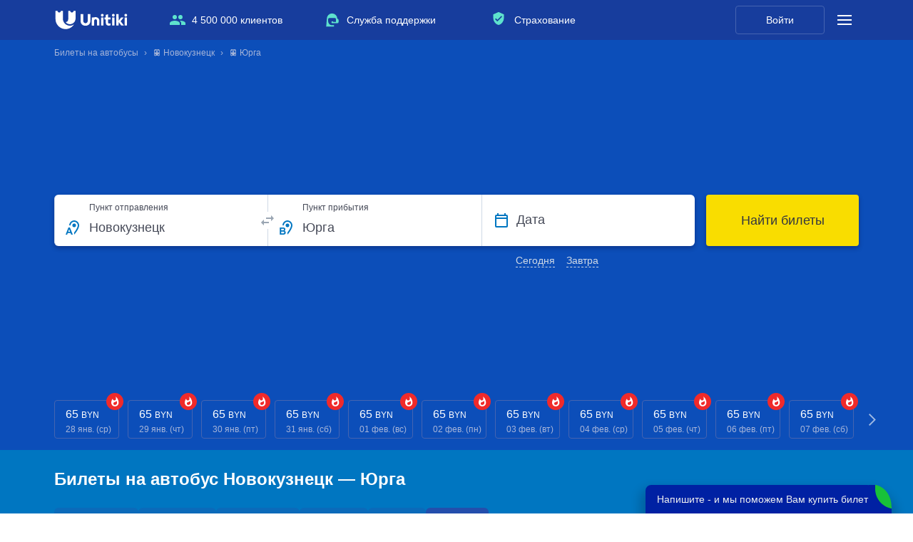

--- FILE ---
content_type: text/html; charset=UTF-8
request_url: https://unitiki.by/buses/novokuzneck/yurga
body_size: 18322
content:
<!DOCTYPE html>
<html lang="ru">
<head>
            <link rel="preload" href="https://cdn.sales-ninja.me/userBundle.js" as="script">
        
    <meta http-equiv="Content-Type" content="text/html; charset=utf-8">
    <meta name="viewport" content="width=device-width, initial-scale=1, viewport-fit=cover"/>
        <meta name="apple-itunes-app" content="app-id=1450181152">
    <meta name="google-play-app" content="app-id=com.unitiki.app">
                <meta name="format-detection" content="telephone=no">
    <title>Купить онлайн электронные билеты на автобус Новокузнецк — Юрга | Цены, наличие мест, расписание | Unitiki.by</title>
            <meta name="description" content="&#128653; Купите билеты на автобус Новокузнецк — Юрга. &#10004; Точки отправлений и список остановок. &#10004; Низкая стоимость билетов от 65 BYN. Ознакомьтесь с графиком отправлений рейсов с помощью сервиса Unitiki.by.">
                            <meta name="robots" content="index, follow" />
                <meta property="og:url" content="https://unitiki.by/buses/novokuzneck/yurga">
    <meta property="og:title" content="Билеты на автобус Новокузнецк — Юрга">
    <meta property="og:description" content="&#128653; Купите билеты на автобус Новокузнецк — Юрга. &#10004; Точки отправлений и список остановок. &#10004; Низкая стоимость билетов от 65 BYN. Ознакомьтесь с графиком отправлений рейсов с помощью сервиса Unitiki.by.">
    <meta property="og:image" content="https://unitiki.by/img_v5/_common/logo-unitiki.jpg">
    <meta property="og:type" content="product">

        
            <link rel="canonical" href="https://unitiki.by/buses/novokuzneck/yurga">
                            <link rel="alternate" hreflang="ru-by" href="https://unitiki.by/buses/novokuzneck/yurga">
                                <link rel="alternate" hreflang="ru-ru" href="https://unitiki.com/buses/novokuzneck/yurga">
                                <link rel="alternate" hreflang="ru-ua" href="https://unitiki.com.ua/buses/novokuzneck/yurga">
                    
    <script type='application/ld+json'>{"@context":"http:\/\/schema.org","@type":"WebSite","@id":"#website","url":"https:\/\/unitiki.by\/","name":"Unitiki"}</script>
    <script type='application/ld+json'>{"@context":"http:\/\/schema.org","@type":"Organization","url":"https:\/\/unitiki.by\/", "@id":"#organization","name":"Unitiki","logo":"https:\/\/unitiki.by\/img\/logo.png"}</script>
    <script type="application/ld+json">{"@context":"http:\/\/schema.org","@type":"LocalBusiness","url":"https:\/\/unitiki.by","name":"Unitiki","image":"https:\/\/unitiki.by\/img_v5\/_common\/logo.svg","priceRange":"👍от 65 ₽ до 65 ₽ за билет (доступно 2 рейса).","description":"Unitiki.by позволяет Вам купить билеты на автобус. На нашем сервисе Вы можете посмотреть расписание автобусов и купить билеты на рейсы перевозчиков по России, СНГ и Европе.","email":"help@unitiki.com","telephone":"8 800 444-34-51","address":{"@type":"PostalAddress","addressLocality":"Россия, Москва","streetAddress":"Краснопролетарская улица, 16с1"},"geo":{"@type":"GeoCoordinates","latitude":"55.777202","longitude":"37.607853"}}</script>
                        <script type='application/ld+json'>{"@context":"http:\/\/schema.org","@type":"BusTrip","url":"https:\/\/unitiki.by\/buses\/novokuzneck\/yurga","departureBusStop":{"type":"BusStop","name":"Новокузнецк"},"arrivalBusStop":{"type":"BusStop","name":"Юрга"}}</script>
                    <script type='application/ld+json'>{"@context":"http:\/\/schema.org","@type":"Product","aggregateRating":{"@type":"AggregateRating","reviewCount":14,"ratingValue":"4.8"},"name":"Купить билеты на автобус Новокузнецк - Юрга","brand":"Unitiki","image":"https:\/\/unitiki.by\/img_v5\/_common\/logo.svg","description":"Билеты на автобус Новокузнецк — Юрга","offers":{"@type":"AggregateOffer","highPrice":65,"lowPrice":65,"offerCount":2,"priceCurrency":"BYN"}}</script>
            
            <link rel="stylesheet" href="/css_v5/main_light.css?v=20260127">
    
    
    
            <script src="/js_v5/main_light-min.js?v=20260127" defer></script>
    
    <link rel="icon"                sizes="196x196" href="/img_v5/favicon/apple-touch-icon.png" type="image/png">
    <link rel="apple-touch-icon"    sizes="196x196" href="/img_v5/favicon/apple-touch-icon.png">
    <link rel="apple-touch-icon"    sizes="72x72"   href="/img_v5/favicon/apple-touch-icon-72x72.png">
    <link rel="apple-touch-icon"    sizes="76x76"   href="/img_v5/favicon/apple-touch-icon-76x76.png">
    <link rel="apple-touch-icon"    sizes="114x114" href="/img_v5/favicon/apple-touch-icon-114x114.png">
    <link rel="apple-touch-icon"    sizes="120x120" href="/img_v5/favicon/apple-touch-icon-120x120.png">
    <link rel="apple-touch-icon"    sizes="144x144" href="/img_v5/favicon/apple-touch-icon-144x144.png">
    <link rel="apple-touch-icon"    sizes="152x152" href="/img_v5/favicon/apple-touch-icon-152x152.png">
    <link rel="icon"                sizes="16x16"   href="/img_v5/favicon/favicon-16.png" />
    <link rel="icon"                sizes="32x32"   href="/img_v5/favicon/favicon-32.png" />
    <link rel="icon"                sizes="48x48"   href="/img_v5/favicon/favicon-48.png" />
    <link rel="icon"                sizes="64x64"   href="/img_v5/favicon/favicon-64.png" />
    <link rel="icon"                sizes="128x128" href="/img_v5/favicon/favicon-128.png"/>

    <meta name="mailru-verification" content="051d8bbec7e0496b" />

            <script type="text/javascript">
            (function (m, e, t, r, i, k, a) {
                m['mtsDSPMetricObject'] = i;
                m[i] =
                    m[i] ||
                    function () {
                        (m[i].a = m[i].a || []).push(arguments);
                    };
                m[i].l = 1 * new Date();
                (k = e.createElement(t)),
                    (a = e.getElementsByTagName(t)[0]),
                    (k.async = 1),
                    (k.src = r),
                    a.parentNode.insertBefore(k, a);
            })(
                window,
                document,
                'script',
                'https://static.a.mts.ru/front-metric-sdk/metric.js?mo=mtsDSPMetricObject',
                'dsp'
            );
            dsp('create', {
                id: '0ad82f4b-9b08-1d3b-819b-2b2f200d0013',
                sendPageView: true,
                plugins: [
                    { name: 'dspConv', config: {
                            resourceId: 'rsc_dsp_mdr_5000708'
                        }},
                    { name: 'performance', disable: true },
                    { name: 'pagePing', disable: true },
                ],
            });
                    </script>
    
        <script type="text/javascript">
        !function(n,e,t,r,a,s){function i(n,r){var a=e.createElement(t),s=e.getElementsByTagName(t)[0];a.async=1,a.src=n,a.onerror=r,s.parentNode.insertBefore(a,s)}n.SalesNinja=["init","start","onPersonalization","reachGoal"].reduce(function(e,t){return e[t]=function(){var e=Array.prototype.slice.call(arguments);e.unshift(t),n[r].apply(0,e)},e},{k:r,ready:!1}),n[r]=function(){var e,t,a=new Promise(function(n,r){e=n,t=r});return(n[r].r=n[r].r||[]).push({s:e,f:t}),(n[r].c=n[r].c||[]).push(arguments),a},i(a,function(){i(s)})}(window,document,"script","ninja","https://cdn.sales-ninja.me/userBundle.js","https://bundle.sales-ninja.me/userBundle.js");

        ninja('init', '3c726a66-1b9c-4de1-9d40-895c3b572705', {fast: true, usePersonalizationForBadInternet: false, sessionCookieKey: 'sn-sid', customerCookieKey: 'sn-cid'});

        ninja('start');
    </script>
    
    <!--  RTB  Counter -->
    <script>
        (function (w, d, n, u, s) {
            w[n]=w[n]||function(){(w[n].q=w[n].q||[]).push(arguments)};
            var a=d.createElement(s),m=d.getElementsByTagName(s)[0];
            a.async=true;a.src=u;m.parentNode.insertBefore(a,m)
        })(window, document, 'DSPCounter', 'https://tags.soloway.ru/DSPCounter.min.js', 'script');
    </script>
    <script>
        DSPCounter('firstSend', {"custom":{"157":"client_id","153":"user_id","158":"any_id"},"sid":233297});
    </script>
    <!--  RTB  Counter end -->

    </head>
<body class="">
    <img class="sprite-load" style="position:absolute;top:0;right:0;width:1px;height:1px;z-index:-1000;pointer-events:none;user-select:none;" src="/img_v5/_common/sprite.svg?v=20260127" width="1" height="1" alt="1">
        <script>
        var __ymk__ = '69ff1130-b8ce-4cdb-bd20-bda1aacf3abe';
        var __ymsk__ = 'cb9600b7-3578-4ace-bc35-38474e2f2e7a';
    </script>

    
    
<header class="header--main">
    <div class="main-panel">
        <div class="main-panel__inside">

            <div class="main-logo">
                                    <a class="main-logo__link" href="https://unitiki.by">
                        <img class="main-logo__img" src="/img_v5/_common/logo.svg" width="104" height="26" alt="Unitiki">
                    </a>
                                <a href="https://unitiki.by"></a>
            </div>

            <ul class="main-panel__offers">
                <li class="main-panel__offers-clause main-panel__offers-clause--people j-utp-count">
                    <span class="main-panel__offers-clause-title">4 500 000 клиентов</span>
                    <div class="main-panel__offers-clause-dropdown">
                        <div class="main-panel__offers-clause-content">
                            <span>4&nbsp;500&nbsp;000&nbsp;человек в&nbsp;месяц посещают наш сайт для&nbsp;уточнения расписания и&nbsp;покупки билетов</span>
                        </div>
                        <footer class="main-panel__offers-clause-footer">
                            <ul class="header-reviews-rating">
                                <li class="header-reviews-rating__clause">
                                    <a class="header-reviews-rating__clause-link" href="https://yandex.ru/profile/211917460409">
                                        <img class="header-reviews-rating__clause-picture" src="/img_v5/header/yandex-rating.svg" width="94" height="32" alt="Яндекс">
                                    </a>
                                    <div class="header-reviews-rating__clause-value">
                                        <span class="header-reviews-rating__clause-value-entity">4,9</span> <span class="header-reviews-rating__clause-value-total">/ 5</span>
                                    </div>
                                </li>
                                <li class="header-reviews-rating__clause">
                                    <a class="header-reviews-rating__clause-link" href="https://www.google.ru/maps/place/Unitiki+-+%D0%91%D0%B8%D0%BB%D0%B5%D1%82%D1%8B+%D0%BD%D0%B0+%D0%B0%D0%B2%D1%82%D0%BE%D0%B1%D1%83%D1%81/@55.776989,37.607608,15z/data=!4m14!1m8!3m7!1s0x0:0xe6cc411d63acb00f!2zVW5pdGlraSAtINCR0LjQu9C10YLRiyDQvdCwINCw0LLRgtC-0LHRg9GB!8m2!3d55.776923!4d37.6072989!9m1!1b1!3m4!1s0x0:0xe6cc411d63acb00f!8m2!3d55.776923!4d37.6072989">
                                        <img class="header-reviews-rating__clause-picture" src="/img_v5/header/google-rating.svg" width="94" height="32" alt="Google">
                                    </a>
                                    <div class="header-reviews-rating__clause-value">
                                        <span class="header-reviews-rating__clause-value-entity">4,3</span> <span class="header-reviews-rating__clause-value-total">/ 5</span>
                                    </div>
                                </li>
                            </ul>
                        </footer>
                    </div>
                </li>
                <li class="main-panel__offers-clause main-panel__offers-clause--support j-utp-count">
                    <span class="main-panel__offers-clause-title">Служба поддержки</span>
                    <div class="main-panel__offers-clause-dropdown">
                        <div class="main-panel__offers-clause-content">
                            <ul class="header-offers-support">
                                                                <li class="header-offers-support__clause header-offers-support__clause--email">
                                    <a class="header-offers-support__clause-link" href="mailto:help@unitiki.com">help@unitiki.com</a>
                                </li>
                            </ul>
                        </div>
                    </div>
                </li>
                <li class="main-panel__offers-clause main-panel__offers-clause--insurance j-utp-count">
                    <span class="main-panel__offers-clause-title">Страхование</span>
                    <div class="main-panel__offers-clause-dropdown">
                        <div class="main-panel__offers-clause-content">
                            <span>Вы можете защитить поездку от&nbsp;непредвиденных расходов</span>
                        </div>
                        <footer class="main-panel__offers-clause-footer">
                            <img class="main-panel__offers-clause--insurance-logo" src="/img_v5/header/logo-alfastrah.svg" width="125" height="26" alt="Альфа Страхование">
                        </footer>
                    </div>
                </li>
            </ul>

            <div class="main-panel__callcenter main-panel__callcenter--active">
                            </div>

            <div class="main-panel__profile">
                                    <a href="/login" class="main-panel__profile-link">Войти</a>
                            </div>

            <div class="main-panel__submenu">
                <span class="main-panel__submenu-icon j-show-submenu">
                    <span class="main-panel__submenu-icon__inside"></span>
                </span>
                <div class="main-panel__overlay">
                    <div class="main-panel__overlay-fade j-close-submenu"></div>
                    <aside class="main-panel__modal">
                        <section class="main-panel__modal-section">
                            <div class="modal-support">
                                <div class="modal-support__message">Обращайтесь по&nbsp;любым вопросам <br>в&nbsp;нашу службу поддержки</div>
                                                                <a class="modal-support__email" href="mailto:help@unitiki.com">help@unitiki.com</a>
                            </div>
                        </section>
                        <section class="main-panel__modal-section">
                            <ul class="main-panel__offers">
                                <li class="main-panel__offers-clause main-panel__offers-clause--people">
                                    <span class="main-panel__offers-clause-title j-show-modal-utp j-mobile-present-click-count">4 500 000 клиентов</span>
                                    <div class="main-panel__offers-clause-dropdown">
                                        <div class="main-panel__offers-clause-content">
                                            <span>4&nbsp;500&nbsp;000&nbsp;человек в&nbsp;месяц посещают наш сайт для&nbsp;уточнения расписания и&nbsp;покупки билетов</span>
                                        </div>
                                        <footer class="main-panel__offers-clause-footer">
                                            <ul class="header-reviews-rating">
                                                <li class="header-reviews-rating__clause">
                                                    <a class="header-reviews-rating__clause-link" href="https://yandex.ru/profile/211917460409">
                                                        <img class="header-reviews-rating__clause-picture" src="/img_v5/header/yandex-rating.svg" width="94" height="32" alt="Яндекс">
                                                    </a>
                                                    <div class="header-reviews-rating__clause-value">
                                                        <span class="header-reviews-rating__clause-value-entity">4,9</span> <span class="header-reviews-rating__clause-value-total">/ 5</span>
                                                    </div>
                                                </li>
                                                <li class="header-reviews-rating__clause">
                                                    <a class="header-reviews-rating__clause-link" href="https://www.google.ru/maps/place/Unitiki+-+%D0%91%D0%B8%D0%BB%D0%B5%D1%82%D1%8B+%D0%BD%D0%B0+%D0%B0%D0%B2%D1%82%D0%BE%D0%B1%D1%83%D1%81/@55.776989,37.607608,15z/data=!4m14!1m8!3m7!1s0x0:0xe6cc411d63acb00f!2zVW5pdGlraSAtINCR0LjQu9C10YLRiyDQvdCwINCw0LLRgtC-0LHRg9GB!8m2!3d55.776923!4d37.6072989!9m1!1b1!3m4!1s0x0:0xe6cc411d63acb00f!8m2!3d55.776923!4d37.6072989">
                                                        <img class="header-reviews-rating__clause-picture" src="/img_v5/header/google-rating.svg" width="94" height="32" alt="Google">
                                                    </a>
                                                    <div class="header-reviews-rating__clause-value">
                                                        <span class="header-reviews-rating__clause-value-entity">4,3</span> <span class="header-reviews-rating__clause-value-total">/ 5</span>
                                                    </div>
                                                </li>
                                            </ul>
                                        </footer>
                                    </div>
                                </li>
                                <li class="main-panel__offers-clause main-panel__offers-clause--support">
                                    <span class="main-panel__offers-clause-title j-show-modal-utp j-mobile-present-click-count">Служба поддержки</span>
                                    <div class="main-panel__offers-clause-dropdown">
                                        <div class="main-panel__offers-clause-content">
                                            <ul class="header-offers-support">
                                                <li class="header-offers-support__clause header-offers-support__clause--callcenter header-offers-support__clause--callcenter--active">
                                                    <a class="header-offers-support__clause-phone" href="tel:8 (800) 444-34-51">8 (800) 444-34-51</a>
                                                    <div class="header-offers-support__clause-time">Круглосуточно</div>
                                                </li>
                                                <li class="header-offers-support__clause header-offers-support__clause--email">
                                                    <a class="header-offers-support__clause-link" href="mailto:help@unitiki.com">help@unitiki.com</a>
                                                </li>
                                            </ul>
                                        </div>
                                    </div>
                                </li>
                                <li class="main-panel__offers-clause main-panel__offers-clause--insurance">
                                    <span class="main-panel__offers-clause-title j-show-modal-utp j-mobile-present-click-count">Страхование</span>
                                    <div class="main-panel__offers-clause-dropdown">
                                        <div class="main-panel__offers-clause-content">
                                            <span>Вы можете защитить поездку от&nbsp;непредвиденных расходов</span>
                                        </div>
                                        <footer class="main-panel__offers-clause-footer">
                                            <img class="main-panel__offers-clause--insurance-logo" src="/img_v5/header/logo-alfastrah.svg" width="125" height="26" alt="Альфа Страхование">
                                        </footer>
                                    </div>
                                </li>
                            </ul>
                        </section>
                        <section class="main-panel__modal-section">
                            <ul class="modal-sidemenu">
                                <li class="modal-sidemenu__clause"><a class="modal-sidemenu__clause-link" href="/faq/common">Пассажирам</a></li>
                                <li class="modal-sidemenu__clause"><a class="modal-sidemenu__clause-link" href="/agents">Агентам</a></li>
                                <li class="modal-sidemenu__clause"><a class="modal-sidemenu__clause-link" href="/partners">Партнерам</a></li>
                                <li class="modal-sidemenu__clause"><a class="modal-sidemenu__clause-link" href="/contacts">Контакты</a></li>
                            </ul>
                        </section>
                        <section class="main-panel__modal-section">
                            <header class="modal-geography__header">География</header>
                            <!--noindex-->
                            <nav class="modal-geography">
                                                                                                        <a class="modal-geography__link modal-geography__link--com" href="https://unitiki.com/">Билеты на автобусы России</a>
                                                                                                                                                                                                                <a class="modal-geography__link modal-geography__link--by" href="https://unitiki.by/">Билеты на автобусы Беларуси</a>
                                                                                                </nav>
                            <!--/noindex-->
                        </section>
                        <span class="main-panel__modal-close j-close-submenu"></span>
                        <span class="main-panel__modal-arrowclose j-close-submenu"></span>
                        <span class="main-panel__modal-subtitle">Меню</span>
                    </aside>
                </div>
            </div>
        </div>
    </div>

    <div class="sub-panel ">
        <div class="sub-panel__inside">
                    <div class="sub-panel__breadcrumbs">
                            <nav class="breadcrumbs__inside">
               <ul itemscope="" itemtype="http://schema.org/BreadcrumbList" class="new-breadcrumb-list breadcrumbs__thread">
                                    <li itemprop="itemListElement" itemscope="" itemtype="http://schema.org/ListItem" class="new-breadcrumb breadcrumbs__clause">
                        <span><a href="/" title="Билеты на автобусы" itemscope="" itemprop="item" itemtype="http://schema.org/Thing" itemid="https://unitiki.by/"><span itemprop="name">Билеты на автобусы</span></a></span>
                        <meta itemprop="position" content="0">
                    </li>
                                    <li itemprop="itemListElement" itemscope="" itemtype="http://schema.org/ListItem" class="new-breadcrumb breadcrumbs__clause">
                        <span><a href="/buses/novokuzneck" title="&#128653;&nbsp;Новокузнецк" itemscope="" itemprop="item" itemtype="http://schema.org/Thing" itemid="https://unitiki.by/buses/novokuzneck"><span itemprop="name">&#128653;&nbsp;Новокузнецк</span></a></span>
                        <meta itemprop="position" content="1">
                    </li>
                                    <li itemprop="itemListElement" itemscope="" itemtype="http://schema.org/ListItem" class="new-breadcrumb breadcrumbs__clause">
                        <span><a href="/buses/novokuzneck/yurga" title="&#128653;&nbsp;Юрга" itemscope="" itemprop="item" itemtype="http://schema.org/Thing" itemid="https://unitiki.by/buses/novokuzneck/yurga"><span itemprop="name">&#128653;&nbsp;Юрга</span></a></span>
                        <meta itemprop="position" content="2">
                    </li>
                               </ul>
            </nav>
                    </div>
                            <div class="main-ride-search j-main-ride-search">
                                <form action="/ride/search" method="get" class="main-ride-search__form-tag main-ride-search__form-tag--crouched j-header-search-form">
                                        <div class="main-ride-search__crouched j-search__rollout">
                        <div class="main-ride-search__crouched-inside">
                            <div class="main-ride-search__crouched-entity">
                                <div class="main-ride-search__crouched-cities">Новокузнецк&nbsp;→ Юрга</div>
                                <div class="main-ride-search__crouched-date">Все даты</div>
                            </div>
                        </div>
                    </div>
                    <div class="main-ride-search__form">
                        <div class="main-ride-search__form-fields">
                            <div class="input-block j-ride-search-input-hold main-ride-search__input-wrapper main-ride-search__input-wrapper--from">
                                <input autocomplete="off" placeholder="Город отправления" type="text" class="input-block__input j-ride-search-input j-ride-search-from main-ride-search__input main-ride-search__input--from" value="Новокузнецк" data-city-title="Новокузнецк">
                                <input autocomplete="off" type="hidden" class="city-start-lat city-text-lat" name="city_start_lat" value="Novokuzneck">
                                <input autocomplete="off" type="hidden" class="city-start-id req city-id" name="city_start" value="4186">
                                <input autocomplete="off" type="hidden" class="city-start-region-title-lat" name="city_start_region_title_lat" value="kem">
                                <input autocomplete="off" type="hidden" class="station-id-start" name="station_id_start" value="" data-optional="1">
                                <div class="input-block__placeholder main-ride-search__input-placeholder">Пункт отправления</div>
                                <span class="main-ride-search__input-overlay j-mobile-modal-search-from"></span>
                            </div>
                            <div class="main-ride-search__switch">
                                <span class="main-ride-search__switch-inside j-ride-search-switcher main-ride-search__switch-inside--unroll"></span>
                            </div>
                            <div class="input-block j-ride-search-input-hold main-ride-search__input-wrapper main-ride-search__input-wrapper--to">
                                <input autocomplete="off" placeholder="Город прибытия" type="text" class="input-block__input j-ride-search-input j-ride-search-to main-ride-search__input main-ride-search__input--to" value="Юрга" data-city-title="Юрга">
                                <input autocomplete="off" type="hidden" class="city-end-lat city-text-lat" name="city_end_lat" value="Yurga">
                                <input autocomplete="off" type="hidden" class="city-end-id req city-id" name="city_end" value="4182">
                                <input autocomplete="off" type="hidden" class="city-end-region-title-lat" name="city_end_region_title_lat" value="kem">
                                <input autocomplete="off" type="hidden" class="station-id-end" name="station_id_end" value="" data-optional="1">
                                <div class="input-block__placeholder main-ride-search__input-placeholder">Пункт прибытия</div>
                                <div class="main-ride-search__input-overlay j-mobile-modal-search-to"></div>
                            </div>
                            <div class="input-block j-ride-search-input-hold main-ride-search__input-wrapper main-ride-search__input-wrapper--date main-ride-search__input-wrapper--solid main-ride-search__input-wrapper--covered">
                                <input autocomplete="off" readonly="readonly" type="text" class="input-block__input j-ride-search-input j-ride-search-date main-ride-search__input main-ride-search__input--date j-ride-calendar j-ride-calendar__header" name="date" placeholder="ДД.ММ.ГГГГ" value="">
                                <div class="input-block__placeholder main-ride-search__input-placeholder">Дата</div>
                                <label class="main-ride-search__pic j-ride-calendar j-ride-calendar__header"></label>
                                                                <ul class="main-ride-search__quick-dates">
                                    <li class="main-ride-search__quick-date j-choose-date-today">Сегодня</li>
                                    <li class="main-ride-search__quick-date j-choose-date-tomorrow">Завтра</li>
                                </ul>
                                                            </div>
                        </div>
                        <button class="main-ride-search__submit button j-submit-ride-search" type="submit">
                            <span class="button__entity">Найти билеты</span>
                        </button>
                    </div>
                </form>

                <input type="hidden" name="loaded_city_start_id" value="4186">
                <input type="hidden" name="loaded_city_end_id" value="4182">
                <input type="hidden" name="loaded_station_id_start" value="">
                <input type="hidden" name="loaded_station_id_end" value="">
                <input type="hidden" name="loaded_widget_date" value="">
            </div>
        </div>
                            <div class="top-dates j-top-dates">
    <div class="top-dates__inside j-popular-direction"
        data-region-from-lat="kem" 
        data-city-id-start="4186" 
        data-city-from-lat="Novokuzneck" 
        data-city-id-end="4182" 
        data-city-to-lat="Yurga"                    >
        <ul class="j-direction-date-list top-dates__list margin-h-reset">
                                            <li class="direction direction--loading j-direction-container ">
                    <a class="direction__link j-direction-price-link j-realtime-search-start j-count-topdates" href="#"
                        data-date="28-01-2026" 
                        data-auxiliary-date="today"
                        data-region-from-lat="kem" 
                        data-city-id-start="4186" 
                        data-city-from-lat="Novokuzneck" 
                        data-city-id-end="4182" 
                        data-city-to-lat="Yurga"                                                                    >
                        <div class="direction__price j-price-container"><span class="j-price-value direction__value">- - -</span> <span class="direction__currency">BYN</span></div>
                        <div class="direction__date">28 янв. (ср)</div>
                        <div class="direction__modifier j-price-modifier"></div>
                    </a>
                </li>
                                                            <li class="direction direction--loading j-direction-container ">
                    <a class="direction__link j-direction-price-link j-realtime-search-start j-count-topdates" href="#"
                        data-date="29-01-2026" 
                        data-auxiliary-date="tomorrow"
                        data-region-from-lat="kem" 
                        data-city-id-start="4186" 
                        data-city-from-lat="Novokuzneck" 
                        data-city-id-end="4182" 
                        data-city-to-lat="Yurga"                                                                    >
                        <div class="direction__price j-price-container"><span class="j-price-value direction__value">- - -</span> <span class="direction__currency">BYN</span></div>
                        <div class="direction__date">29 янв. (чт)</div>
                        <div class="direction__modifier j-price-modifier"></div>
                    </a>
                </li>
                                                            <li class="direction direction--loading j-direction-container ">
                    <a class="direction__link j-direction-price-link j-realtime-search-start j-count-topdates" href="#"
                        data-date="30-01-2026" 
                        data-auxiliary-date="30-01-2026"
                        data-region-from-lat="kem" 
                        data-city-id-start="4186" 
                        data-city-from-lat="Novokuzneck" 
                        data-city-id-end="4182" 
                        data-city-to-lat="Yurga"                                                                    >
                        <div class="direction__price j-price-container"><span class="j-price-value direction__value">- - -</span> <span class="direction__currency">BYN</span></div>
                        <div class="direction__date">30 янв. (пт)</div>
                        <div class="direction__modifier j-price-modifier"></div>
                    </a>
                </li>
                                                            <li class="direction direction--loading j-direction-container ">
                    <a class="direction__link j-direction-price-link j-realtime-search-start j-count-topdates" href="#"
                        data-date="31-01-2026" 
                        data-auxiliary-date="31-01-2026"
                        data-region-from-lat="kem" 
                        data-city-id-start="4186" 
                        data-city-from-lat="Novokuzneck" 
                        data-city-id-end="4182" 
                        data-city-to-lat="Yurga"                                                                    >
                        <div class="direction__price j-price-container"><span class="j-price-value direction__value">- - -</span> <span class="direction__currency">BYN</span></div>
                        <div class="direction__date">31 янв. (сб)</div>
                        <div class="direction__modifier j-price-modifier"></div>
                    </a>
                </li>
                                                            <li class="direction direction--loading j-direction-container ">
                    <a class="direction__link j-direction-price-link j-realtime-search-start j-count-topdates" href="#"
                        data-date="01-02-2026" 
                        data-auxiliary-date="01-02-2026"
                        data-region-from-lat="kem" 
                        data-city-id-start="4186" 
                        data-city-from-lat="Novokuzneck" 
                        data-city-id-end="4182" 
                        data-city-to-lat="Yurga"                                                                    >
                        <div class="direction__price j-price-container"><span class="j-price-value direction__value">- - -</span> <span class="direction__currency">BYN</span></div>
                        <div class="direction__date">01 фев. (вс)</div>
                        <div class="direction__modifier j-price-modifier"></div>
                    </a>
                </li>
                                                            <li class="direction direction--loading j-direction-container ">
                    <a class="direction__link j-direction-price-link j-realtime-search-start j-count-topdates" href="#"
                        data-date="02-02-2026" 
                        data-auxiliary-date="02-02-2026"
                        data-region-from-lat="kem" 
                        data-city-id-start="4186" 
                        data-city-from-lat="Novokuzneck" 
                        data-city-id-end="4182" 
                        data-city-to-lat="Yurga"                                                                    >
                        <div class="direction__price j-price-container"><span class="j-price-value direction__value">- - -</span> <span class="direction__currency">BYN</span></div>
                        <div class="direction__date">02 фев. (пн)</div>
                        <div class="direction__modifier j-price-modifier"></div>
                    </a>
                </li>
                                                            <li class="direction direction--loading j-direction-container ">
                    <a class="direction__link j-direction-price-link j-realtime-search-start j-count-topdates" href="#"
                        data-date="03-02-2026" 
                        data-auxiliary-date="03-02-2026"
                        data-region-from-lat="kem" 
                        data-city-id-start="4186" 
                        data-city-from-lat="Novokuzneck" 
                        data-city-id-end="4182" 
                        data-city-to-lat="Yurga"                                                                    >
                        <div class="direction__price j-price-container"><span class="j-price-value direction__value">- - -</span> <span class="direction__currency">BYN</span></div>
                        <div class="direction__date">03 фев. (вт)</div>
                        <div class="direction__modifier j-price-modifier"></div>
                    </a>
                </li>
                                                            <li class="direction direction--loading j-direction-container ">
                    <a class="direction__link j-direction-price-link j-realtime-search-start j-count-topdates" href="#"
                        data-date="04-02-2026" 
                        data-auxiliary-date="04-02-2026"
                        data-region-from-lat="kem" 
                        data-city-id-start="4186" 
                        data-city-from-lat="Novokuzneck" 
                        data-city-id-end="4182" 
                        data-city-to-lat="Yurga"                                                                    >
                        <div class="direction__price j-price-container"><span class="j-price-value direction__value">- - -</span> <span class="direction__currency">BYN</span></div>
                        <div class="direction__date">04 фев. (ср)</div>
                        <div class="direction__modifier j-price-modifier"></div>
                    </a>
                </li>
                                                            <li class="direction direction--loading j-direction-container ">
                    <a class="direction__link j-direction-price-link j-realtime-search-start j-count-topdates" href="#"
                        data-date="05-02-2026" 
                        data-auxiliary-date="05-02-2026"
                        data-region-from-lat="kem" 
                        data-city-id-start="4186" 
                        data-city-from-lat="Novokuzneck" 
                        data-city-id-end="4182" 
                        data-city-to-lat="Yurga"                                                                    >
                        <div class="direction__price j-price-container"><span class="j-price-value direction__value">- - -</span> <span class="direction__currency">BYN</span></div>
                        <div class="direction__date">05 фев. (чт)</div>
                        <div class="direction__modifier j-price-modifier"></div>
                    </a>
                </li>
                                                            <li class="direction direction--loading j-direction-container ">
                    <a class="direction__link j-direction-price-link j-realtime-search-start j-count-topdates" href="#"
                        data-date="06-02-2026" 
                        data-auxiliary-date="06-02-2026"
                        data-region-from-lat="kem" 
                        data-city-id-start="4186" 
                        data-city-from-lat="Novokuzneck" 
                        data-city-id-end="4182" 
                        data-city-to-lat="Yurga"                                                                    >
                        <div class="direction__price j-price-container"><span class="j-price-value direction__value">- - -</span> <span class="direction__currency">BYN</span></div>
                        <div class="direction__date">06 фев. (пт)</div>
                        <div class="direction__modifier j-price-modifier"></div>
                    </a>
                </li>
                                                            <li class="direction direction--loading j-direction-container ">
                    <a class="direction__link j-direction-price-link j-realtime-search-start j-count-topdates" href="#"
                        data-date="07-02-2026" 
                        data-auxiliary-date="07-02-2026"
                        data-region-from-lat="kem" 
                        data-city-id-start="4186" 
                        data-city-from-lat="Novokuzneck" 
                        data-city-id-end="4182" 
                        data-city-to-lat="Yurga"                                                                    >
                        <div class="direction__price j-price-container"><span class="j-price-value direction__value">- - -</span> <span class="direction__currency">BYN</span></div>
                        <div class="direction__date">07 фев. (сб)</div>
                        <div class="direction__modifier j-price-modifier"></div>
                    </a>
                </li>
                                                            <li class="direction direction--loading j-direction-container ">
                    <a class="direction__link j-direction-price-link j-realtime-search-start j-count-topdates" href="#"
                        data-date="08-02-2026" 
                        data-auxiliary-date="08-02-2026"
                        data-region-from-lat="kem" 
                        data-city-id-start="4186" 
                        data-city-from-lat="Novokuzneck" 
                        data-city-id-end="4182" 
                        data-city-to-lat="Yurga"                                                                    >
                        <div class="direction__price j-price-container"><span class="j-price-value direction__value">- - -</span> <span class="direction__currency">BYN</span></div>
                        <div class="direction__date">08 фев. (вс)</div>
                        <div class="direction__modifier j-price-modifier"></div>
                    </a>
                </li>
                                    </ul>
    </div>
</div>                </div>
    </div>
</header>
<main>
    <div class="main__inside">
                <section class="ride-list">
                            <h1 class="ride-list__title">Билеты на автобус Новокузнецк — Юрга</h1>
            
                                        <div class="sort-filter-container">
                    <div class="j-sort-holder ride-list-sort" data-sort-chosen="price">
    <ul class="ride-list-sort__list">
                    <li class="ride-list-sort__item j-sort-rides m-ascending" data-type="time-start">
                <label class="ride-list-sort__item-label">Отправление</label>
                <span class="ride-list-sort__item-icon"></span>
            </li>
                    <li class="ride-list-sort__item j-sort-rides m-ascending" data-type="schedule">
                <label class="ride-list-sort__item-label">Расписание</label>
                <span class="ride-list-sort__item-icon"></span>
            </li>
                    <li class="ride-list-sort__item j-sort-rides m-ascending" data-type="time-way">
                <label class="ride-list-sort__item-label">Время в пути</label>
                <span class="ride-list-sort__item-icon"></span>
            </li>
                    <li class="ride-list-sort__item j-sort-rides m-ascending" data-type="time-end">
                <label class="ride-list-sort__item-label">Прибытие</label>
                <span class="ride-list-sort__item-icon"></span>
            </li>
                    <li class="ride-list-sort__item j-sort-rides m-ascending" data-type="carrier-rating">
                <label class="ride-list-sort__item-label">Рейтинг</label>
                <span class="ride-list-sort__item-icon"></span>
            </li>
                    <li class="ride-list-sort__item j-sort-rides ride-list-sort__item--active m-ascending" data-type="price">
                <label class="ride-list-sort__item-label">Цена</label>
                <span class="ride-list-sort__item-icon"></span>
            </li>
            </ul>
</div>
<div class="mobile-ride-list-sort j-mobile-sort-toggler">
    <label class="mobile-ride-list-sort__label j-mobile-sort-toggler">Отсортировано по </label>
    <ul class="mobile-ride-list-sort__list">
                    <li class="mobile-ride-list-sort__item j-mobile-sort" data-type="price" data-order="asc">
                <input class="mobile-ride-list-sort__item-radio" type="radio" name="sort-type" value="1" checked>
                <label class="mobile-ride-list-sort__item-label">Цена: по возрастанию</label>
            </li>
                    <li class="mobile-ride-list-sort__item j-mobile-sort" data-type="price" data-order="desc">
                <input class="mobile-ride-list-sort__item-radio" type="radio" name="sort-type" value="2">
                <label class="mobile-ride-list-sort__item-label">Цена: по убыванию</label>
            </li>
                    <li class="mobile-ride-list-sort__item j-mobile-sort" data-type="time-way" data-order="asc">
                <input class="mobile-ride-list-sort__item-radio" type="radio" name="sort-type" value="3">
                <label class="mobile-ride-list-sort__item-label">Время в пути: по возрастанию</label>
            </li>
                    <li class="mobile-ride-list-sort__item j-mobile-sort m-hidden" data-type="time-way" data-order="desc">
                <input class="mobile-ride-list-sort__item-radio" type="radio" name="sort-type" value="4">
                <label class="mobile-ride-list-sort__item-label">Время в пути: по убыванию</label>
            </li>
                    <li class="mobile-ride-list-sort__item j-mobile-sort" data-type="time-start" data-order="asc">
                <input class="mobile-ride-list-sort__item-radio" type="radio" name="sort-type" value="5">
                <label class="mobile-ride-list-sort__item-label">Время отправления: раньше</label>
            </li>
                    <li class="mobile-ride-list-sort__item j-mobile-sort" data-type="time-start" data-order="desc">
                <input class="mobile-ride-list-sort__item-radio" type="radio" name="sort-type" value="6">
                <label class="mobile-ride-list-sort__item-label">Время отправления: позже</label>
            </li>
                    <li class="mobile-ride-list-sort__item j-mobile-sort" data-type="time-end" data-order="asc">
                <input class="mobile-ride-list-sort__item-radio" type="radio" name="sort-type" value="7">
                <label class="mobile-ride-list-sort__item-label">Время прибытия: раньше</label>
            </li>
                    <li class="mobile-ride-list-sort__item j-mobile-sort" data-type="time-end" data-order="desc">
                <input class="mobile-ride-list-sort__item-radio" type="radio" name="sort-type" value="8">
                <label class="mobile-ride-list-sort__item-label">Время прибытия: позже</label>
            </li>
                    <li class="mobile-ride-list-sort__item j-mobile-sort" data-type="carrier-rating" data-order="desc">
                <input class="mobile-ride-list-sort__item-radio" type="radio" name="sort-type" value="9">
                <label class="mobile-ride-list-sort__item-label">Рейтинг перевозчика: лучшие</label>
            </li>
                    <li class="mobile-ride-list-sort__item j-mobile-sort m-hidden" data-type="carrier-rating" data-order="asc">
                <input class="mobile-ride-list-sort__item-radio" type="radio" name="sort-type" value="9">
                <label class="mobile-ride-list-sort__item-label">Рейтинг перевозчика: ниже</label>
            </li>
                    <li class="mobile-ride-list-sort__item j-mobile-sort" data-type="schedule" data-order="desc">
                <input class="mobile-ride-list-sort__item-radio" type="radio" name="sort-type" value="10">
                <label class="mobile-ride-list-sort__item-label">Расписание: ходят часто</label>
            </li>
                    <li class="mobile-ride-list-sort__item j-mobile-sort m-hidden" data-type="schedule" data-order="asc">
                <input class="mobile-ride-list-sort__item-radio" type="radio" name="sort-type" value="10">
                <label class="mobile-ride-list-sort__item-label">Расписание: ходят редко</label>
            </li>
            </ul>
</div>



                                            <div class="j-filter-holder ride-list-filter">
    <menu class="ride-list-filter__list">
        <li class="ride-list-filter__item j-filter-rides m-hidden" data-type="from-station" data-filter-count="">
            <label class="ride-list-filter__item-label">Откуда</label>
            <span class="ride-list-filter__item-icon"></span>
            <div class="ride-list-filter__filter-container">
                <ul class="ride-list-filter__filter-list"></ul>
                <label class="ride-list-filter__filter-reset">Сбросить</label>
            </div>
        </li>
        <li class="ride-list-filter__item j-filter-rides m-hidden" data-type="to-station" data-filter-count="">
            <label class="ride-list-filter__item-label">Куда</label>
            <span class="ride-list-filter__item-icon"></span>
            <div class="ride-list-filter__filter-container">
                <ul class="ride-list-filter__filter-list"></ul>
                <label class="ride-list-filter__filter-reset">Сбросить</label>
            </div>
        </li>
    </menu>
</div>
<section class="content-block filter-message-box m-hidden">
    <div class="filter-message-box__icon"></div>
    <div class="filter-message-box__content">
        <header class="filter-message-box__header">
            <div class="filter-message-box__header-title">Рейсы не найдены</div>
        </header>
        <div class="filter-message-box__text">К сожалению рейсов с такими запросами нет. Попробуйте смягчить условия поиска.</div>
    </div>
    <div class="filter-message-box__button-block">
        <button class="button filter-message-box__button j-reset-all-filters">
            <span class="button__entity">Сбросить фильтрацию</button>
        </button>
    </div>
</section>



                                    </div>

                
                                <ul class="ride-list__cards j-ride-list-sort-container">
                            <li class="ride-schedule j-ride-card-sort j-ride-card ride-schedule--with-labels j-e-ticket-card j-ride-card-new j-ride-card-new-interwindow ride-schedule--long"
            data-ridesegmentid="904333420"
            data-carrier-id="21103"
            data-price="65"
            data-currency="BYN"
            data-time-start="12:15"
            data-time-end="17:55"
            data-station-start="85776"
            data-station-start-title="Автовокзал Новокузнецк"
            data-station-start-verified="3"
            data-station-end="8100"
            data-station-end-title="Автовокзал Юрга"
            data-station-end-verified="3"
            data-date-start="2026-01-28"
            data-date-end="2026-01-28"
            data-date-diff="20400"
            data-timestamp-start="1769577300"
            data-timestamp-end="1769597700"
            data-has-place="1"
            data-carrier-rating="8.66"
            data-carrier-title="Томскавтоэкспресс ООО"
            data-schedule-days="7"            data-auxiliary-href=""
            data-city-start-country-iso="RU"
            data-city-start-id="4186"
            data-city-start-title="Новокузнецк"
            data-city-start-title-lat="Novokuzneck"
            data-city-end-id="4182"
            data-city-end-title="Юрга"
            data-city-end-title-lat="Yurga"
            data-route-name="Междуреченск АС — Томск АВ 670н , Межобластное"
        >
                                <div class="block-label__wrapper">
                                            <div class="block-label block-label--bus-station ">
            <span class="block-label__entity">Рейс с автовокзала</span>
        </div>
                                    </div>
                            <span class="ride-card__mobile-overlay j-mobile-button-overlay"></span>
            <span class="ride-card__desktop-overlay j-desktop-details-overlay"></span>

            
            <div class="ride-schedule__date-info">
                <time class="ride-schedule__time">12:15</time>
                <div class="ride-schedule__desk">Ежедневно</div>

                <span class="ride-schedule__duration">                <span>5ч</span>        <span>40м</span>        </span>

                <time class="ride-schedule__time">17:55</time>
                <div class="ride-schedule__desk">В тот же день</div>
            </div>

            <div class="ride-schedule__button-wrapper">
                <div class="ride-schedule__price-block">
                    <div class="ride-schedule__price-container">
                        <span class="ride-schedule__price-prefix">~&nbsp;</span><span class="ride-schedule__price">65</span><span class="ride-schedule__currency" data-currency="B.">&nbsp;BYN</span>
                    </div>
                    <span class="ride-schedule__price-auxiliary"><span class="mq-phablet-hide">за&nbsp;1&nbsp;пассажира</span><span class="mq-phablet-show">Ежедневно</span></span>
                </div>
                <button class="button button--secondary ride-schedule__submit j-ride-calendar j-ride-calendar__button j-choose-date-counter j-ride-button" type="button">
                    <span class="button__entity ride-schedule__choose-date">Купить&nbsp;билет</span>
                </button>
                                    <div class="ride-schedule__e-ticket-block">
                        <span class="ride-schedule__e-ticket-block-entity untk-tooltip untk-tooltip--align-right untk-tooltip--stem-right untk-tooltip--mobile-active"><span class="ride-schedule__e-ticket-block-info">Билет печатать не&nbsp;нужно</span><span class="untk-tooltip__container" style="width: 264px">Такой билет достаточно показать контролеру на&nbsp;экране устройства. Не&nbsp;забудьте оригинал документа, указанного при&nbsp;оформлении.</span></span>
                    </div>
                            </div>

            <div class="ride-schedule__station-info">
                <div class="ride-schedule__place ride-schedule__place--coordinates j-show-map j-ride-station-start untk-tooltip untk-tooltip--delayed"
                    data-id="85776"
                    data-latitude="53.746589971976796"
                    data-longitude="87.11886132638911"
                    data-station_title="Автовокзал Новокузнецк"
                    data-station_address="улица Транспортная, дом 4"
                >
                    <span class="ride-schedule__station"><span class="ride-schedule__station-entity">Новокузнецк, Автовокзал Новокузнецк</span></span>
                    <span class="ride-schedule__address"><span class="ride-schedule__address-entity">улица Транспортная, дом 4</span></span>
                    <span class="untk-tooltip__container">Посмотреть на карте</span>                </div>
                <div class="ride-schedule__place ride-schedule__place--coordinates j-show-map j-ride-station-end untk-tooltip untk-tooltip--delayed"
                    data-id="8100"
                    data-latitude="55.71329708787098"
                    data-longitude="84.9021890638237"
                    data-station_title="Автовокзал Юрга"
                    data-station_address="улица Московская, дом 86"
                >
                    <span class="ride-schedule__station"><span class="ride-schedule__station-entity">Юрга, Автовокзал Юрга</span></span>
                    <span class="ride-schedule__address"><span class="ride-schedule__address-entity">улица Московская, дом 86</span></span>
                    <span class="untk-tooltip__container">Посмотреть на карте</span>                </div>
            </div>

            <div class="ride-schedule__dropdown-control j-ride-card-dropdown" data-type="schedule"></div>

            <div class="ride-schedule__footer">
                <ul class="ride-schedule__footer-elements">
                    <li class="ride-schedule__footer-item ride-schedule__footer-item--rating">
                                                                                <span class="ride-schedule__label ride-schedule__label--rating j-ride-rating-search j-show-carrier-rating" data-partner-id="1058" data-carrier-id="21103" style="background-color: #00aa91">
                                <span class="ride-schedule__rating-value">8.7</span>
                                <span class="ride-schedule__rating-description mq-phablet-hide">Потрясающе</span>
                            </span>
                            <span class="ride-schedule__rating-description mq-phablet-show j-show-carrier-rating" data-partner-id="1058" data-carrier-id="21103">Потрясающе</span>
                                            </li>
                    <li class="ride-schedule__footer-item ride-schedule__footer-item--reviews mq-laptop-hide">
                        <span class="ride-schedule__carrier-review-link j-show-carrier-rating" data-partner-id="1058" data-carrier-id="21103">Отзывы</span>
                    </li>
                    <li class="ride-schedule__footer-item ride-schedule__footer-item--carrier ride-schedule__footer-item--shrinkable ride-schedule__footer-item--growable ride-schedule__footer-item--clippable">
                        <span class="ride-schedule__carrier">
                            <span class="ride-schedule__carrier-heading">Перевозчик:&nbsp;</span>
                            <span class="ride-schedule__carrier-entity">
                                <span class="ride-schedule__carrier-title j-show-carrier-rating" data-partner-id="1058" data-carrier-id="21103">Томскавтоэкспресс ООО</span>
                            </span>
                        </span>
                    </li>
                    <li class="ride-schedule__footer-item ride-schedule__footer-item--properties">
                        <div class="ride-schedule__details-area j-ride-card-dropdown" data-type="schedule">
                            <ul class="ride-schedule__property-icons">
                                                                    <li class="ride-schedule__property-icon route-property--e-ticket untk-tooltip"><span class="untk-tooltip__container">Электронный билет</span></li>
                                                                    <li class="ride-schedule__property-icon route-property--documents untk-tooltip"><span class="untk-tooltip__container">Нужны документы</span></li>
                                                            </ul>
                            <div class="ride-schedule__details-link-holder j-ride-card-dropdown" data-type="schedule">
                                <span class="ride-schedule__details-link j-ride-card-dropdown" data-type="schedule" data-text-open="Детали рейса" data-text-close="Скрыть детали"></span>
                            </div>
                        </div>
                    </li>
                </ul>
            </div>

            <div class="ride-schedule__dropdown">
                <div class="ride-schedule__route-info j-waypoints-container">
                    <div class="ride-card__waypoints-loader j-waypoints-loader">
                        <div class="ride-card__waypoints-loader-title">Загрузка маршрута</div>
                        <div class="ride-card__waypoints-loader-image"><img src="/img_v5/_common/loader-waypoints.png" alt="loading waypoints" width="160" height="20"></div>
                    </div>
                </div>

                <div class="ride-schedule__route-bus-info">
                    <div class="ride-schedule__route">
                        <span class="ride-schedule__route-title">Маршрут:</span>
                        <span class="ride-schedule__route-name">Междуреченск АС — Томск АВ 670н , Межобластное</span>
                    </div>
                                            <div class="ride-schedule__bus untk-tooltip untk-tooltip--utilizable untk-tooltip--stem-left untk-tooltip--mobile-active">
                            <span class="ride-schedule__bus-title">Автобус:</span>
                            <span class="ride-schedule__bus-name"><span class="ride-schedule__bus-name-entity">YUTONG  M (51), р187вт70 </span> <span class="ride-schedule__bus-info-icon"></span></span>
                            <span class="untk-tooltip__container" style="width: 280px">Перевозчик имеет право изменить транспортное средство в&nbsp;случае его неисправности, аварией и&nbsp;других подобных ситуаций</span>
                        </div>
                                        <ul class="ride-schedule__route-properties">
                                                    <li class="ride-schedule__route-property route-property--e-ticket">Электронный билет</li>
                                                    <li class="ride-schedule__route-property route-property--documents">Нужны документы</li>
                                            </ul>
                    <div class="ride-schedule__bus-container j-bus-container"></div>
                </div>


                <div class="ride-schedule__line"></div>
                <div class="ride-schedule__inner-control j-ride-card-dropdown" data-type="schedule"></div>

                <div class="ride-schedule__additional-info">
                    <div class="ride-schedule__modal-info ride-schedule__modal-info--luggage j-luggage-footer j-dialog-create m-hidden" data-dialog-content="" data-dialog-title="Провоз багажа" data-dialog-id="#dialog-simple"><span class="ride-schedule__modal-info-entity">Багаж</span></div>
                    <div class="ride-schedule__modal-info ride-schedule__modal-info--refund j-refund-footer" data-dialog-content="" data-dialog-title="Обмен и возврат билета" data-dialog-id="#dialog-simple"><span class="ride-schedule__modal-info-entity j-modal-info-entity">Возврат</span></div>
                    <div class="ride-schedule__modal-info ride-schedule__modal-info--how-to j-how-to-footer" data-dialog-content="" data-dialog-title="Как воспользоваться билетом" data-dialog-id="#dialog-simple"><span class="ride-schedule__modal-info-entity j-modal-info-entity">Как воспользоваться билетом</span></div>
                </div>
            </div>

                                    
        <div itemscope itemtype="http://schema.org/Product" class="m-hidden">
            <div itemprop="name">Новокузнецк — Юрга</div>
            <link itemprop="image" href="https://unitiki.by/img_v5/_common/logo.svg"/>

            <div itemprop="aggregateRating" itemscope itemtype="http://schema.org/AggregateRating">
                <span itemprop="ratingValue">8.7</span>/<span itemprop="bestRating">10</span> на основе <span itemprop="reviewCount">17</span> отзывов
            </div>

            <div itemprop="offers" itemscope itemtype="http://schema.org/Offer">
                <meta itemprop="price" content="65">
                <meta itemprop="priceCurrency" content="BYN">
                <div>В наличии</div>
                <link itemprop="availability" href="http://schema.org/InStock">
                <meta itemprop="priceValidUntil" content="2026-02-11">
            </div>
            <meta itemprop="brand" content="Unitiki"/>
            <div itemprop="description">
                Автобус Междуреченск АС — Томск АВ 670н , Межобластное отправляется 28 января, 12:15 из г. Новокузнецк (Автовокзал Новокузнецк).
                Прибытие в г. Юрга (Автовокзал Юрга) 28 января, 17:55.</div>
            <div itemprop="review" itemscope itemtype="http://schema.org/Review">
                <div itemprop="author" itemscope itemtype="http://schema.org/Person">
                    <meta itemprop="name" content="Игорь">
                </div>
                <meta itemprop="datePublished" content="2026-01-23">23.01.2026                <div itemprop="reviewRating" itemscope itemtype="https://schema.org/Rating">
                    <span itemprop="ratingValue">8.7</span>/<span itemprop="bestRating">10</span>
                </div>
                <span itemprop="reviewBody">Пассажир не оставил комментарии</span>
            </div>
        </div>
                            </li>
        <li class="ride-schedule j-ride-card-sort j-ride-card ride-schedule--with-labels j-e-ticket-card j-ride-card-new j-ride-card-new-interwindow ride-schedule--long"
            data-ridesegmentid="904333421"
            data-carrier-id="21103"
            data-price="65"
            data-currency="BYN"
            data-time-start="21:45"
            data-time-end="04:15"
            data-station-start="85776"
            data-station-start-title="Автовокзал Новокузнецк"
            data-station-start-verified="3"
            data-station-end="8100"
            data-station-end-title="Автовокзал Юрга"
            data-station-end-verified="3"
            data-date-start="2026-01-28"
            data-date-end="2026-01-29"
            data-date-diff="23400"
            data-timestamp-start="1769611500"
            data-timestamp-end="1769634900"
            data-has-place="1"
            data-carrier-rating="8.66"
            data-carrier-title="Томскавтоэкспресс ООО"
            data-schedule-days="7"            data-auxiliary-href=""
            data-city-start-country-iso="RU"
            data-city-start-id="4186"
            data-city-start-title="Новокузнецк"
            data-city-start-title-lat="Novokuzneck"
            data-city-end-id="4182"
            data-city-end-title="Юрга"
            data-city-end-title-lat="Yurga"
            data-route-name="6686 Новокузнецк АВ — Томск АВ 6686"
        >
                                <div class="block-label__wrapper">
                                            <div class="block-label block-label--bus-station ">
            <span class="block-label__entity">Рейс с автовокзала</span>
        </div>
                                    </div>
                            <span class="ride-card__mobile-overlay j-mobile-button-overlay"></span>
            <span class="ride-card__desktop-overlay j-desktop-details-overlay"></span>

            
            <div class="ride-schedule__date-info">
                <time class="ride-schedule__time">21:45</time>
                <div class="ride-schedule__desk">Ежедневно</div>

                <span class="ride-schedule__duration">                <span>6ч</span>        <span>30м</span>        </span>

                <time class="ride-schedule__time">04:15</time>
                <div class="ride-schedule__desk">На следующий день</div>
            </div>

            <div class="ride-schedule__button-wrapper">
                <div class="ride-schedule__price-block">
                    <div class="ride-schedule__price-container">
                        <span class="ride-schedule__price-prefix">~&nbsp;</span><span class="ride-schedule__price">65</span><span class="ride-schedule__currency" data-currency="B.">&nbsp;BYN</span>
                    </div>
                    <span class="ride-schedule__price-auxiliary"><span class="mq-phablet-hide">за&nbsp;1&nbsp;пассажира</span><span class="mq-phablet-show">Ежедневно</span></span>
                </div>
                <button class="button button--secondary ride-schedule__submit j-ride-calendar j-ride-calendar__button j-choose-date-counter j-ride-button" type="button">
                    <span class="button__entity ride-schedule__choose-date">Купить&nbsp;билет</span>
                </button>
                                    <div class="ride-schedule__e-ticket-block">
                        <span class="ride-schedule__e-ticket-block-entity untk-tooltip untk-tooltip--align-right untk-tooltip--stem-right untk-tooltip--mobile-active"><span class="ride-schedule__e-ticket-block-info">Билет печатать не&nbsp;нужно</span><span class="untk-tooltip__container" style="width: 264px">Такой билет достаточно показать контролеру на&nbsp;экране устройства. Не&nbsp;забудьте оригинал документа, указанного при&nbsp;оформлении.</span></span>
                    </div>
                            </div>

            <div class="ride-schedule__station-info">
                <div class="ride-schedule__place ride-schedule__place--coordinates j-show-map j-ride-station-start untk-tooltip untk-tooltip--delayed"
                    data-id="85776"
                    data-latitude="53.746589971976796"
                    data-longitude="87.11886132638911"
                    data-station_title="Автовокзал Новокузнецк"
                    data-station_address="улица Транспортная, дом 4"
                >
                    <span class="ride-schedule__station"><span class="ride-schedule__station-entity">Новокузнецк, Автовокзал Новокузнецк</span></span>
                    <span class="ride-schedule__address"><span class="ride-schedule__address-entity">улица Транспортная, дом 4</span></span>
                    <span class="untk-tooltip__container">Посмотреть на карте</span>                </div>
                <div class="ride-schedule__place ride-schedule__place--coordinates j-show-map j-ride-station-end untk-tooltip untk-tooltip--delayed"
                    data-id="8100"
                    data-latitude="55.71329708787098"
                    data-longitude="84.9021890638237"
                    data-station_title="Автовокзал Юрга"
                    data-station_address="улица Московская, дом 86"
                >
                    <span class="ride-schedule__station"><span class="ride-schedule__station-entity">Юрга, Автовокзал Юрга</span></span>
                    <span class="ride-schedule__address"><span class="ride-schedule__address-entity">улица Московская, дом 86</span></span>
                    <span class="untk-tooltip__container">Посмотреть на карте</span>                </div>
            </div>

            <div class="ride-schedule__dropdown-control j-ride-card-dropdown" data-type="schedule"></div>

            <div class="ride-schedule__footer">
                <ul class="ride-schedule__footer-elements">
                    <li class="ride-schedule__footer-item ride-schedule__footer-item--rating">
                                                                                <span class="ride-schedule__label ride-schedule__label--rating j-ride-rating-search j-show-carrier-rating" data-partner-id="1058" data-carrier-id="21103" style="background-color: #00aa91">
                                <span class="ride-schedule__rating-value">8.7</span>
                                <span class="ride-schedule__rating-description mq-phablet-hide">Потрясающе</span>
                            </span>
                            <span class="ride-schedule__rating-description mq-phablet-show j-show-carrier-rating" data-partner-id="1058" data-carrier-id="21103">Потрясающе</span>
                                            </li>
                    <li class="ride-schedule__footer-item ride-schedule__footer-item--reviews mq-laptop-hide">
                        <span class="ride-schedule__carrier-review-link j-show-carrier-rating" data-partner-id="1058" data-carrier-id="21103">Отзывы</span>
                    </li>
                    <li class="ride-schedule__footer-item ride-schedule__footer-item--carrier ride-schedule__footer-item--shrinkable ride-schedule__footer-item--growable ride-schedule__footer-item--clippable">
                        <span class="ride-schedule__carrier">
                            <span class="ride-schedule__carrier-heading">Перевозчик:&nbsp;</span>
                            <span class="ride-schedule__carrier-entity">
                                <span class="ride-schedule__carrier-title j-show-carrier-rating" data-partner-id="1058" data-carrier-id="21103">Томскавтоэкспресс ООО</span>
                            </span>
                        </span>
                    </li>
                    <li class="ride-schedule__footer-item ride-schedule__footer-item--properties">
                        <div class="ride-schedule__details-area j-ride-card-dropdown" data-type="schedule">
                            <ul class="ride-schedule__property-icons">
                                                                    <li class="ride-schedule__property-icon route-property--e-ticket untk-tooltip"><span class="untk-tooltip__container">Электронный билет</span></li>
                                                                    <li class="ride-schedule__property-icon route-property--documents untk-tooltip"><span class="untk-tooltip__container">Нужны документы</span></li>
                                                            </ul>
                            <div class="ride-schedule__details-link-holder j-ride-card-dropdown" data-type="schedule">
                                <span class="ride-schedule__details-link j-ride-card-dropdown" data-type="schedule" data-text-open="Детали рейса" data-text-close="Скрыть детали"></span>
                            </div>
                        </div>
                    </li>
                </ul>
            </div>

            <div class="ride-schedule__dropdown">
                <div class="ride-schedule__route-info j-waypoints-container">
                    <div class="ride-card__waypoints-loader j-waypoints-loader">
                        <div class="ride-card__waypoints-loader-title">Загрузка маршрута</div>
                        <div class="ride-card__waypoints-loader-image"><img src="/img_v5/_common/loader-waypoints.png" alt="loading waypoints" width="160" height="20"></div>
                    </div>
                </div>

                <div class="ride-schedule__route-bus-info">
                    <div class="ride-schedule__route">
                        <span class="ride-schedule__route-title">Маршрут:</span>
                        <span class="ride-schedule__route-name">6686 Новокузнецк АВ — Томск АВ 6686</span>
                    </div>
                                        <ul class="ride-schedule__route-properties">
                                                    <li class="ride-schedule__route-property route-property--e-ticket">Электронный билет</li>
                                                    <li class="ride-schedule__route-property route-property--documents">Нужны документы</li>
                                            </ul>
                    <div class="ride-schedule__bus-container j-bus-container"></div>
                </div>


                <div class="ride-schedule__line"></div>
                <div class="ride-schedule__inner-control j-ride-card-dropdown" data-type="schedule"></div>

                <div class="ride-schedule__additional-info">
                    <div class="ride-schedule__modal-info ride-schedule__modal-info--luggage j-luggage-footer j-dialog-create m-hidden" data-dialog-content="" data-dialog-title="Провоз багажа" data-dialog-id="#dialog-simple"><span class="ride-schedule__modal-info-entity">Багаж</span></div>
                    <div class="ride-schedule__modal-info ride-schedule__modal-info--refund j-refund-footer" data-dialog-content="" data-dialog-title="Обмен и возврат билета" data-dialog-id="#dialog-simple"><span class="ride-schedule__modal-info-entity j-modal-info-entity">Возврат</span></div>
                    <div class="ride-schedule__modal-info ride-schedule__modal-info--how-to j-how-to-footer" data-dialog-content="" data-dialog-title="Как воспользоваться билетом" data-dialog-id="#dialog-simple"><span class="ride-schedule__modal-info-entity j-modal-info-entity">Как воспользоваться билетом</span></div>
                </div>
            </div>

                                    
        <div itemscope itemtype="http://schema.org/Product" class="m-hidden">
            <div itemprop="name">Новокузнецк — Юрга</div>
            <link itemprop="image" href="https://unitiki.by/img_v5/_common/logo.svg"/>

            <div itemprop="aggregateRating" itemscope itemtype="http://schema.org/AggregateRating">
                <span itemprop="ratingValue">8.7</span>/<span itemprop="bestRating">10</span> на основе <span itemprop="reviewCount">17</span> отзывов
            </div>

            <div itemprop="offers" itemscope itemtype="http://schema.org/Offer">
                <meta itemprop="price" content="65">
                <meta itemprop="priceCurrency" content="BYN">
                <div>В наличии</div>
                <link itemprop="availability" href="http://schema.org/InStock">
                <meta itemprop="priceValidUntil" content="2026-02-11">
            </div>
            <meta itemprop="brand" content="Unitiki"/>
            <div itemprop="description">
                Автобус 6686 Новокузнецк АВ — Томск АВ 6686 отправляется 28 января, 21:45 из г. Новокузнецк (Автовокзал Новокузнецк).
                Прибытие в г. Юрга (Автовокзал Юрга) 29 января, 04:15.</div>
            <div itemprop="review" itemscope itemtype="http://schema.org/Review">
                <div itemprop="author" itemscope itemtype="http://schema.org/Person">
                    <meta itemprop="name" content="Денис">
                </div>
                <meta itemprop="datePublished" content="2026-01-23">23.01.2026                <div itemprop="reviewRating" itemscope itemtype="https://schema.org/Rating">
                    <span itemprop="ratingValue">8.7</span>/<span itemprop="bestRating">10</span>
                </div>
                <span itemprop="reviewBody">Пассажир не оставил комментарии</span>
            </div>
        </div>
                            </li>
                </ul>
                                </section>
                <section class="block instructions">
    <header class="block__header"><h2 class="block__title instructions__title">Как купить билет на автобус</h2></header>
    <div class="block__content instructions__content">
        <ol class="order-instruction">
            <li class="order-instruction__clause order-instruction__clause--devices">
                <h3 class="order-instruction__title">1.&nbsp;Посмотрите расписание автобусов</h3>
                <p class="order-instruction__entity">Выберите пункт отправления автобуса, назначения, а&nbsp;также дату поездки.</p>
            </li>
            <li class="order-instruction__clause order-instruction__clause--ridelist">
                <h3 class="order-instruction__title">2.&nbsp;Выберите рейс</h3>
                <p class="order-instruction__entity">Сравните цены на&nbsp;автобусные билеты, место и&nbsp;время отправления.</p>
            </li>
            <li class="order-instruction__clause order-instruction__clause--ticket">
                <h3 class="order-instruction__title">3.&nbsp;Купите билет на автобус</h3>
                <p class="order-instruction__entity">Введите данные пассажира, оплатите билет и&nbsp;распечатайте его.</p>
            </li>
            <li class="order-instruction__clause order-instruction__clause--result">
                <h3 class="order-instruction__title">4.&nbsp;Все готово!</h3>
                <p class="order-instruction__entity">Пожалуйста, после поездки оставьте отзыв&nbsp;&mdash; это улучшит качество обслуживания.</p>
            </li>
        </ol>
    </div>
</section>                    <section class="ride-information">
                <section class="ride-reviews">
    <h2 class="ride-reviews__title">Отзывы о Unitiki</h2>
    <div class="ride-reviews__content"><iframe style="width:100%;height:100%;border:1px solid #e6e6e6;border-radius:8px;box-sizing:border-box" src="https://yandex.ru/maps-reviews-widget/211917460409?comments"></iframe><a href="https://yandex.ru/maps/org/unitiki/211917460409/" target="_blank" style="box-sizing:border-box;text-decoration:none;color:#b3b3b3;font-size:10px;font-family:YS Text,sans-serif;padding:0 20px;position:absolute;bottom:8px;width:100%;text-align:center;left:0;overflow:hidden;text-overflow:ellipsis;display:block;max-height:14px;white-space:nowrap;padding:0 16px;box-sizing:border-box">Unitiki на карте Москвы — Яндекс Карты</a></div>
</section>
            <h2 class="ride-information__title">Расписание автобусов Новокузнецк — Юрга на 2026 год</h2>
                <p class="ride-information__description">Расписание автобусов Новокузнецк – Юрга на 2026 год, цена билета, информация о перевозчике и наличии мест в автобусе, вокзалы отправления и прибытия. Автобусы из Новокузнецка в Юрга курсируют по 2 рейсам из 1 автовокзала по 2 маршрутам стоимостью от 65 BYN. Доступен также график движения и примерный маршрут следования автобуса на карте.</p>
    <section class="destination-cities">
                <article class="destination-cities-block">
                        <a class="destination-cities-block__title destination-cities-block__title-link"  href="/buses/novokuzneck">Купить билет на Автобус из Новокузнецка</a>
                    <ul class="destination-cities-block__list">
                                                                            <li class="destination-cities-block__clause">
                                <div class="destination-cities-block__clause-direction"><a class="destination-cities-block__clause-direction-link" href="/buses/novokuzneck/novosibirsk">Автобусы Новокузнецк - Новосибирск</a></div>
                                <div class="destination-cities-block__clause-price">цена: 107 BYN</div>
                            </li>
                                                    <li class="destination-cities-block__clause">
                                <div class="destination-cities-block__clause-direction"><a class="destination-cities-block__clause-direction-link" href="/buses/novokuzneck/nur-sultan-astana">Автобусы Новокузнецк - Астана (Нур-Султан)</a></div>
                                <div class="destination-cities-block__clause-price">цена: 287 BYN</div>
                            </li>
                                                    <li class="destination-cities-block__clause">
                                <div class="destination-cities-block__clause-direction"><a class="destination-cities-block__clause-direction-link" href="/buses/novokuzneck/krasnoyarsk">Автобусы Новокузнецк - Красноярск</a></div>
                                <div class="destination-cities-block__clause-price">цена: 212 BYN</div>
                            </li>
                                                    <li class="destination-cities-block__clause">
                                <div class="destination-cities-block__clause-direction"><a class="destination-cities-block__clause-direction-link" href="/buses/novokuzneck/barnaul">Автобусы Новокузнецк - Барнаул</a></div>
                                <div class="destination-cities-block__clause-price">цена: 110 BYN</div>
                            </li>
                                                    <li class="destination-cities-block__clause">
                                <div class="destination-cities-block__clause-direction"><a class="destination-cities-block__clause-direction-link" href="/buses/novokuzneck/tomsk">Автобусы Новокузнецк - Томск</a></div>
                                <div class="destination-cities-block__clause-price">цена: 101 BYN</div>
                            </li>
                                            </ul>
                 </article>
                            <article class="destination-cities-block">
                        <a class="destination-cities-block__title destination-cities-block__title-link"  href="/buses/yurga">Купить билет на Автобус из Юрга</a>
                    <ul class="destination-cities-block__list">
                                                                            <li class="destination-cities-block__clause">
                                <div class="destination-cities-block__clause-direction"><a class="destination-cities-block__clause-direction-link" href="/buses/yurga/novosibirsk">Автобусы Юрга - Новосибирск</a></div>
                                <div class="destination-cities-block__clause-price">цена: 53 BYN</div>
                            </li>
                                                    <li class="destination-cities-block__clause">
                                <div class="destination-cities-block__clause-direction"><a class="destination-cities-block__clause-direction-link" href="/buses/yurga/tomsk">Автобусы Юрга - Томск</a></div>
                                <div class="destination-cities-block__clause-price">цена: 35 BYN</div>
                            </li>
                                                    <li class="destination-cities-block__clause">
                                <div class="destination-cities-block__clause-direction"><a class="destination-cities-block__clause-direction-link" href="/buses/yurga/kemerovo">Автобусы Юрга - Кемерово</a></div>
                                <div class="destination-cities-block__clause-price">цена: 24 BYN</div>
                            </li>
                                                    <li class="destination-cities-block__clause">
                                <div class="destination-cities-block__clause-direction"><a class="destination-cities-block__clause-direction-link" href="/buses/yurga/topki-topkinskiy-municipalnyy-okrug">Автобусы Юрга - Топки</a></div>
                                <div class="destination-cities-block__clause-price">цена: 23 BYN</div>
                            </li>
                                                    <li class="destination-cities-block__clause">
                                <div class="destination-cities-block__clause-direction"><a class="destination-cities-block__clause-direction-link" href="/buses/yurga/bolotnoe">Автобусы Юрга - Болотное</a></div>
                                <div class="destination-cities-block__clause-price">цена: 21 BYN</div>
                            </li>
                                            </ul>
                 </article>
                            <article class="destination-cities-block">
                   <span class="destination-cities-block__title destination-cities-block__title-link">Купить билет на Автобус в Новокузнецк</span>
                    <ul class="destination-cities-block__list">
                                                    <li class="destination-cities-block__clause">
                                <div class="destination-cities-block__clause-direction"><a class="destination-cities-block__clause-direction-link" href="/buses/novosibirsk/novokuzneck">Автобусы  Новосибирск - Новокузнецк</a></div>
                                    <div class="destination-cities-block__clause-price">цена: 109 BYN</div>
                            </li>
                                                    <li class="destination-cities-block__clause">
                                <div class="destination-cities-block__clause-direction"><a class="destination-cities-block__clause-direction-link" href="/buses/nur-sultan-astana/novokuzneck">Автобусы  Астана (Нур-Султан) - Новокузнецк</a></div>
                                    <div class="destination-cities-block__clause-price">цена: 377 BYN</div>
                            </li>
                                                    <li class="destination-cities-block__clause">
                                <div class="destination-cities-block__clause-direction"><a class="destination-cities-block__clause-direction-link" href="/buses/krasnoyarsk/novokuzneck">Автобусы  Красноярск - Новокузнецк</a></div>
                                    <div class="destination-cities-block__clause-price">цена: 211 BYN</div>
                            </li>
                                                    <li class="destination-cities-block__clause">
                                <div class="destination-cities-block__clause-direction"><a class="destination-cities-block__clause-direction-link" href="/buses/barnaul/novokuzneck">Автобусы  Барнаул - Новокузнецк</a></div>
                                    <div class="destination-cities-block__clause-price">цена: 109 BYN</div>
                            </li>
                                                    <li class="destination-cities-block__clause">
                                <div class="destination-cities-block__clause-direction"><a class="destination-cities-block__clause-direction-link" href="/buses/tomsk/novokuzneck">Автобусы  Томск - Новокузнецк</a></div>
                                    <div class="destination-cities-block__clause-price">цена: 101 BYN</div>
                            </li>
                                            </ul>
                 </article>
                                <article class="destination-cities-block">
                   <span class="destination-cities-block__title destination-cities-block__title-link">Купить билет на Автобус в Юрга</span>
                    <ul class="destination-cities-block__list">
                                                    <li class="destination-cities-block__clause">
                                <div class="destination-cities-block__clause-direction"><a class="destination-cities-block__clause-direction-link" href="/buses/novosibirsk/yurga">Автобусы  Новосибирск - Юрга</a></div>
                                    <div class="destination-cities-block__clause-price">цена: 48 BYN</div>
                            </li>
                                                    <li class="destination-cities-block__clause">
                                <div class="destination-cities-block__clause-direction"><a class="destination-cities-block__clause-direction-link" href="/buses/kemerovo/yurga">Автобусы  Кемерово - Юрга</a></div>
                                    <div class="destination-cities-block__clause-price">цена: 24 BYN</div>
                            </li>
                                                    <li class="destination-cities-block__clause">
                                <div class="destination-cities-block__clause-direction"><a class="destination-cities-block__clause-direction-link" href="/buses/novokuzneck/yurga">Автобусы  Новокузнецк - Юрга</a></div>
                                    <div class="destination-cities-block__clause-price">цена: 65 BYN</div>
                            </li>
                                                    <li class="destination-cities-block__clause">
                                <div class="destination-cities-block__clause-direction"><a class="destination-cities-block__clause-direction-link" href="/buses/meghdurechensk/yurga">Автобусы  Междуреченск - Юрга</a></div>
                                    <div class="destination-cities-block__clause-price">цена: 78 BYN</div>
                            </li>
                                                    <li class="destination-cities-block__clause">
                                <div class="destination-cities-block__clause-direction"><a class="destination-cities-block__clause-direction-link" href="/buses/leninsk-kuzneckiy/yurga">Автобусы  Ленинск-Кузнецкий - Юрга</a></div>
                                    <div class="destination-cities-block__clause-price">цена: 42 BYN</div>
                            </li>
                                            </ul>
                 </article>
                </section>
        <section class="stations-start-end">
            <h3 class="stations-start-end__title">Автовокзалы отправления</h3>
            <ul class="station-block">
                                    <li class="station-block__clause">
                        <a class="station-block__link" href="/avtovokzaly/novokuzneck/avtovokzal-novokuzneck">Автовокзал Новокузнецк</a>
                    </li>
                            </ul>
        </section>
                <section class="stations-start-end">
            <h3 class="stations-start-end__title">Автовокзалы прибытия</h3>
            <ul class="station-block">
                                    <li class="station-block__clause">
                        <a class="station-block__link" href="/avtovokzaly/yurga/avtovokzal-yurga">Автовокзал Юрга</a>
                    </li>
                            </ul>
        </section>
        
        <section class="stations-start-end">
            <h3 class="stations-start-end__title">Перевозчики по направлению Новокузнецк &ndash; Юрга</h3>
            <ul class="station-block">
                                    <li class="station-block__clause">
                        <a class="station-block__link" href="/perevozchiki/Tomskavtoekspress-OOO">Томскавтоэкспресс ООО</a>
                    </li>
                                    <li class="station-block__clause">
                        <a class="station-block__link" href="/perevozchiki/Filial-GPK-PAT-gMeghdurechensk">Филиал ГПК ПАТ г.Междуреченск</a>
                    </li>
                                    <li class="station-block__clause">
                        <a class="station-block__link" href="/perevozchiki/MUP-Passaghiravtotrans-gVSalda-1758031101">ГПК &quot;Пассажиравтотранс&quot;</a>
                    </li>
                            </ul>
        </section>
                <section class="direction-info">
                        <h3 class="direction-info__title">Регулярные автобусы из Новокузнецка в Юрга</h3>
                        <p class="direction-info__text">Автобусное сообщение Новокузнецк - Юрга ежедневное. На маршруте работает несколько автобусов. Среднее время в пути 5 ч 40 мин.</p>
        </section>
        
        <section class="content-block route-information">
            <header class="route-information__header">
                <h2 class="route-information__title">Информация о маршруте автобуса Новокузнецк&nbsp;&mdash; Юрга</h2>
            </header>
            <div class="route-information__content">
                <ul class="route-information__list">
                    <li class="route-information__clause"><strong>Расстояние между городами&nbsp;&mdash;</strong> 328 км.</li>
                                    <li class="route-information__clause"><strong>Среднее время рейса&nbsp;&mdash;</strong> 06 ч 05 мин.</li>
                    <li class="route-information__clause"><strong>Самое раннее отправление автобуса&nbsp;</strong>12:15, <strong>прибытие в&nbsp;</strong>17:55</li>
                    <li class="route-information__clause"><strong>Самое позднее отправление автобуса&nbsp;</strong>21:45, <strong>прибытие в&nbsp;</strong>04:15</li>
                    <li class="route-information__clause"><strong>Цена билетов на автобусы по направлению от&nbsp;</strong>65 до&nbsp;65&nbsp;BYN</li>
                                </ul>
                <div class="route-map">
                    <header class="route-map__header">Карта и путь следования автобуса</header>
                    <div id="map" class="map-hold route-map__map-holder"></div>
                </div>
            </div>
        </section>

        <script>
    if (typeof $ === 'undefined') {
        document.addEventListener("DOMContentLoaded", function() {
            scriptInit();
        });
    } else {
        scriptInit();
    }

    function scriptInit() {
        $(function() {
            var route_list;
            var map_loaded = false;

            var city_start = 'Новокузнецк';
            var city_end   = 'Юрга';

            function init() {
                var coordsCenter = ['54.7356265', '86.0354995'];
                var myMap = new ymaps.Map("map", {
                    center: coordsCenter,
                    zoom: 6
                });

                
                ymaps.route([["53.757569","87.136115"],["55.713684","84.934884"]], {
                    mapStateAutoApply: true
                }).then(
                    function (route) {
                        var colors     = [
                            '#FF00FF', //фиолет
                            '#FF6600', //оранж
                            '#6600FF', //синий
                            '#33CCCC', //бирюзовый
                            '#00CC66', //зеленый
                        ];

                        var color = colors[Math.floor(Math.random()*colors.length)];
                        route.getPaths().options.set({
                            strokeColor: color,
                            strokeWidth: 5,
                            opacity: 0.4
                        });

                        var points = route.getWayPoints();
                        var points_length = points.getLength();

                        var city_list = ["\u041d\u043e\u0432\u043e\u043a\u0443\u0437\u043d\u0435\u0446\u043a","\u042e\u0440\u0433\u0430"];
                        for(var i =0; i< points_length; i++){
                            var yandexWayPoint = route.getWayPoints().get(i);
                            ymaps.geoObject.addon.balloon.get(yandexWayPoint);

                            yandexWayPoint.options.set({
                                iconLayout: 'default#image',
                                iconImageHref: (city_list[i] == city_start || city_list[i] == city_end) ? '/img_v5/placemark/i-red-dot.png' : '/img_v5/placemark/i-green-dot.png',
                                iconImageSize: [9, 9],
                                iconImageOffset: [-4, -4],
                                balloonContentLayout: ymaps.templateLayoutFactory.createClass(
                                    city_list[i]
                                )
                            });
                        }

                        myMap.geoObjects.add(route);
                    }, function (error) {
                    }
                );
                            }

            $(window).on('scroll.lazy_map', function() {
                if (!map_loaded) {
                    if ($(window).scrollTop() + $(window).height() >= 0.9 * $('#map').offset().top) {
                        map_loaded = true;
                        $(window).off('scroll.lazy_map');

                        load_yamaps(init);
                    }
                }
            });
        });
    }
</script>


        <style>
            #map {
                width: 100%;
                height: 600px;
            }
        </style>
                    </section>
            </div>
</main>
<footer>
    <div class="footer__inside">
        <div class="footer__column footer__column--information j-footer-toggle">
            <strong class="footer__column-title j-footer-toggle">Информация</strong>
            <nav class="footer__column-navigation">
                <a href="/faq/common">Пассажирам</a>
                <a href="/policy">Политика персональных данных</a>
                <a href="/agents">Агентам</a>
                <a href="/partners">Партнерам</a>
                <a href="/contacts">Контакты</a>
                <a href="/reviews">Отзывы</a>
            </nav>
        </div>
        <div class="footer__column footer__column--territory j-footer-toggle">
            <strong class="footer__column-title j-footer-toggle">География</strong>
            <!--noindex-->
            <nav class="footer__column-navigation">
                                                <a href="https://unitiki.com/" class="footer__domain-links footer__domain-links--com"> Билеты на автобусы России</a>
                                                                                            <a href="https://unitiki.by/" class="footer__domain-links footer__domain-links--by"> Билеты на автобусы Беларуси</a>
                                        </nav>
            <!--/noindex-->
        </div>
        <div class="footer__column footer__column--catalog j-footer-toggle">
            <strong class="footer__column-title j-footer-toggle">Справочник</strong>
            <nav class="footer__column-navigation">
                <a href="/avtovokzaly">Автовокзалы</a>
                <a href="/raspisanie-avtobusov">Расписание автобусов</a>
                <a href="/perevozchiki">Перевозчики</a>
                <a href="/napravleniya">Направления</a>
                <a href="/blog">Блог</a>
            </nav>
        </div>
        <div class="footer__column footer__column--contacts">
            <ul class="footer__contacts">
                                        <li class="footer__contacts-clause footer__contacts-clause--application">
                    <a class="footer__android j-link-footer-banner-google" target="_blank" href="http://play.google.com/store/apps/details?id=com.unitiki.app" rel="noopener noreferrer"></a>
                    <a class="footer__apple j-link-footer-banner-apple" target="_blank" href="https://itunes.apple.com/ru/app/id1450181152" rel="noopener noreferrer"></a>
                    <a class="footer__rustore" target="_blank" href="https://www.rustore.ru/catalog/app/com.unitiki.app" rel="noopener noreferrer"></a>
                    <a class="footer__skolkovo" target="_blank" href="https://navigator.sk.ru/orn/1127327"></a>
                </li>
                        </ul>
        </div>
    </div>
</footer><script>
    document.addEventListener('DOMContentLoaded', function() {
        $(function () {
            
                    });
    });
</script>
<!--MAP POPUP-->
<div class="dialog j-dialog-window" id="popup_window_map">
    <section class="block block--dialog map-modal map-modal--map-tab">
        <header class="block__header block__header--dialog map-modal__header">
            <span class="block__title block__title--dialog j-dialog-title j-map-window-header">Пункт отправления</span>
        </header>
        <nav class="block__navigation">
            <a class="dialog__close j-dialog-close" href="#"></a>
        </nav>
        <aside class="map-modal__tab-holder">
            <menu class="map-modal__tabs">
                <li class="map-modal__tab map-modal__tab--map j-map-tab">
                    На карте
                </li>
                <li class="map-modal__tab map-modal__tab--pano j-map-tab j-pano-3d">
                     Панорама 3D
                </li>
            </menu>
        </aside>
        <div class="block__content map-modal__map-holder">
            <div class="map-modal__container map-modal__container--ymap" id="map_holder"></div>
            <div class="map-modal__container map-modal__container--panorama" id="pano_holder"></div>
        </div>
    </section>
</div><!-- modal carrier-rating -->
<aside class="dialog j-dialog-window" id="dialog-carrier-rating">
    <section class="block block--dialog carrier-rating-dialog">
        <header class="block__header block__header--dialog mq-laptop-show">
            <span class="block__title block__title--dialog j-dialog-title"></span>
        </header>
        <nav class="block__navigation">
            <a class="dialog__close j-dialog-close" href="#"></a>
        </nav>
        <div class="carrier-rating-dialog__content j-dialog-content"></div>
    </section>
</aside><!--  RTB  Counter -->
<script>
    if (typeof DSPCounter === 'function') {
        DSPCounter('send', {
            "custom": {"10": "4186to4182"},
            "sid": 233297,
            "sz": "product"
        });
    }
</script>
<!--  RTB  Counter end -->
<!-- MTS Stat -->
<script>
    document.addEventListener("DOMContentLoaded", function() {
        $(document).on('StatMtsManagerLoaded', function () {
            stat_mts_manager.send('category', {
                event: 'view_item_list',
                ecommerce: {
                    items: [{
                        item_id: '4186to4182',
                        item_name: 'Новокузнецк - Юрга',
                        item_category: 'Направления',
                    }] }
            }, 'ecommerce_ga4');
            stat_mts_manager.send('product', {
                event: 'view_item',
                ecommerce: {
                    items: [{
                        item_id: '4186to4182',
                        item_name: 'Новокузнецк - Юрга',
                    }] }
            }, 'ecommerce_ga4');
        });
        if (typeof stat_mts_manager !== 'undefined') {
            $(document).trigger('StatMtsManagerLoaded');
        }
    });
</script>
<!-- MTS Stat end -->

    <!-- modal simple -->
    <aside class="dialog j-dialog-window" id="dialog-simple">
        <section class="block block--dialog">
            <header class="block__header block__header--dialog">
                <span class="block__title block__title--dialog j-dialog-title"></span>
            </header>
            <nav class="block__navigation">
                <a class="dialog__close j-dialog-close" href="#"></a>
                <div class="dialog__back-title j-dialog-back-title"></div>
            </nav>
            <div class="block__content j-dialog-content"></div>
            <footer class="block__footer j-dialog-footer"></footer>
        </section>
    </aside>

            <!-- Top.Mail.Ru counter -->
<script type="text/javascript">
    var _tmr = window._tmr || (window._tmr = []);
    _tmr.push({id: "3584217", type: "pageView", start: (new Date()).getTime()});
    (function (d, w, id) {
        if (d.getElementById(id)) return;
        var ts = d.createElement("script"); ts.type = "text/javascript"; ts.async = true; ts.id = id;
        ts.src = "https://top-fwz1.mail.ru/js/code.js";
        var f = function () {var s = d.getElementsByTagName("script")[0]; s.parentNode.insertBefore(ts, s);};
        if (w.opera == "[object Opera]") { d.addEventListener("DOMContentLoaded", f, false); } else { f(); }
    })(document, window, "tmr-code");
</script>
<noscript><div><img src="https://top-fwz1.mail.ru/counter?id=3584217;js=na" style="position:absolute;left:-9999px;" alt="Top.Mail.Ru" /></div></noscript>
<!-- /Top.Mail.Ru counter -->
<script>
    window.tmr_id = 3584217;
    window.tmr_is_debug = false;
    if (typeof TopMailRu !== 'undefined') {
        window.tmr_manager = new TopMailRu(3584217, window.tmr_is_debug);
    }
</script>    
    <!-- Yandex.Metrika counter -->
<script type="text/javascript">
var yaParams = {};
//инициализируем глобальную переменную для метрики
var yaCounter;
</script>

<script type="text/javascript">
    window.dataLayer = window.dataLayer || [];
    (function(m, e, t, r, i, k, a) {
        m[i] = m[i] || function() {
            (m[i].a = m[i].a || []).push(arguments)
        };
        m[i].l = 1 * new Date();
        k = e.createElement(t), a = e.getElementsByTagName(t)[0], k.async = 1, k.src = r, a.parentNode.insertBefore(k, a)
    })(window, document, "script", "https://mc.yandex.ru/metrika/tag.js", "ym");

    document.addEventListener("DOMContentLoaded", function() {
        ym(45260448, "init", {
            webvisor:false,
            clickmap: false,
            trackLinks: true,
            accurateTrackBounce: true,
            ecommerce: "dataLayer",
            trackHash: true,
            triggerEvent: true,
        });
    });

    document.addEventListener('yacounter45260448inited', function(e) {
        window.yaCounter = {
            reachGoal:  function(goal) {
                return ym(45260448, 'reachGoal', goal);
            },
            getClientID: function() {
                return ym(45260448, 'getClientID');
            },
        }

        yc_manager.proceedQueue();
    })
</script>
<noscript><div><img src="https://mc.yandex.ru/watch/45260448" style="position:absolute; left:-9999px;" alt="" /></div></noscript>


    
            <!-- BEGIN JIVOSITE CODE {literal} -->
        <div class="jivobutton j-jivo-button">
            <div class="jivobutton__inner">
                <div class="jivobutton__content">Напишите - и мы поможем Вам купить билет</div>
                <div class="jivobutton__leaf">
                    <div class="jivobutton__leaf-inner"></div>
                </div>
            </div>
        </div>
        <script>
            document.addEventListener('DOMContentLoaded', function() {
                $(function() {
                    $('.j-jivo-button').on('click touchstart', function (){
                        $(this).off('click touchstart');

                        var widget_id = '4bQaMng4IT';
                        var d=document;
                        var w=window;
                        function l(){
                            var s = document.createElement('script'); s.type = 'text/javascript'; s.async = true; s.src = '//code.jivosite.com/script/widget/'+widget_id; var ss = document.getElementsByTagName('script')[0]; ss.parentNode.insertBefore(s, ss);
                        }
                        if(d.readyState=='complete'){l();}else{if(w.attachEvent){w.attachEvent('onload',l);}else{w.addEventListener('load',l,false);}}
                    })
                });
            });
        </script>
        <!-- {/literal} END JIVOSITE CODE -->
    
    
    
    <script>
    var tracking_params = {
            page_type: 'region/city_city',
            city_id_start: '4186',
            city_id_end: '4182',
        };
</script>
    
            <div class="mango-call-site call-site" data-options='{"host": "widgets.mango-office.ru/", "id": "MTAwMTU1MDc=", "errorMessage": "В данный момент наблюдаются технические проблемы и совершение звонка невозможно"}'>
    <button class="call-site__button" type="button">
        <span class="call-site__button-entity"><span class="mq-desktop-hide">Позвонить онлайн</span></span>
    </button>
</div>
<script>!function(t){function e(t){options=JSON.parse(t.getAttribute("data-options")),t.querySelector("button, a").setAttribute("onClick","window.open('https://"+options.host+"widget/call-from-site-auto-dial/"+options.id+"', '_blank', 'width=238,height=400,resizable=no,toolbar=no,menubar=no,location=no,status=no'); return false;")}for(var o=document.getElementsByClassName(t),n=0;n<o.length;n++){var i=o[n];if("true"!=o[n].getAttribute("init")){options=JSON.parse(o[n].getAttribute("data-options"));var a=document.createElement("link");a.setAttribute("rel","stylesheet"),a.setAttribute("type","text/css"),a.setAttribute("href",window.location.protocol+"//"+options.host+"css/widget-button.css"),a.readyState?a.onreadystatechange=function(){("complete"==this.readyState||"loaded"==this.readyState)&&e(i)}:(a.onload=e(i),a.onerror=function(){options=JSON.parse(i.getAttribute("data-options")),i.querySelector("."+t+" button, ."+t+" a").setAttribute("onClick","alert('"+options.errorMessage+"');")}),(i||document.documentElement).appendChild(a),i.setAttribute("init","true")}}}("mango-call-site");</script>

    
    
    
    
    <script>
    window.targetAdsDataLayer = window.targetAdsDataLayer || {};
    function _targetadsTag(){window.targetAdsDataLayer.data = arguments;}
    function initTargetAds() {
        _targetadsTag('init', 12944);
        _targetadsTag('page_view');
    }
</script>
<script src="https://cdn.targetads.io/websdk/index.js" onload="initTargetAds()"></script>


</body>
</html>

--- FILE ---
content_type: text/html; charset=utf-8
request_url: https://yandex.ru/maps-reviews-widget/211917460409?comments
body_size: 4600
content:
<!doctype html><html data-reactroot=""><head><script nonce="z7SlivOTXPZQULoOPh9Ieg==">(function(m,e,t,r,i,k,a){m[i]=m[i]||function(){(m[i].a=m[i].a||[]).push(arguments)};m[i].l=1*new Date();k=e.createElement(t),a=e.getElementsByTagName(t)[0],k.async=1,k.src=r,a.parentNode.insertBefore(k,a)})(window, document, "script", "https://mc.yandex.ru/metrika/tag.js", "ym");ym(57020224, "init", {clickmap:true,trackLinks:true,accurateTrackBounce:true});</script><meta charSet="utf-8"/><meta name="robots" content="noindex"/><title>Org Badge</title><meta name="viewport" content="width=device-width,minimum-scale=1.0"/><link rel="canonical" href="https://yandex.ru/maps/org/unitiki/211917460409/reviews"/><style nonce="z7SlivOTXPZQULoOPh9Ieg==">@font-face{font-family:YS Text;src:url(https://yastatic.net/islands/_/bIx8jOfCEfR-mECoDUEZywDBuHA.woff) format("woff");font-weight:400}@font-face{font-family:YS Text;src:url(https://yastatic.net/islands/_/SmqPmIMEXrW4lOY8QrhTUVDbrro.woff) format("woff");font-weight:500}*{font-family:YS Text,sans-serif;margin:0;padding:0;text-decoration:none;list-style:none}body,html{width:100%;height:100%}body{font-size:14px;background:#f3f1ed;overflow:hidden}#root,.logo{height:100%}.logo{display:block;width:100%;object-fit:contain;object-position:center}.badge{-moz-box-sizing:border-box;box-sizing:border-box;min-width:300px;max-width:760px;height:100vh;padding:20px 20px 32px;display:-webkit-box;display:-webkit-flex;display:flex;-webkit-box-orient:vertical;-webkit-box-direction:normal;-webkit-flex-direction:column;flex-direction:column;border-radius:8px}.mini-badge{position:relative;-webkit-box-flex:0;-webkit-flex:none;flex:none}.mini-badge__org-name{display:block;margin-right:110px;white-space:nowrap;overflow:hidden;text-overflow:ellipsis;font-size:20px;text-decoration:none;margin-bottom:12px;line-height:23px}.mini-badge__logo{opacity:.5;position:absolute;top:6px;right:0;width:92px;height:14px}.mini-badge__logo:hover{opacity:1}.mini-badge__rating-info{display:-webkit-box;display:-webkit-flex;display:flex;-webkit-box-align:center;-webkit-align-items:center;align-items:center;margin-bottom:16px}.mini-badge__stars-count{font-size:48px;margin-right:12px;line-height:56px}.mini-badge__stars{margin-bottom:8px}.mini-badge__rating{font-size:14px}.stars-list{display:-webkit-box;display:-webkit-flex;display:flex;-webkit-box-pack:justify;-webkit-justify-content:space-between;justify-content:space-between;width:88px}.stars-list__star{width:16px;height:16px}.mini-badge{display:block;-moz-box-sizing:border-box;box-sizing:border-box}.mini-badge__wrapper{margin:auto}.mini-badge__stars{width:88px}.mini-badge__org-name{font-weight:500}.badge{background:#fff}.badge,.mini-badge,.mini-badge__org-name{color:#000}.stars-list__star{background:url(https://yastatic.net/s3/front-maps-static/maps-front-org-badge-api/22/out/assets/_/178df0f18f6025c2e764130c7d1ac463.svg) no-repeat 50%/cover}.stars-list__star._half{background-image:url(https://yastatic.net/s3/front-maps-static/maps-front-org-badge-api/22/out/assets/_/a53d90b8e3365aa721fcf6939fa3f81a.svg)}.stars-list__star._empty{background-image:url(https://yastatic.net/s3/front-maps-static/maps-front-org-badge-api/22/out/assets/_/ee15bab6241eec6618f0f5720fa6daa9.svg)}.logo{background:url(https://yastatic.net/s3/front-maps-static/maps-front-org-badge-api/22/out/assets/_/19f91a9bfe2992c3557394b1b82b934e.svg) no-repeat 50%/contain}.mini-badge__rating{color:#999}.badge__comments{overflow:hidden;margin-bottom:16px}.badge__more-reviews-link{-moz-box-sizing:border-box;box-sizing:border-box;display:inline-block;padding:12px 16px;line-height:16px;border-radius:8px;margin:auto;text-align:center;font-weight:500}.badge__more-reviews-link-wrap{position:relative;text-align:center}.badge__more-reviews-link-wrap:after{position:absolute;content:"";left:0;right:0;top:-16px;-webkit-transform:translateY(-100%);transform:translateY(-100%);height:60px}.comment{padding:24px 0}.comment__header{display:-webkit-box;display:-webkit-flex;display:flex;margin-bottom:16px;height:40px}.comment__photo{height:40px;width:40px;border-radius:100%;margin-right:12px;text-align:center;line-height:40px;font-size:16px;color:#fff}.comment__photo._icon_1{background:#b37db3}.comment__photo._icon_2{background:#f29d61}.comment__photo._icon_3{background:#50c0e6}.comment__photo._icon_4{background:#6ca632}.comment__photo._icon_5{background:#f285aa}.comment__photo._icon_6{background:#8585cc}.comment__photo._icon_7{background:#5798d9}.comment__name{font-size:16px;margin-bottom:2px;font-weight:500;line-height:20px}.comment__date{color:#999;line-height:16px}.comment__stars{margin-bottom:8px}.comment__text{max-height:80px;font-size:16px;line-height:20px;overflow:hidden;position:relative}.comment__read-more{padding:0 40px 0 20px;z-index:1;position:absolute;right:0;bottom:0;text-align:right}.comment__read-more>a{color:#888}.comment{border-bottom:1px solid #f6f6f6}.comment__read-more{background:-webkit-linear-gradient(left,hsla(0,0%,100%,0),#fff 15px);background:linear-gradient(90deg,hsla(0,0%,100%,0) 0,#fff 15px)}.comment__read-more>a{color:#999}.comment__read-more>a:hover{color:grey}.badge__more-reviews-link{color:#198cff;background:#f5f7fa}.badge__more-reviews-link:hover{background:#e9eef3}.badge__more-reviews-link-wrap:after{background:-webkit-gradient(linear,left top,left bottom,from(hsla(0,0%,100%,0)),to(#fff));background:-webkit-linear-gradient(top,hsla(0,0%,100%,0),#fff);background:linear-gradient(180deg,hsla(0,0%,100%,0),#fff)}.badge__form{-moz-box-sizing:border-box;box-sizing:border-box;display:-webkit-box;display:-webkit-flex;display:flex;-webkit-box-align:center;-webkit-align-items:center;align-items:center;-webkit-box-pack:center;-webkit-justify-content:center;justify-content:center;-webkit-flex-wrap:wrap;flex-wrap:wrap;border-radius:6px;padding:6px;-webkit-box-flex:0;-webkit-flex:none;flex:none;font-weight:500}.badge__form-text{margin:6px;font-size:16px;white-space:nowrap}.badge__form._without-comments{margin-bottom:56px}.badge__link-to-map{margin:6px;padding:12px 16px;line-height:16px;border-radius:8px;-webkit-transition:background-color .1s ease-out;transition:background-color .1s ease-out}.badge__form{background:#f6f6f6}.badge__link-to-map{background:#258ffb;color:#fff}.badge__link-to-map:hover{background:#1a6df2}.mini-badge__rating{color:#999}.mini-badge__org-name:hover,.mini-badge__rating:hover{color:#1a6df2}</style></head><body><div class="badge"><div class="mini-badge"><a href="https://yandex.ru/maps/org/unitiki/211917460409?utm_source=maps-reviews-widget&amp;utm_medium=reviews&amp;utm_content=org-name" target="_blank" class="mini-badge__org-name">Unitiki</a><div class="mini-badge__rating-info"><p class="mini-badge__stars-count">5,0</p><div><div class="mini-badge__stars"><ul class="stars-list"><li class="stars-list__star"></li><li class="stars-list__star"></li><li class="stars-list__star"></li><li class="stars-list__star"></li><li class="stars-list__star"></li></ul></div><a class="mini-badge__rating" target="_blank" href="https://yandex.ru/maps/org/unitiki/211917460409/reviews?utm_source=maps-reviews-widget&amp;utm_medium=reviews&amp;utm_content=rating">2587 отзывов • 4646 оценок</a></div></div><div class="mini-badge__logo"><a href="https://yandex.ru/maps?utm_source=maps-reviews-widget&amp;utm_medium=reviews&amp;utm_content=logo" target="_blank" class="logo"></a></div></div><div class="badge__form"><p class="badge__form-text">Поставьте нам оценку</p><a href="https://yandex.ru/maps/org/unitiki/211917460409/reviews?utm_source=maps-reviews-widget&amp;utm_medium=reviews&amp;utm_content=add_review&amp;add-review" class="badge__link-to-map" target="_blank">Оставить отзыв</a></div><div class="badge__comments"><div class="comment"><div class="comment__header"><img src="https://avatars.mds.yandex.net/get-yapic/18057972/YBNwgY3V32DrAk4a7syfo7FK6Vk-1/islands-68" alt="" class="comment__photo"/><div class="comment__name-n-date"><p class="comment__name">Наталья Т.</p><p class="comment__date">2 ноября 2025</p></div></div><div class="comment__stars"><ul class="stars-list"><li class="stars-list__star"></li><li class="stars-list__star"></li><li class="stars-list__star"></li><li class="stars-list__star"></li><li class="stars-list__star"></li></ul></div><p class="comment__text">Хочу выразить огромную благодарность водителям автобуса Игорю и Эдуарду за отличную поездку! Путешествие по маршруту Уфа-Донецк 1.11.25г. (на красивом автобусе с номером 987) прошло комфортно и приятно благодаря профессионализму и внимательности ребят. Автобус был чистым, теплым и уютным, дорога оказалась гладкой и безопасной. Игорь и Эдуард продемонстрировали высокий уровень мастерства вождения, вежливость и доброжелательность, оперативно решали любые возникающие вопросы пассажиров. Отдельно хочется отметить их умение создать приятную атмосферу в салоне, что сделало поездку особенно приятной. Спасибо вам большое за вашу работу и заботу о пассажирах! Рекомендую всем воспользоваться услугами ваших водителей, ведь путешествие с ними превращается в настоящее удовольствие!
С уважением Наталья Т.</p></div><div class="comment"><div class="comment__header"><img src="https://avatars.mds.yandex.net/get-yapic/43473/l2ErEmPqCH5Hm4aRsQWfjEww0-1/islands-68" alt="" class="comment__photo"/><div class="comment__name-n-date"><p class="comment__name">Наталья Кло</p><p class="comment__date">2 октября 2025</p></div></div><div class="comment__stars"><ul class="stars-list"><li class="stars-list__star"></li><li class="stars-list__star"></li><li class="stars-list__star"></li><li class="stars-list__star"></li><li class="stars-list__star"></li></ul></div><p class="comment__text">Ехали по маршруту Краснодар- Тула. 
Очень понравилось, что:
- быстро по времени
- удобные сидения, зарядка под сиденьем, тепло
- автобус новый и не шумный
- остановки каждые 4 часа
- приветливые водители
- четко и громко водители оповещали во сколько останавливаемся и через сколько отьезжаем
- видела, что водители заряжали телефоны пассажира, у которого под сиденьем не работала зарядка
- удобное время отправления и прибытия
- вовремя уехали и прибыли по расписанию
- оператор и водитель несколько раз перед поездкой звонил ( не дозвонились, т к не было связи)
- присылали информацию о поездке по смс, в ватсап, на почту
- по ватчап сразу ответили на вопрос про багаж
-  максимально быстро доехали (14 часов против 28 на поезде)
- поездка в ночь, удалось подремать</p></div><div class="comment"><div class="comment__header"><img src="https://avatars.mds.yandex.net/get-yapic/45131/0f-5/islands-68" alt="" class="comment__photo"/><div class="comment__name-n-date"><p class="comment__name">Старокожко Полина</p><p class="comment__date">9 августа 2025</p></div></div><div class="comment__stars"><ul class="stars-list"><li class="stars-list__star"></li><li class="stars-list__star"></li><li class="stars-list__star"></li><li class="stars-list__star"></li><li class="stars-list__star"></li></ul></div><p class="comment__text">Покупала билеты Ростов-Симферополь всё  быстро и четко, выбрала нужные места. Ехала с двумя детьми. Остановки были не слишком долгими, но можно было перекусить и сходить в туалет. Очень спешили, что бы не застрять на мосту. Отправление задержали на 18 мин, но мы этого даже не заметили. Водители довезли до места назначения без приключений в положенное время. Кондиционеры работали. Всё понравилось. Спасибо.</p></div><div class="comment"><div class="comment__header"><img src="https://avatars.mds.yandex.net/get-yapic/65952/0lTJCFOqFitFEi8h3JBqgj5eU-1/islands-68" alt="" class="comment__photo"/><div class="comment__name-n-date"><p class="comment__name">kotayne</p><p class="comment__date">10 января</p></div></div><div class="comment__stars"><ul class="stars-list"><li class="stars-list__star"></li><li class="stars-list__star"></li><li class="stars-list__star"></li><li class="stars-list__star"></li><li class="stars-list__star"></li></ul></div><p class="comment__text">Хороший и удобный сервис, но поездка отменилась к сожалению и пришлось сдать билет
На горячей линии (которая кстати круглосуточная) девушка быстро помогла сделать возврат в полном обьеме и даже вернули сервисный сбор (другие подобные организации похвастаться этим не могут) 
Выражаю благодарность Евгении, что помогла все оформить
Только единственное за что удержали деньги - это 5% от стоимости билета</p></div><div class="comment"><div class="comment__header"><img src="https://avatars.mds.yandex.net/get-yapic/37154/0t-2/islands-68" alt="" class="comment__photo"/><div class="comment__name-n-date"><p class="comment__name">ИРИНА ОЛЕКСЮК</p><p class="comment__date">1 сентября 2025</p></div></div><div class="comment__stars"><ul class="stars-list"><li class="stars-list__star"></li><li class="stars-list__star"></li><li class="stars-list__star"></li><li class="stars-list__star"></li><li class="stars-list__star"></li></ul></div><p class="comment__text">Моё знакомство с unitiki произошло в 2024 году. Маршрут Сыктывкар - Киров- Сыктывкар .
Удобный сайт, всё понятно, легко оплатить билеты, а так же при отказе быстрый возврат денег на счёт.
Водители вежливые, всегда помогут загрузить и выгрузить багаж. На остановках спокойно подождут задержавшихся.
Расписание удобное. Автобусы ходят часто.
</p></div><script nonce="z7SlivOTXPZQULoOPh9Ieg==">window.onload=window.onresize=function(){
                        document.querySelectorAll('.comment__text').forEach(function(el){
                            var c=el.childNodes[1];
                            if(el.scrollHeight > 80 && !c){
                                var rm=document.createElement('p');
                                rm.classList.add('comment__read-more');
                                rm.innerHTML='... <a target="_blank" href=https://yandex.ru/maps/org/unitiki/211917460409/reviews?utm_source=maps-reviews-widget&utm_medium=reviews&utm_content=read-more>ещё</a>';
                                el.appendChild(rm);
                            }
                            if(el.scrollHeight <= 80 && c){
                                el.removeChild(c);
                            }
                        })
                    }</script></div><div class="badge__more-reviews-link-wrap"><a target="_blank" href="https://yandex.ru/maps/org/unitiki/211917460409/reviews?utm_source=maps-reviews-widget&amp;utm_medium=reviews&amp;utm_content=more-reviews" class="badge__more-reviews-link">Больше отзывов на Яндекс Картах</a></div></div><noscript><div><img src="https://mc.yandex.ru/watch/57020224" style="display:block;position:absolute;left:-9999px" alt=""/></div></noscript></body></html>

--- FILE ---
content_type: text/html; charset=UTF-8
request_url: https://unitiki.by/ride/prices/min?date=2026-01-28&city_id_start=4186&city_id_end=4182&station_id_start=0&station_id_end=0
body_size: 109
content:
{"params":{"date_start":"28-01-2026","date_end":"08-02-2026","city_id_start":4186,"city_id_end":4182,"station_id_start":0,"station_id_end":0},"result":"success","data":[{"date_start":"2026-01-28","price":65},{"date_start":"2026-01-29","price":65},{"date_start":"2026-01-30","price":65},{"date_start":"2026-01-31","price":65},{"date_start":"2026-02-01","price":65},{"date_start":"2026-02-02","price":65},{"date_start":"2026-02-03","price":65},{"date_start":"2026-02-04","price":65},{"date_start":"2026-02-05","price":65},{"date_start":"2026-02-06","price":65},{"date_start":"2026-02-07","price":65},{"date_start":"2026-02-08","price":65}],"prices":[65]}

--- FILE ---
content_type: text/plain; charset=utf-8
request_url: https://eye.targetads.io/web/collect?dl=https%3A%2F%2Funitiki.by%2Fbuses%2Fnovokuzneck%2Fyurga&ref=&ul=en-us%40posix&ww=1280&wh=720&dt=%D0%9A%D1%83%D0%BF%D0%B8%D1%82%D1%8C+%D0%BE%D0%BD%D0%BB%D0%B0%D0%B9%D0%BD+%D1%8D%D0%BB%D0%B5%D0%BA%D1%82%D1%80%D0%BE%D0%BD%D0%BD%D1%8B%D0%B5+%D0%B1%D0%B8%D0%BB%D0%B5%D1%82%D1%8B+%D0%BD%D0%B0+%D0%B0%D0%B2%D1%82%D0%BE%D0%B1%D1%83%D1%81+%D0%9D%D0%BE%D0%B2%D0%BE%D0%BA%D1%83%D0%B7%D0%BD%D0%B5%D1%86%D0%BA+%E2%80%94+%D0%AE%D1%80%D0%B3%D0%B0+%7C+%D0%A6%D0%B5%D0%BD%D1%8B%2C+%D0%BD%D0%B0%D0%BB%D0%B8%D1%87%D0%B8%D0%B5+%D0%BC%D0%B5%D1%81%D1%82%2C+%D1%80%D0%B0%D1%81%D0%BF%D0%B8%D1%81%D0%B0%D0%BD%D0%B8%D0%B5+%7C+Unitiki.by&pid=12944&cid=TA-1769605056815-ZP26IS8I&yandexuid=&edttm=1769605058&sid=-1742593331&ss=1
body_size: 26
content:
2067244468318126622

--- FILE ---
content_type: application/javascript
request_url: https://unitiki.by/js_v5/main_light-min.js?v=20260127
body_size: 91360
content:
class UCustomError extends Error{constructor(e){super(e);this.message=e;this.name=this.constructor.name||"UCustomError"}}class BookingError extends UCustomError{}class BookingPositionFreeLimitError extends BookingError{}class BookingBuyCountLimitError extends BookingError{}transliterate=function(){var e="х  щ    ш  ч  ц  ю  я  ж  ъ  ы а б в г д е ё з и й к л м н о п р с т у ф х ь в й э ц х к".split(/ +/g),t="kh shch sh ch ts iu ia zh ie y a b v g d e e z i i k l m n o p r s t u f x ` w j e c h q".split(/ +/g);return function(i,n){var a;for(a=0;a<t.length;a++){i=i.split(n?e[a]:t[a]).join(n?t[a]:e[a]);i=i.split(n?e[a].toUpperCase():t[a].toUpperCase()).join(n?t[a].toUpperCase():e[a].toUpperCase())}return i}}();function documentScrollLock(){var e;if(!$("body").hasClass("m-overflow-hidden")||typeof $("html").data("lastScrollTop")==="undefined"){e=getCurrentScrollTop()}else{e=$("html").data("lastScrollTop")}$("html").data("lastScrollTop",e);if(is_iOS_device()&&window.matchMedia("(max-width: 960px)").matches){$("html").addClass("m-overflow-hidden")}$("body").addClass("m-overflow-hidden m-jivo-hidden");documentScroll(0);$("body").css("top",-e)}function documentScrollUnlock(){if($("html").hasClass("m-overflow-hidden")||$("body").hasClass("m-overflow-hidden")){$("html, body").removeClass("m-overflow-hidden m-jivo-hidden");$("body").css("top",0);var e=$("html").data("lastScrollTop");if(!isNaN(e)&&getCurrentScrollTop()!=e){documentScroll($("html").data("lastScrollTop"))}}}function documentIsIframe(){try{return window.self!==window.parent}catch(e){return true}}function documentScroll(e){e=parseInt(e)||0;$("html, body").scrollTop(e);$(window).scrollTop(e)}function getCurrentScrollTop(){return Math.max(Number($("html").scrollTop()),Number(window.pageYOffset),Number($(window).scrollTop()),Number($("body").scrollTop()))}function getRandomInt(e,t){return Math.floor(Math.random()*(t-e+1))+e}function launch_timer(e,t,i,n){t=!isNaN(parseInt(t))?parseInt(t):0;i=!isNaN(parseInt(i))?parseInt(i):0;i=i+t*60;if(typeof n!=="function"){n=function(){}}var a=1e3;if(i>0){var r=function(e){var t=Math.floor(e/3600);var i=Math.floor((e-t*3600)/60);e=e%60;if(t>0){return("0"+t).substr(-2,2)+":"+("0"+i).substr(-2,2)+":"+("0"+e).substr(-2,2)}else{return("0"+i).substr(-2,2)+":"+("0"+e).substr(-2,2)}};var o=Date.now()+a;var s=function(){var t=o-Date.now();var l=0;if(t<0){l=Math.floor(-t/a)+1;t=t%a+a;i-=l;i=Math.max(1,i)}i--;e.innerText=r(i);o+=a*(l+1);if(i){setTimeout(s,Math.max(0,t))}else{n()}};setTimeout(s,a)}else{n();return false}}function calc_age(e,t){if(t){var i=t.split(".");var n=new Date(i[2],i[1]-1*1,i[0])}else{var n=new Date}var a=e.split(".");var e=new Date(a[2],a[1]-1*1,a[0]);if(n<e){return 0}var r=n.getTime()-e.getTime();var o=r/1e3/86400;return Math.floor(o/365.25)}const customMath={roundup:function(e,t){t=t||0;return Number((Math.ceil(e*10**t)/10**t).toFixed(t))},round:function(e,t){t=t||0;return Number((Math.round(e*10**t)/10**t).toFixed(t))},rounddown:function(e,t){t=t||0;return Number((Math.floor(e*10**t)/10**t).toFixed(t))}};const __helper__={decl_of_num:function(e,t){const i=[2,0,1,1,1,2];return t[e%100>4&&e%100<20?2:i[Math.min(e%10,5)]]},number_format:function(e,t,i,n){e=parseInt(e);t=t||0;i=i||".";n=n||" ";let a,r,o="";[a,r]=e.toFixed(t).toString().split(".");Array.from(a).reverse().forEach(function(e,t){if(t%3===0){o=n+o}o=e+o});o=o.trim();if(t>0){o+=i+r}return o}};const STATION_TYPE_AIRPORT=4;let STATION_TYPE_SUGGESTION_CLASS_MAP={};STATION_TYPE_SUGGESTION_CLASS_MAP[STATION_TYPE_AIRPORT]="autocomplete-suggestion-clause--airport";!function(e,t){"use strict";"object"==typeof module&&"object"==typeof module.exports?module.exports=e.document?t(e,!0):function(e){if(!e.document)throw new Error("jQuery requires a window with a document");return t(e)}:t(e)}("undefined"!=typeof window?window:this,function(e,t){"use strict";var i=[],n=Object.getPrototypeOf,a=i.slice,r=i.flat?function(e){return i.flat.call(e)}:function(e){return i.concat.apply([],e)},o=i.push,s=i.indexOf,l={},d=l.toString,c=l.hasOwnProperty,u=c.toString,f=u.call(Object),p={},h=function(e){return"function"==typeof e&&"number"!=typeof e.nodeType},m=function(e){return null!=e&&e===e.window},g=e.document,v={type:!0,src:!0,nonce:!0,noModule:!0};function y(e,t,i){var n,a,r=(i=i||g).createElement("script");if(r.text=e,t)for(n in v)(a=t[n]||t.getAttribute&&t.getAttribute(n))&&r.setAttribute(n,a);i.head.appendChild(r).parentNode.removeChild(r)}function _(e){return null==e?e+"":"object"==typeof e||"function"==typeof e?l[d.call(e)]||"object":typeof e}var b="3.5.1",w=function(e,t){return new w.fn.init(e,t)};function k(e){var t=!!e&&"length"in e&&e.length,i=_(e);return!h(e)&&!m(e)&&("array"===i||0===t||"number"==typeof t&&0<t&&t-1 in e)}w.fn=w.prototype={jquery:b,constructor:w,length:0,toArray:function(){return a.call(this)},get:function(e){return null==e?a.call(this):e<0?this[e+this.length]:this[e]},pushStack:function(e){var t=w.merge(this.constructor(),e);return t.prevObject=this,t},each:function(e){return w.each(this,e)},map:function(e){return this.pushStack(w.map(this,function(t,i){return e.call(t,i,t)}))},slice:function(){return this.pushStack(a.apply(this,arguments))},first:function(){return this.eq(0)},last:function(){return this.eq(-1)},even:function(){return this.pushStack(w.grep(this,function(e,t){return(t+1)%2}))},odd:function(){return this.pushStack(w.grep(this,function(e,t){return t%2}))},eq:function(e){var t=this.length,i=+e+(e<0?t:0);return this.pushStack(0<=i&&i<t?[this[i]]:[])},end:function(){return this.prevObject||this.constructor()},push:o,sort:i.sort,splice:i.splice},w.extend=w.fn.extend=function(){var e,t,i,n,a,r,o=arguments[0]||{},s=1,l=arguments.length,d=!1;for("boolean"==typeof o&&(d=o,o=arguments[s]||{},s++),"object"==typeof o||h(o)||(o={}),s===l&&(o=this,s--);s<l;s++)if(null!=(e=arguments[s]))for(t in e)n=e[t],"__proto__"!==t&&o!==n&&(d&&n&&(w.isPlainObject(n)||(a=Array.isArray(n)))?(i=o[t],r=a&&!Array.isArray(i)?[]:a||w.isPlainObject(i)?i:{},a=!1,o[t]=w.extend(d,r,n)):void 0!==n&&(o[t]=n));return o},w.extend({expando:"jQuery"+(b+Math.random()).replace(/\D/g,""),isReady:!0,error:function(e){throw new Error(e)},noop:function(){},isPlainObject:function(e){var t,i;return!(!e||"[object Object]"!==d.call(e))&&(!(t=n(e))||"function"==typeof(i=c.call(t,"constructor")&&t.constructor)&&u.call(i)===f)},isEmptyObject:function(e){var t;for(t in e)return!1;return!0},globalEval:function(e,t,i){y(e,{nonce:t&&t.nonce},i)},each:function(e,t){var i,n=0;if(k(e)){for(i=e.length;n<i;n++)if(!1===t.call(e[n],n,e[n]))break}else for(n in e)if(!1===t.call(e[n],n,e[n]))break;return e},makeArray:function(e,t){var i=t||[];return null!=e&&(k(Object(e))?w.merge(i,"string"==typeof e?[e]:e):o.call(i,e)),i},inArray:function(e,t,i){return null==t?-1:s.call(t,e,i)},merge:function(e,t){for(var i=+t.length,n=0,a=e.length;n<i;n++)e[a++]=t[n];return e.length=a,e},grep:function(e,t,i){for(var n=[],a=0,r=e.length,o=!i;a<r;a++)!t(e[a],a)!==o&&n.push(e[a]);return n},map:function(e,t,i){var n,a,o=0,s=[];if(k(e))for(n=e.length;o<n;o++)null!=(a=t(e[o],o,i))&&s.push(a);else for(o in e)null!=(a=t(e[o],o,i))&&s.push(a);return r(s)},guid:1,support:p}),"function"==typeof Symbol&&(w.fn[Symbol.iterator]=i[Symbol.iterator]),w.each("Boolean Number String Function Array Date RegExp Object Error Symbol".split(" "),function(e,t){l["[object "+t+"]"]=t.toLowerCase()});var $=function(e){var t,i,n,a,r,o,s,l,d,c,u,f,p,h,m,g,v,y,_,b="sizzle"+1*new Date,w=e.document,k=0,$=0,x=le(),C=le(),S=le(),T=le(),j=function(e,t){return e===t&&(u=!0),0},M={}.hasOwnProperty,D=[],A=D.pop,P=D.push,O=D.push,E=D.slice,N=function(e,t){for(var i=0,n=e.length;i<n;i++)if(e[i]===t)return i;return-1},I="checked|selected|async|autofocus|autoplay|controls|defer|disabled|hidden|ismap|loop|multiple|open|readonly|required|scoped",H="[\\x20\\t\\r\\n\\f]",L="(?:\\\\[\\da-fA-F]{1,6}"+H+"?|\\\\[^\\r\\n\\f]|[\\w-]|[^\0-\\x7f])+",R="\\["+H+"*("+L+")(?:"+H+"*([*^$|!~]?=)"+H+"*(?:'((?:\\\\.|[^\\\\'])*)'|\"((?:\\\\.|[^\\\\\"])*)\"|("+L+"))|)"+H+"*\\]",Y=":("+L+")(?:\\((('((?:\\\\.|[^\\\\'])*)'|\"((?:\\\\.|[^\\\\\"])*)\")|((?:\\\\.|[^\\\\()[\\]]|"+R+")*)|.*)\\)|)",W=new RegExp(H+"+","g"),q=new RegExp("^"+H+"+|((?:^|[^\\\\])(?:\\\\.)*)"+H+"+$","g"),z=new RegExp("^"+H+"*,"+H+"*"),F=new RegExp("^"+H+"*([>+~]|"+H+")"+H+"*"),U=new RegExp(H+"|>"),G=new RegExp(Y),B=new RegExp("^"+L+"$"),V={ID:new RegExp("^#("+L+")"),CLASS:new RegExp("^\\.("+L+")"),TAG:new RegExp("^("+L+"|[*])"),ATTR:new RegExp("^"+R),PSEUDO:new RegExp("^"+Y),CHILD:new RegExp("^:(only|first|last|nth|nth-last)-(child|of-type)(?:\\("+H+"*(even|odd|(([+-]|)(\\d*)n|)"+H+"*(?:([+-]|)"+H+"*(\\d+)|))"+H+"*\\)|)","i"),bool:new RegExp("^(?:"+I+")$","i"),needsContext:new RegExp("^"+H+"*[>+~]|:(even|odd|eq|gt|lt|nth|first|last)(?:\\("+H+"*((?:-\\d)?\\d*)"+H+"*\\)|)(?=[^-]|$)","i")},X=/HTML$/i,Q=/^(?:input|select|textarea|button)$/i,K=/^h\d$/i,J=/^[^{]+\{\s*\[native \w/,Z=/^(?:#([\w-]+)|(\w+)|\.([\w-]+))$/,ee=/[+~]/,te=new RegExp("\\\\[\\da-fA-F]{1,6}"+H+"?|\\\\([^\\r\\n\\f])","g"),ie=function(e,t){var i="0x"+e.slice(1)-65536;return t||(i<0?String.fromCharCode(i+65536):String.fromCharCode(i>>10|55296,1023&i|56320))},ne=/([\0-\x1f\x7f]|^-?\d)|^-$|[^\0-\x1f\x7f-\uFFFF\w-]/g,ae=function(e,t){return t?"\0"===e?"�":e.slice(0,-1)+"\\"+e.charCodeAt(e.length-1).toString(16)+" ":"\\"+e},re=function(){f()},oe=be(function(e){return!0===e.disabled&&"fieldset"===e.nodeName.toLowerCase()},{dir:"parentNode",next:"legend"});try{O.apply(D=E.call(w.childNodes),w.childNodes),D[w.childNodes.length].nodeType}catch(t){O={apply:D.length?function(e,t){P.apply(e,E.call(t))}:function(e,t){var i=e.length,n=0;while(e[i++]=t[n++]);e.length=i-1}}}function se(e,t,n,a){var r,s,d,c,u,h,v,y=t&&t.ownerDocument,w=t?t.nodeType:9;if(n=n||[],"string"!=typeof e||!e||1!==w&&9!==w&&11!==w)return n;if(!a&&(f(t),t=t||p,m)){if(11!==w&&(u=Z.exec(e)))if(r=u[1]){if(9===w){if(!(d=t.getElementById(r)))return n;if(d.id===r)return n.push(d),n}else if(y&&(d=y.getElementById(r))&&_(t,d)&&d.id===r)return n.push(d),n}else{if(u[2])return O.apply(n,t.getElementsByTagName(e)),n;if((r=u[3])&&i.getElementsByClassName&&t.getElementsByClassName)return O.apply(n,t.getElementsByClassName(r)),n}if(i.qsa&&!T[e+" "]&&(!g||!g.test(e))&&(1!==w||"object"!==t.nodeName.toLowerCase())){if(v=e,y=t,1===w&&(U.test(e)||F.test(e))){(y=ee.test(e)&&ve(t.parentNode)||t)===t&&i.scope||((c=t.getAttribute("id"))?c=c.replace(ne,ae):t.setAttribute("id",c=b)),s=(h=o(e)).length;while(s--)h[s]=(c?"#"+c:":scope")+" "+_e(h[s]);v=h.join(",")}try{return O.apply(n,y.querySelectorAll(v)),n}catch(t){T(e,!0)}finally{c===b&&t.removeAttribute("id")}}}return l(e.replace(q,"$1"),t,n,a)}function le(){var e=[];return function t(i,a){return e.push(i+" ")>n.cacheLength&&delete t[e.shift()],t[i+" "]=a}}function de(e){return e[b]=!0,e}function ce(e){var t=p.createElement("fieldset");try{return!!e(t)}catch(e){return!1}finally{t.parentNode&&t.parentNode.removeChild(t),t=null}}function ue(e,t){var i=e.split("|"),a=i.length;while(a--)n.attrHandle[i[a]]=t}function fe(e,t){var i=t&&e,n=i&&1===e.nodeType&&1===t.nodeType&&e.sourceIndex-t.sourceIndex;if(n)return n;if(i)while(i=i.nextSibling)if(i===t)return-1;return e?1:-1}function pe(e){return function(t){return"input"===t.nodeName.toLowerCase()&&t.type===e}}function he(e){return function(t){var i=t.nodeName.toLowerCase();return("input"===i||"button"===i)&&t.type===e}}function me(e){return function(t){return"form"in t?t.parentNode&&!1===t.disabled?"label"in t?"label"in t.parentNode?t.parentNode.disabled===e:t.disabled===e:t.isDisabled===e||t.isDisabled!==!e&&oe(t)===e:t.disabled===e:"label"in t&&t.disabled===e}}function ge(e){return de(function(t){return t=+t,de(function(i,n){var a,r=e([],i.length,t),o=r.length;while(o--)i[a=r[o]]&&(i[a]=!(n[a]=i[a]))})})}function ve(e){return e&&"undefined"!=typeof e.getElementsByTagName&&e}for(t in i=se.support={},r=se.isXML=function(e){var t=e.namespaceURI,i=(e.ownerDocument||e).documentElement;return!X.test(t||i&&i.nodeName||"HTML")},f=se.setDocument=function(e){var t,a,o=e?e.ownerDocument||e:w;return o!=p&&9===o.nodeType&&o.documentElement&&(h=(p=o).documentElement,m=!r(p),w!=p&&(a=p.defaultView)&&a.top!==a&&(a.addEventListener?a.addEventListener("unload",re,!1):a.attachEvent&&a.attachEvent("onunload",re)),i.scope=ce(function(e){return h.appendChild(e).appendChild(p.createElement("div")),"undefined"!=typeof e.querySelectorAll&&!e.querySelectorAll(":scope fieldset div").length}),i.attributes=ce(function(e){return e.className="i",!e.getAttribute("className")}),i.getElementsByTagName=ce(function(e){return e.appendChild(p.createComment("")),!e.getElementsByTagName("*").length}),i.getElementsByClassName=J.test(p.getElementsByClassName),i.getById=ce(function(e){return h.appendChild(e).id=b,!p.getElementsByName||!p.getElementsByName(b).length}),i.getById?(n.filter.ID=function(e){var t=e.replace(te,ie);return function(e){return e.getAttribute("id")===t}},n.find.ID=function(e,t){if("undefined"!=typeof t.getElementById&&m){var i=t.getElementById(e);return i?[i]:[]}}):(n.filter.ID=function(e){var t=e.replace(te,ie);return function(e){var i="undefined"!=typeof e.getAttributeNode&&e.getAttributeNode("id");return i&&i.value===t}},n.find.ID=function(e,t){if("undefined"!=typeof t.getElementById&&m){var i,n,a,r=t.getElementById(e);if(r){if((i=r.getAttributeNode("id"))&&i.value===e)return[r];a=t.getElementsByName(e),n=0;while(r=a[n++])if((i=r.getAttributeNode("id"))&&i.value===e)return[r]}return[]}}),n.find.TAG=i.getElementsByTagName?function(e,t){return"undefined"!=typeof t.getElementsByTagName?t.getElementsByTagName(e):i.qsa?t.querySelectorAll(e):void 0}:function(e,t){var i,n=[],a=0,r=t.getElementsByTagName(e);if("*"===e){while(i=r[a++])1===i.nodeType&&n.push(i);return n}return r},n.find.CLASS=i.getElementsByClassName&&function(e,t){if("undefined"!=typeof t.getElementsByClassName&&m)return t.getElementsByClassName(e)},v=[],g=[],(i.qsa=J.test(p.querySelectorAll))&&(ce(function(e){var t;h.appendChild(e).innerHTML="<a id='"+b+"'></a><select id='"+b+"-\r\\' msallowcapture=''><option selected=''></option></select>",e.querySelectorAll("[msallowcapture^='']").length&&g.push("[*^$]="+H+"*(?:''|\"\")"),e.querySelectorAll("[selected]").length||g.push("\\["+H+"*(?:value|"+I+")"),e.querySelectorAll("[id~="+b+"-]").length||g.push("~="),(t=p.createElement("input")).setAttribute("name",""),e.appendChild(t),e.querySelectorAll("[name='']").length||g.push("\\["+H+"*name"+H+"*="+H+"*(?:''|\"\")"),e.querySelectorAll(":checked").length||g.push(":checked"),e.querySelectorAll("a#"+b+"+*").length||g.push(".#.+[+~]"),e.querySelectorAll("\\\f"),g.push("[\\r\\n\\f]")}),ce(function(e){e.innerHTML="<a href='' disabled='disabled'></a><select disabled='disabled'><option/></select>";var t=p.createElement("input");t.setAttribute("type","hidden"),e.appendChild(t).setAttribute("name","D"),e.querySelectorAll("[name=d]").length&&g.push("name"+H+"*[*^$|!~]?="),2!==e.querySelectorAll(":enabled").length&&g.push(":enabled",":disabled"),h.appendChild(e).disabled=!0,2!==e.querySelectorAll(":disabled").length&&g.push(":enabled",":disabled"),e.querySelectorAll("*,:x"),g.push(",.*:")})),(i.matchesSelector=J.test(y=h.matches||h.webkitMatchesSelector||h.mozMatchesSelector||h.oMatchesSelector||h.msMatchesSelector))&&ce(function(e){i.disconnectedMatch=y.call(e,"*"),y.call(e,"[s!='']:x"),v.push("!=",Y)}),g=g.length&&new RegExp(g.join("|")),v=v.length&&new RegExp(v.join("|")),t=J.test(h.compareDocumentPosition),_=t||J.test(h.contains)?function(e,t){var i=9===e.nodeType?e.documentElement:e,n=t&&t.parentNode;return e===n||!(!n||1!==n.nodeType||!(i.contains?i.contains(n):e.compareDocumentPosition&&16&e.compareDocumentPosition(n)))}:function(e,t){if(t)while(t=t.parentNode)if(t===e)return!0;return!1},j=t?function(e,t){if(e===t)return u=!0,0;var n=!e.compareDocumentPosition-!t.compareDocumentPosition;return n||(1&(n=(e.ownerDocument||e)==(t.ownerDocument||t)?e.compareDocumentPosition(t):1)||!i.sortDetached&&t.compareDocumentPosition(e)===n?e==p||e.ownerDocument==w&&_(w,e)?-1:t==p||t.ownerDocument==w&&_(w,t)?1:c?N(c,e)-N(c,t):0:4&n?-1:1)}:function(e,t){if(e===t)return u=!0,0;var i,n=0,a=e.parentNode,r=t.parentNode,o=[e],s=[t];if(!a||!r)return e==p?-1:t==p?1:a?-1:r?1:c?N(c,e)-N(c,t):0;if(a===r)return fe(e,t);i=e;while(i=i.parentNode)o.unshift(i);i=t;while(i=i.parentNode)s.unshift(i);while(o[n]===s[n])n++;return n?fe(o[n],s[n]):o[n]==w?-1:s[n]==w?1:0}),p},se.matches=function(e,t){return se(e,null,null,t)},se.matchesSelector=function(e,t){if(f(e),i.matchesSelector&&m&&!T[t+" "]&&(!v||!v.test(t))&&(!g||!g.test(t)))try{var n=y.call(e,t);if(n||i.disconnectedMatch||e.document&&11!==e.document.nodeType)return n}catch(e){T(t,!0)}return 0<se(t,p,null,[e]).length},se.contains=function(e,t){return(e.ownerDocument||e)!=p&&f(e),_(e,t)},se.attr=function(e,t){(e.ownerDocument||e)!=p&&f(e);var a=n.attrHandle[t.toLowerCase()],r=a&&M.call(n.attrHandle,t.toLowerCase())?a(e,t,!m):void 0;return void 0!==r?r:i.attributes||!m?e.getAttribute(t):(r=e.getAttributeNode(t))&&r.specified?r.value:null},se.escape=function(e){return(e+"").replace(ne,ae)},se.error=function(e){throw new Error("Syntax error, unrecognized expression: "+e)},se.uniqueSort=function(e){var t,n=[],a=0,r=0;if(u=!i.detectDuplicates,c=!i.sortStable&&e.slice(0),e.sort(j),u){while(t=e[r++])t===e[r]&&(a=n.push(r));while(a--)e.splice(n[a],1)}return c=null,e},a=se.getText=function(e){var t,i="",n=0,r=e.nodeType;if(r){if(1===r||9===r||11===r){if("string"==typeof e.textContent)return e.textContent;for(e=e.firstChild;e;e=e.nextSibling)i+=a(e)}else if(3===r||4===r)return e.nodeValue}else while(t=e[n++])i+=a(t);return i},(n=se.selectors={cacheLength:50,createPseudo:de,match:V,attrHandle:{},find:{},relative:{">":{dir:"parentNode",first:!0}," ":{dir:"parentNode"},"+":{dir:"previousSibling",first:!0},"~":{dir:"previousSibling"}},preFilter:{ATTR:function(e){return e[1]=e[1].replace(te,ie),e[3]=(e[3]||e[4]||e[5]||"").replace(te,ie),"~="===e[2]&&(e[3]=" "+e[3]+" "),e.slice(0,4)},CHILD:function(e){return e[1]=e[1].toLowerCase(),"nth"===e[1].slice(0,3)?(e[3]||se.error(e[0]),e[4]=+(e[4]?e[5]+(e[6]||1):2*("even"===e[3]||"odd"===e[3])),e[5]=+(e[7]+e[8]||"odd"===e[3])):e[3]&&se.error(e[0]),e},PSEUDO:function(e){var t,i=!e[6]&&e[2];return V.CHILD.test(e[0])?null:(e[3]?e[2]=e[4]||e[5]||"":i&&G.test(i)&&(t=o(i,!0))&&(t=i.indexOf(")",i.length-t)-i.length)&&(e[0]=e[0].slice(0,t),e[2]=i.slice(0,t)),e.slice(0,3))}},filter:{TAG:function(e){var t=e.replace(te,ie).toLowerCase();return"*"===e?function(){return!0}:function(e){return e.nodeName&&e.nodeName.toLowerCase()===t}},CLASS:function(e){var t=x[e+" "];return t||(t=new RegExp("(^|"+H+")"+e+"("+H+"|$)"))&&x(e,function(e){return t.test("string"==typeof e.className&&e.className||"undefined"!=typeof e.getAttribute&&e.getAttribute("class")||"")})},ATTR:function(e,t,i){return function(n){var a=se.attr(n,e);return null==a?"!="===t:!t||(a+="","="===t?a===i:"!="===t?a!==i:"^="===t?i&&0===a.indexOf(i):"*="===t?i&&-1<a.indexOf(i):"$="===t?i&&a.slice(-i.length)===i:"~="===t?-1<(" "+a.replace(W," ")+" ").indexOf(i):"|="===t&&(a===i||a.slice(0,i.length+1)===i+"-"))}},CHILD:function(e,t,i,n,a){var r="nth"!==e.slice(0,3),o="last"!==e.slice(-4),s="of-type"===t;return 1===n&&0===a?function(e){return!!e.parentNode}:function(t,i,l){var d,c,u,f,p,h,m=r!==o?"nextSibling":"previousSibling",g=t.parentNode,v=s&&t.nodeName.toLowerCase(),y=!l&&!s,_=!1;if(g){if(r){while(m){f=t;while(f=f[m])if(s?f.nodeName.toLowerCase()===v:1===f.nodeType)return!1;h=m="only"===e&&!h&&"nextSibling"}return!0}if(h=[o?g.firstChild:g.lastChild],o&&y){_=(p=(d=(c=(u=(f=g)[b]||(f[b]={}))[f.uniqueID]||(u[f.uniqueID]={}))[e]||[])[0]===k&&d[1])&&d[2],f=p&&g.childNodes[p];while(f=++p&&f&&f[m]||(_=p=0)||h.pop())if(1===f.nodeType&&++_&&f===t){c[e]=[k,p,_];break}}else if(y&&(_=p=(d=(c=(u=(f=t)[b]||(f[b]={}))[f.uniqueID]||(u[f.uniqueID]={}))[e]||[])[0]===k&&d[1]),!1===_)while(f=++p&&f&&f[m]||(_=p=0)||h.pop())if((s?f.nodeName.toLowerCase()===v:1===f.nodeType)&&++_&&(y&&((c=(u=f[b]||(f[b]={}))[f.uniqueID]||(u[f.uniqueID]={}))[e]=[k,_]),f===t))break;return(_-=a)===n||_%n==0&&0<=_/n}}},PSEUDO:function(e,t){var i,a=n.pseudos[e]||n.setFilters[e.toLowerCase()]||se.error("unsupported pseudo: "+e);return a[b]?a(t):1<a.length?(i=[e,e,"",t],n.setFilters.hasOwnProperty(e.toLowerCase())?de(function(e,i){var n,r=a(e,t),o=r.length;while(o--)e[n=N(e,r[o])]=!(i[n]=r[o])}):function(e){return a(e,0,i)}):a}},pseudos:{not:de(function(e){var t=[],i=[],n=s(e.replace(q,"$1"));return n[b]?de(function(e,t,i,a){var r,o=n(e,null,a,[]),s=e.length;while(s--)(r=o[s])&&(e[s]=!(t[s]=r))}):function(e,a,r){return t[0]=e,n(t,null,r,i),t[0]=null,!i.pop()}}),has:de(function(e){return function(t){return 0<se(e,t).length}}),contains:de(function(e){return e=e.replace(te,ie),function(t){return-1<(t.textContent||a(t)).indexOf(e)}}),lang:de(function(e){return B.test(e||"")||se.error("unsupported lang: "+e),e=e.replace(te,ie).toLowerCase(),function(t){var i;do{if(i=m?t.lang:t.getAttribute("xml:lang")||t.getAttribute("lang"))return(i=i.toLowerCase())===e||0===i.indexOf(e+"-")}while((t=t.parentNode)&&1===t.nodeType);return!1}}),target:function(t){var i=e.location&&e.location.hash;return i&&i.slice(1)===t.id},root:function(e){return e===h},focus:function(e){return e===p.activeElement&&(!p.hasFocus||p.hasFocus())&&!!(e.type||e.href||~e.tabIndex)},enabled:me(!1),disabled:me(!0),checked:function(e){var t=e.nodeName.toLowerCase();return"input"===t&&!!e.checked||"option"===t&&!!e.selected},selected:function(e){return e.parentNode&&e.parentNode.selectedIndex,!0===e.selected},empty:function(e){for(e=e.firstChild;e;e=e.nextSibling)if(e.nodeType<6)return!1;return!0},parent:function(e){return!n.pseudos.empty(e)},header:function(e){return K.test(e.nodeName)},input:function(e){return Q.test(e.nodeName)},button:function(e){var t=e.nodeName.toLowerCase();return"input"===t&&"button"===e.type||"button"===t},text:function(e){var t;return"input"===e.nodeName.toLowerCase()&&"text"===e.type&&(null==(t=e.getAttribute("type"))||"text"===t.toLowerCase())},first:ge(function(){return[0]}),last:ge(function(e,t){return[t-1]}),eq:ge(function(e,t,i){return[i<0?i+t:i]}),even:ge(function(e,t){for(var i=0;i<t;i+=2)e.push(i);return e}),odd:ge(function(e,t){for(var i=1;i<t;i+=2)e.push(i);return e}),lt:ge(function(e,t,i){for(var n=i<0?i+t:t<i?t:i;0<=--n;)e.push(n);return e}),gt:ge(function(e,t,i){for(var n=i<0?i+t:i;++n<t;)e.push(n);return e})}}).pseudos.nth=n.pseudos.eq,{radio:!0,checkbox:!0,file:!0,password:!0,image:!0})n.pseudos[t]=pe(t);for(t in{submit:!0,reset:!0})n.pseudos[t]=he(t);function ye(){}function _e(e){for(var t=0,i=e.length,n="";t<i;t++)n+=e[t].value;return n}function be(e,t,i){var n=t.dir,a=t.next,r=a||n,o=i&&"parentNode"===r,s=$++;return t.first?function(t,i,a){while(t=t[n])if(1===t.nodeType||o)return e(t,i,a);return!1}:function(t,i,l){var d,c,u,f=[k,s];if(l){while(t=t[n])if((1===t.nodeType||o)&&e(t,i,l))return!0}else while(t=t[n])if(1===t.nodeType||o)if(c=(u=t[b]||(t[b]={}))[t.uniqueID]||(u[t.uniqueID]={}),a&&a===t.nodeName.toLowerCase())t=t[n]||t;else{if((d=c[r])&&d[0]===k&&d[1]===s)return f[2]=d[2];if((c[r]=f)[2]=e(t,i,l))return!0}return!1}}function we(e){return 1<e.length?function(t,i,n){var a=e.length;while(a--)if(!e[a](t,i,n))return!1;return!0}:e[0]}function ke(e,t,i,n,a){for(var r,o=[],s=0,l=e.length,d=null!=t;s<l;s++)(r=e[s])&&(i&&!i(r,n,a)||(o.push(r),d&&t.push(s)));return o}function $e(e,t,i,n,a,r){return n&&!n[b]&&(n=$e(n)),a&&!a[b]&&(a=$e(a,r)),de(function(r,o,s,l){var d,c,u,f=[],p=[],h=o.length,m=r||function(e,t,i){for(var n=0,a=t.length;n<a;n++)se(e,t[n],i);return i}(t||"*",s.nodeType?[s]:s,[]),g=!e||!r&&t?m:ke(m,f,e,s,l),v=i?a||(r?e:h||n)?[]:o:g;if(i&&i(g,v,s,l),n){d=ke(v,p),n(d,[],s,l),c=d.length;while(c--)(u=d[c])&&(v[p[c]]=!(g[p[c]]=u))}if(r){if(a||e){if(a){d=[],c=v.length;while(c--)(u=v[c])&&d.push(g[c]=u);a(null,v=[],d,l)}c=v.length;while(c--)(u=v[c])&&-1<(d=a?N(r,u):f[c])&&(r[d]=!(o[d]=u))}}else v=ke(v===o?v.splice(h,v.length):v),a?a(null,o,v,l):O.apply(o,v)})}function xe(e){for(var t,i,a,r=e.length,o=n.relative[e[0].type],s=o||n.relative[" "],l=o?1:0,c=be(function(e){return e===t},s,!0),u=be(function(e){return-1<N(t,e)},s,!0),f=[function(e,i,n){var a=!o&&(n||i!==d)||((t=i).nodeType?c(e,i,n):u(e,i,n));return t=null,a}];l<r;l++)if(i=n.relative[e[l].type])f=[be(we(f),i)];else{if((i=n.filter[e[l].type].apply(null,e[l].matches))[b]){for(a=++l;a<r;a++)if(n.relative[e[a].type])break;return $e(1<l&&we(f),1<l&&_e(e.slice(0,l-1).concat({value:" "===e[l-2].type?"*":""})).replace(q,"$1"),i,l<a&&xe(e.slice(l,a)),a<r&&xe(e=e.slice(a)),a<r&&_e(e))}f.push(i)}return we(f)}return ye.prototype=n.filters=n.pseudos,n.setFilters=new ye,o=se.tokenize=function(e,t){var i,a,r,o,s,l,d,c=C[e+" "];if(c)return t?0:c.slice(0);s=e,l=[],d=n.preFilter;while(s){for(o in i&&!(a=z.exec(s))||(a&&(s=s.slice(a[0].length)||s),l.push(r=[])),i=!1,(a=F.exec(s))&&(i=a.shift(),r.push({value:i,type:a[0].replace(q," ")}),s=s.slice(i.length)),n.filter)!(a=V[o].exec(s))||d[o]&&!(a=d[o](a))||(i=a.shift(),r.push({value:i,type:o,matches:a}),s=s.slice(i.length));if(!i)break}return t?s.length:s?se.error(e):C(e,l).slice(0)},s=se.compile=function(e,t){var i,a,r,s,l,c,u=[],h=[],g=S[e+" "];if(!g){t||(t=o(e)),i=t.length;while(i--)(g=xe(t[i]))[b]?u.push(g):h.push(g);(g=S(e,(a=h,s=0<(r=u).length,l=0<a.length,c=function(e,t,i,o,c){var u,h,g,v=0,y="0",_=e&&[],b=[],w=d,$=e||l&&n.find.TAG("*",c),x=k+=null==w?1:Math.random()||.1,C=$.length;for(c&&(d=t==p||t||c);y!==C&&null!=(u=$[y]);y++){if(l&&u){h=0,t||u.ownerDocument==p||(f(u),i=!m);while(g=a[h++])if(g(u,t||p,i)){o.push(u);break}c&&(k=x)}s&&((u=!g&&u)&&v--,e&&_.push(u))}if(v+=y,s&&y!==v){h=0;while(g=r[h++])g(_,b,t,i);if(e){if(0<v)while(y--)_[y]||b[y]||(b[y]=A.call(o));b=ke(b)}O.apply(o,b),c&&!e&&0<b.length&&1<v+r.length&&se.uniqueSort(o)}return c&&(k=x,d=w),_},s?de(c):c))).selector=e}return g},l=se.select=function(e,t,i,a){var r,l,d,c,u,f="function"==typeof e&&e,p=!a&&o(e=f.selector||e);if(i=i||[],1===p.length){if(2<(l=p[0]=p[0].slice(0)).length&&"ID"===(d=l[0]).type&&9===t.nodeType&&m&&n.relative[l[1].type]){if(!(t=(n.find.ID(d.matches[0].replace(te,ie),t)||[])[0]))return i;f&&(t=t.parentNode),e=e.slice(l.shift().value.length)}r=V.needsContext.test(e)?0:l.length;while(r--){if(d=l[r],n.relative[c=d.type])break;if((u=n.find[c])&&(a=u(d.matches[0].replace(te,ie),ee.test(l[0].type)&&ve(t.parentNode)||t))){if(l.splice(r,1),!(e=a.length&&_e(l)))return O.apply(i,a),i;break}}}return(f||s(e,p))(a,t,!m,i,!t||ee.test(e)&&ve(t.parentNode)||t),i},i.sortStable=b.split("").sort(j).join("")===b,i.detectDuplicates=!!u,f(),i.sortDetached=ce(function(e){return 1&e.compareDocumentPosition(p.createElement("fieldset"))}),ce(function(e){return e.innerHTML="<a href='#'></a>","#"===e.firstChild.getAttribute("href")})||ue("type|href|height|width",function(e,t,i){if(!i)return e.getAttribute(t,"type"===t.toLowerCase()?1:2)}),i.attributes&&ce(function(e){return e.innerHTML="<input/>",e.firstChild.setAttribute("value",""),""===e.firstChild.getAttribute("value")})||ue("value",function(e,t,i){if(!i&&"input"===e.nodeName.toLowerCase())return e.defaultValue}),ce(function(e){return null==e.getAttribute("disabled")})||ue(I,function(e,t,i){var n;if(!i)return!0===e[t]?t.toLowerCase():(n=e.getAttributeNode(t))&&n.specified?n.value:null}),se}(e);w.find=$,w.expr=$.selectors,w.expr[":"]=w.expr.pseudos,w.uniqueSort=w.unique=$.uniqueSort,w.text=$.getText,w.isXMLDoc=$.isXML,w.contains=$.contains,w.escapeSelector=$.escape;var x=function(e,t,i){var n=[],a=void 0!==i;while((e=e[t])&&9!==e.nodeType)if(1===e.nodeType){if(a&&w(e).is(i))break;n.push(e)}return n},C=function(e,t){for(var i=[];e;e=e.nextSibling)1===e.nodeType&&e!==t&&i.push(e);return i},S=w.expr.match.needsContext;function T(e,t){return e.nodeName&&e.nodeName.toLowerCase()===t.toLowerCase()}var j=/^<([a-z][^\/\0>:\x20\t\r\n\f]*)[\x20\t\r\n\f]*\/?>(?:<\/\1>|)$/i;function M(e,t,i){return h(t)?w.grep(e,function(e,n){return!!t.call(e,n,e)!==i}):t.nodeType?w.grep(e,function(e){return e===t!==i}):"string"!=typeof t?w.grep(e,function(e){return-1<s.call(t,e)!==i}):w.filter(t,e,i)}w.filter=function(e,t,i){var n=t[0];return i&&(e=":not("+e+")"),1===t.length&&1===n.nodeType?w.find.matchesSelector(n,e)?[n]:[]:w.find.matches(e,w.grep(t,function(e){return 1===e.nodeType}))},w.fn.extend({find:function(e){var t,i,n=this.length,a=this;if("string"!=typeof e)return this.pushStack(w(e).filter(function(){for(t=0;t<n;t++)if(w.contains(a[t],this))return!0}));for(i=this.pushStack([]),t=0;t<n;t++)w.find(e,a[t],i);return 1<n?w.uniqueSort(i):i},filter:function(e){return this.pushStack(M(this,e||[],!1))},not:function(e){return this.pushStack(M(this,e||[],!0))},is:function(e){return!!M(this,"string"==typeof e&&S.test(e)?w(e):e||[],!1).length}});var D,A=/^(?:\s*(<[\w\W]+>)[^>]*|#([\w-]+))$/;(w.fn.init=function(e,t,i){var n,a;if(!e)return this;if(i=i||D,"string"==typeof e){if(!(n="<"===e[0]&&">"===e[e.length-1]&&3<=e.length?[null,e,null]:A.exec(e))||!n[1]&&t)return!t||t.jquery?(t||i).find(e):this.constructor(t).find(e);if(n[1]){if(t=t instanceof w?t[0]:t,w.merge(this,w.parseHTML(n[1],t&&t.nodeType?t.ownerDocument||t:g,!0)),j.test(n[1])&&w.isPlainObject(t))for(n in t)h(this[n])?this[n](t[n]):this.attr(n,t[n]);return this}return(a=g.getElementById(n[2]))&&(this[0]=a,this.length=1),this}return e.nodeType?(this[0]=e,this.length=1,this):h(e)?void 0!==i.ready?i.ready(e):e(w):w.makeArray(e,this)}).prototype=w.fn,D=w(g);var P=/^(?:parents|prev(?:Until|All))/,O={children:!0,contents:!0,next:!0,prev:!0};function E(e,t){while((e=e[t])&&1!==e.nodeType);return e}w.fn.extend({has:function(e){var t=w(e,this),i=t.length;return this.filter(function(){for(var e=0;e<i;e++)if(w.contains(this,t[e]))return!0})},closest:function(e,t){var i,n=0,a=this.length,r=[],o="string"!=typeof e&&w(e);if(!S.test(e))for(;n<a;n++)for(i=this[n];i&&i!==t;i=i.parentNode)if(i.nodeType<11&&(o?-1<o.index(i):1===i.nodeType&&w.find.matchesSelector(i,e))){r.push(i);break}return this.pushStack(1<r.length?w.uniqueSort(r):r)},index:function(e){return e?"string"==typeof e?s.call(w(e),this[0]):s.call(this,e.jquery?e[0]:e):this[0]&&this[0].parentNode?this.first().prevAll().length:-1},add:function(e,t){return this.pushStack(w.uniqueSort(w.merge(this.get(),w(e,t))))},addBack:function(e){return this.add(null==e?this.prevObject:this.prevObject.filter(e))}}),w.each({parent:function(e){var t=e.parentNode;return t&&11!==t.nodeType?t:null},parents:function(e){return x(e,"parentNode")},parentsUntil:function(e,t,i){return x(e,"parentNode",i)},next:function(e){return E(e,"nextSibling")},prev:function(e){return E(e,"previousSibling")},nextAll:function(e){return x(e,"nextSibling")},prevAll:function(e){return x(e,"previousSibling")},nextUntil:function(e,t,i){return x(e,"nextSibling",i)},prevUntil:function(e,t,i){return x(e,"previousSibling",i)},siblings:function(e){return C((e.parentNode||{}).firstChild,e)},children:function(e){return C(e.firstChild)},contents:function(e){return null!=e.contentDocument&&n(e.contentDocument)?e.contentDocument:(T(e,"template")&&(e=e.content||e),w.merge([],e.childNodes))}},function(e,t){w.fn[e]=function(i,n){var a=w.map(this,t,i);return"Until"!==e.slice(-5)&&(n=i),n&&"string"==typeof n&&(a=w.filter(n,a)),1<this.length&&(O[e]||w.uniqueSort(a),P.test(e)&&a.reverse()),this.pushStack(a)}});var N=/[^\x20\t\r\n\f]+/g;function I(e){return e}function H(e){throw e}function L(e,t,i,n){var a;try{e&&h(a=e.promise)?a.call(e).done(t).fail(i):e&&h(a=e.then)?a.call(e,t,i):t.apply(void 0,[e].slice(n))}catch(e){i.apply(void 0,[e])}}w.Callbacks=function(e){var t,i;e="string"==typeof e?(t=e,i={},w.each(t.match(N)||[],function(e,t){i[t]=!0}),i):w.extend({},e);var n,a,r,o,s=[],l=[],d=-1,c=function(){for(o=o||e.once,r=n=!0;l.length;d=-1){a=l.shift();while(++d<s.length)!1===s[d].apply(a[0],a[1])&&e.stopOnFalse&&(d=s.length,a=!1)}e.memory||(a=!1),n=!1,o&&(s=a?[]:"")},u={add:function(){return s&&(a&&!n&&(d=s.length-1,l.push(a)),function t(i){w.each(i,function(i,n){h(n)?e.unique&&u.has(n)||s.push(n):n&&n.length&&"string"!==_(n)&&t(n)})}(arguments),a&&!n&&c()),this},remove:function(){return w.each(arguments,function(e,t){var i;while(-1<(i=w.inArray(t,s,i)))s.splice(i,1),i<=d&&d--}),this},has:function(e){return e?-1<w.inArray(e,s):0<s.length},empty:function(){return s&&(s=[]),this},disable:function(){return o=l=[],s=a="",this},disabled:function(){return!s},lock:function(){return o=l=[],a||n||(s=a=""),this},locked:function(){return!!o},fireWith:function(e,t){return o||(t=[e,(t=t||[]).slice?t.slice():t],l.push(t),n||c()),this},fire:function(){return u.fireWith(this,arguments),this},fired:function(){return!!r}};return u},w.extend({Deferred:function(t){var i=[["notify","progress",w.Callbacks("memory"),w.Callbacks("memory"),2],["resolve","done",w.Callbacks("once memory"),w.Callbacks("once memory"),0,"resolved"],["reject","fail",w.Callbacks("once memory"),w.Callbacks("once memory"),1,"rejected"]],n="pending",a={state:function(){return n},always:function(){return r.done(arguments).fail(arguments),this},catch:function(e){return a.then(null,e)},pipe:function(){var e=arguments;return w.Deferred(function(t){w.each(i,function(i,n){var a=h(e[n[4]])&&e[n[4]];r[n[1]](function(){var e=a&&a.apply(this,arguments);e&&h(e.promise)?e.promise().progress(t.notify).done(t.resolve).fail(t.reject):t[n[0]+"With"](this,a?[e]:arguments)})}),e=null}).promise()},then:function(t,n,a){var r=0;function o(t,i,n,a){return function(){var s=this,l=arguments,d=function(){var e,d;if(!(t<r)){if((e=n.apply(s,l))===i.promise())throw new TypeError("Thenable self-resolution");d=e&&("object"==typeof e||"function"==typeof e)&&e.then,h(d)?a?d.call(e,o(r,i,I,a),o(r,i,H,a)):(r++,d.call(e,o(r,i,I,a),o(r,i,H,a),o(r,i,I,i.notifyWith))):(n!==I&&(s=void 0,l=[e]),(a||i.resolveWith)(s,l))}},c=a?d:function(){try{d()}catch(e){w.Deferred.exceptionHook&&w.Deferred.exceptionHook(e,c.stackTrace),r<=t+1&&(n!==H&&(s=void 0,l=[e]),i.rejectWith(s,l))}};t?c():(w.Deferred.getStackHook&&(c.stackTrace=w.Deferred.getStackHook()),e.setTimeout(c))}}return w.Deferred(function(e){i[0][3].add(o(0,e,h(a)?a:I,e.notifyWith)),i[1][3].add(o(0,e,h(t)?t:I)),i[2][3].add(o(0,e,h(n)?n:H))}).promise()},promise:function(e){return null!=e?w.extend(e,a):a}},r={};return w.each(i,function(e,t){var o=t[2],s=t[5];a[t[1]]=o.add,s&&o.add(function(){n=s},i[3-e][2].disable,i[3-e][3].disable,i[0][2].lock,i[0][3].lock),o.add(t[3].fire),r[t[0]]=function(){return r[t[0]+"With"](this===r?void 0:this,arguments),this},r[t[0]+"With"]=o.fireWith}),a.promise(r),t&&t.call(r,r),r},when:function(e){var t=arguments.length,i=t,n=Array(i),r=a.call(arguments),o=w.Deferred(),s=function(e){return function(i){n[e]=this,r[e]=1<arguments.length?a.call(arguments):i,--t||o.resolveWith(n,r)}};if(t<=1&&(L(e,o.done(s(i)).resolve,o.reject,!t),"pending"===o.state()||h(r[i]&&r[i].then)))return o.then();while(i--)L(r[i],s(i),o.reject);return o.promise()}});var R=/^(Eval|Internal|Range|Reference|Syntax|Type|URI)Error$/;w.Deferred.exceptionHook=function(t,i){e.console&&e.console.warn&&t&&R.test(t.name)&&e.console.warn("jQuery.Deferred exception: "+t.message,t.stack,i)},w.readyException=function(t){e.setTimeout(function(){throw t})};var Y=w.Deferred();function W(){g.removeEventListener("DOMContentLoaded",W),e.removeEventListener("load",W),w.ready()}w.fn.ready=function(e){return Y.then(e)["catch"](function(e){w.readyException(e)}),this},w.extend({isReady:!1,readyWait:1,ready:function(e){(!0===e?--w.readyWait:w.isReady)||(w.isReady=!0)!==e&&0<--w.readyWait||Y.resolveWith(g,[w])}}),w.ready.then=Y.then,"complete"===g.readyState||"loading"!==g.readyState&&!g.documentElement.doScroll?e.setTimeout(w.ready):(g.addEventListener("DOMContentLoaded",W),e.addEventListener("load",W));var q=function(e,t,i,n,a,r,o){var s=0,l=e.length,d=null==i;if("object"===_(i))for(s in a=!0,i)q(e,t,s,i[s],!0,r,o);else if(void 0!==n&&(a=!0,h(n)||(o=!0),d&&(o?(t.call(e,n),t=null):(d=t,t=function(e,t,i){return d.call(w(e),i)})),t))for(;s<l;s++)t(e[s],i,o?n:n.call(e[s],s,t(e[s],i)));return a?e:d?t.call(e):l?t(e[0],i):r},z=/^-ms-/,F=/-([a-z])/g;function U(e,t){return t.toUpperCase()}function G(e){return e.replace(z,"ms-").replace(F,U)}var B=function(e){return 1===e.nodeType||9===e.nodeType||!+e.nodeType};function V(){this.expando=w.expando+V.uid++}V.uid=1,V.prototype={cache:function(e){var t=e[this.expando];return t||(t={},B(e)&&(e.nodeType?e[this.expando]=t:Object.defineProperty(e,this.expando,{value:t,configurable:!0}))),t},set:function(e,t,i){var n,a=this.cache(e);if("string"==typeof t)a[G(t)]=i;else for(n in t)a[G(n)]=t[n];return a},get:function(e,t){return void 0===t?this.cache(e):e[this.expando]&&e[this.expando][G(t)]},access:function(e,t,i){return void 0===t||t&&"string"==typeof t&&void 0===i?this.get(e,t):(this.set(e,t,i),void 0!==i?i:t)},remove:function(e,t){var i,n=e[this.expando];if(void 0!==n){if(void 0!==t){i=(t=Array.isArray(t)?t.map(G):(t=G(t))in n?[t]:t.match(N)||[]).length;while(i--)delete n[t[i]]}(void 0===t||w.isEmptyObject(n))&&(e.nodeType?e[this.expando]=void 0:delete e[this.expando])}},hasData:function(e){var t=e[this.expando];return void 0!==t&&!w.isEmptyObject(t)}};var X=new V,Q=new V,K=/^(?:\{[\w\W]*\}|\[[\w\W]*\])$/,J=/[A-Z]/g;function Z(e,t,i){var n,a;if(void 0===i&&1===e.nodeType)if(n="data-"+t.replace(J,"-$&").toLowerCase(),"string"==typeof(i=e.getAttribute(n))){try{i="true"===(a=i)||"false"!==a&&("null"===a?null:a===+a+""?+a:K.test(a)?JSON.parse(a):a)}catch(e){}Q.set(e,t,i)}else i=void 0;return i}w.extend({hasData:function(e){return Q.hasData(e)||X.hasData(e)},data:function(e,t,i){return Q.access(e,t,i)},removeData:function(e,t){Q.remove(e,t)},_data:function(e,t,i){return X.access(e,t,i)},_removeData:function(e,t){X.remove(e,t)}}),w.fn.extend({data:function(e,t){var i,n,a,r=this[0],o=r&&r.attributes;if(void 0===e){if(this.length&&(a=Q.get(r),1===r.nodeType&&!X.get(r,"hasDataAttrs"))){i=o.length;while(i--)o[i]&&0===(n=o[i].name).indexOf("data-")&&(n=G(n.slice(5)),Z(r,n,a[n]));X.set(r,"hasDataAttrs",!0)}return a}return"object"==typeof e?this.each(function(){Q.set(this,e)}):q(this,function(t){var i;if(r&&void 0===t)return void 0!==(i=Q.get(r,e))?i:void 0!==(i=Z(r,e))?i:void 0;this.each(function(){Q.set(this,e,t)})},null,t,1<arguments.length,null,!0)},removeData:function(e){return this.each(function(){Q.remove(this,e)})}}),w.extend({queue:function(e,t,i){var n;if(e)return t=(t||"fx")+"queue",n=X.get(e,t),i&&(!n||Array.isArray(i)?n=X.access(e,t,w.makeArray(i)):n.push(i)),n||[]},dequeue:function(e,t){t=t||"fx";var i=w.queue(e,t),n=i.length,a=i.shift(),r=w._queueHooks(e,t);"inprogress"===a&&(a=i.shift(),n--),a&&("fx"===t&&i.unshift("inprogress"),delete r.stop,a.call(e,function(){w.dequeue(e,t)},r)),!n&&r&&r.empty.fire()},_queueHooks:function(e,t){var i=t+"queueHooks";return X.get(e,i)||X.access(e,i,{empty:w.Callbacks("once memory").add(function(){X.remove(e,[t+"queue",i])})})}}),w.fn.extend({queue:function(e,t){var i=2;return"string"!=typeof e&&(t=e,e="fx",i--),arguments.length<i?w.queue(this[0],e):void 0===t?this:this.each(function(){var i=w.queue(this,e,t);w._queueHooks(this,e),"fx"===e&&"inprogress"!==i[0]&&w.dequeue(this,e)})},dequeue:function(e){return this.each(function(){w.dequeue(this,e)})},clearQueue:function(e){return this.queue(e||"fx",[])},promise:function(e,t){var i,n=1,a=w.Deferred(),r=this,o=this.length,s=function(){--n||a.resolveWith(r,[r])};"string"!=typeof e&&(t=e,e=void 0),e=e||"fx";while(o--)(i=X.get(r[o],e+"queueHooks"))&&i.empty&&(n++,i.empty.add(s));return s(),a.promise(t)}});var ee=/[+-]?(?:\d*\.|)\d+(?:[eE][+-]?\d+|)/.source,te=new RegExp("^(?:([+-])=|)("+ee+")([a-z%]*)$","i"),ie=["Top","Right","Bottom","Left"],ne=g.documentElement,ae=function(e){return w.contains(e.ownerDocument,e)},re={composed:!0};ne.getRootNode&&(ae=function(e){return w.contains(e.ownerDocument,e)||e.getRootNode(re)===e.ownerDocument});var oe=function(e,t){return"none"===(e=t||e).style.display||""===e.style.display&&ae(e)&&"none"===w.css(e,"display")};function se(e,t,i,n){var a,r,o=20,s=n?function(){return n.cur()}:function(){return w.css(e,t,"")},l=s(),d=i&&i[3]||(w.cssNumber[t]?"":"px"),c=e.nodeType&&(w.cssNumber[t]||"px"!==d&&+l)&&te.exec(w.css(e,t));if(c&&c[3]!==d){l/=2,d=d||c[3],c=+l||1;while(o--)w.style(e,t,c+d),(1-r)*(1-(r=s()/l||.5))<=0&&(o=0),c/=r;c*=2,w.style(e,t,c+d),i=i||[]}return i&&(c=+c||+l||0,a=i[1]?c+(i[1]+1)*i[2]:+i[2],n&&(n.unit=d,n.start=c,n.end=a)),a}var le={};function de(e,t){for(var i,n,a,r,o,s,l,d=[],c=0,u=e.length;c<u;c++)(n=e[c]).style&&(i=n.style.display,t?("none"===i&&(d[c]=X.get(n,"display")||null,d[c]||(n.style.display="")),""===n.style.display&&oe(n)&&(d[c]=(l=o=r=void 0,o=(a=n).ownerDocument,s=a.nodeName,(l=le[s])||(r=o.body.appendChild(o.createElement(s)),l=w.css(r,"display"),r.parentNode.removeChild(r),"none"===l&&(l="block"),le[s]=l)))):"none"!==i&&(d[c]="none",X.set(n,"display",i)));for(c=0;c<u;c++)null!=d[c]&&(e[c].style.display=d[c]);return e}w.fn.extend({show:function(){return de(this,!0)},hide:function(){return de(this)},toggle:function(e){return"boolean"==typeof e?e?this.show():this.hide():this.each(function(){oe(this)?w(this).show():w(this).hide()})}});var ce,ue,fe=/^(?:checkbox|radio)$/i,pe=/<([a-z][^\/\0>\x20\t\r\n\f]*)/i,he=/^$|^module$|\/(?:java|ecma)script/i;ce=g.createDocumentFragment().appendChild(g.createElement("div")),(ue=g.createElement("input")).setAttribute("type","radio"),ue.setAttribute("checked","checked"),ue.setAttribute("name","t"),ce.appendChild(ue),p.checkClone=ce.cloneNode(!0).cloneNode(!0).lastChild.checked,ce.innerHTML="<textarea>x</textarea>",p.noCloneChecked=!!ce.cloneNode(!0).lastChild.defaultValue,ce.innerHTML="<option></option>",p.option=!!ce.lastChild;var me={thead:[1,"<table>","</table>"],col:[2,"<table><colgroup>","</colgroup></table>"],tr:[2,"<table><tbody>","</tbody></table>"],td:[3,"<table><tbody><tr>","</tr></tbody></table>"],_default:[0,"",""]};function ge(e,t){var i;return i="undefined"!=typeof e.getElementsByTagName?e.getElementsByTagName(t||"*"):"undefined"!=typeof e.querySelectorAll?e.querySelectorAll(t||"*"):[],void 0===t||t&&T(e,t)?w.merge([e],i):i}function ve(e,t){for(var i=0,n=e.length;i<n;i++)X.set(e[i],"globalEval",!t||X.get(t[i],"globalEval"))}me.tbody=me.tfoot=me.colgroup=me.caption=me.thead,me.th=me.td,p.option||(me.optgroup=me.option=[1,"<select multiple='multiple'>","</select>"]);var ye=/<|&#?\w+;/;function _e(e,t,i,n,a){for(var r,o,s,l,d,c,u=t.createDocumentFragment(),f=[],p=0,h=e.length;p<h;p++)if((r=e[p])||0===r)if("object"===_(r))w.merge(f,r.nodeType?[r]:r);else if(ye.test(r)){o=o||u.appendChild(t.createElement("div")),s=(pe.exec(r)||["",""])[1].toLowerCase(),l=me[s]||me._default,o.innerHTML=l[1]+w.htmlPrefilter(r)+l[2],c=l[0];while(c--)o=o.lastChild;w.merge(f,o.childNodes),(o=u.firstChild).textContent=""}else f.push(t.createTextNode(r));u.textContent="",p=0;while(r=f[p++])if(n&&-1<w.inArray(r,n))a&&a.push(r);else if(d=ae(r),o=ge(u.appendChild(r),"script"),d&&ve(o),i){c=0;while(r=o[c++])he.test(r.type||"")&&i.push(r)}return u}var be=/^key/,we=/^(?:mouse|pointer|contextmenu|drag|drop)|click/,ke=/^([^.]*)(?:\.(.+)|)/;function $e(){return!0}function xe(){return!1}function Ce(e,t){return e===function(){try{return g.activeElement}catch(e){}}()==("focus"===t)}function Se(e,t,i,n,a,r){var o,s;if("object"==typeof t){for(s in"string"!=typeof i&&(n=n||i,i=void 0),t)Se(e,s,i,n,t[s],r);return e}if(null==n&&null==a?(a=i,n=i=void 0):null==a&&("string"==typeof i?(a=n,n=void 0):(a=n,n=i,i=void 0)),!1===a)a=xe;else if(!a)return e;return 1===r&&(o=a,(a=function(e){return w().off(e),o.apply(this,arguments)}).guid=o.guid||(o.guid=w.guid++)),e.each(function(){w.event.add(this,t,a,n,i)})}function Te(e,t,i){i?(X.set(e,t,!1),w.event.add(e,t,{namespace:!1,handler:function(e){var n,r,o=X.get(this,t);if(1&e.isTrigger&&this[t]){if(o.length)(w.event.special[t]||{}).delegateType&&e.stopPropagation();else if(o=a.call(arguments),X.set(this,t,o),n=i(this,t),this[t](),o!==(r=X.get(this,t))||n?X.set(this,t,!1):r={},o!==r)return e.stopImmediatePropagation(),e.preventDefault(),r.value}else o.length&&(X.set(this,t,{value:w.event.trigger(w.extend(o[0],w.Event.prototype),o.slice(1),this)}),e.stopImmediatePropagation())}})):void 0===X.get(e,t)&&w.event.add(e,t,$e)}w.event={global:{},add:function(e,t,i,n,a){var r,o,s,l,d,c,u,f,p,h,m,g=X.get(e);if(B(e)){i.handler&&(i=(r=i).handler,a=r.selector),a&&w.find.matchesSelector(ne,a),i.guid||(i.guid=w.guid++),(l=g.events)||(l=g.events=Object.create(null)),(o=g.handle)||(o=g.handle=function(t){return"undefined"!=typeof w&&w.event.triggered!==t.type?w.event.dispatch.apply(e,arguments):void 0}),d=(t=(t||"").match(N)||[""]).length;while(d--)p=m=(s=ke.exec(t[d])||[])[1],h=(s[2]||"").split(".").sort(),p&&(u=w.event.special[p]||{},p=(a?u.delegateType:u.bindType)||p,u=w.event.special[p]||{},c=w.extend({type:p,origType:m,data:n,handler:i,guid:i.guid,selector:a,needsContext:a&&w.expr.match.needsContext.test(a),namespace:h.join(".")},r),(f=l[p])||((f=l[p]=[]).delegateCount=0,u.setup&&!1!==u.setup.call(e,n,h,o)||e.addEventListener&&e.addEventListener(p,o)),u.add&&(u.add.call(e,c),c.handler.guid||(c.handler.guid=i.guid)),a?f.splice(f.delegateCount++,0,c):f.push(c),w.event.global[p]=!0)}},remove:function(e,t,i,n,a){var r,o,s,l,d,c,u,f,p,h,m,g=X.hasData(e)&&X.get(e);if(g&&(l=g.events)){d=(t=(t||"").match(N)||[""]).length;while(d--)if(p=m=(s=ke.exec(t[d])||[])[1],h=(s[2]||"").split(".").sort(),p){u=w.event.special[p]||{},f=l[p=(n?u.delegateType:u.bindType)||p]||[],s=s[2]&&new RegExp("(^|\\.)"+h.join("\\.(?:.*\\.|)")+"(\\.|$)"),o=r=f.length;while(r--)c=f[r],!a&&m!==c.origType||i&&i.guid!==c.guid||s&&!s.test(c.namespace)||n&&n!==c.selector&&("**"!==n||!c.selector)||(f.splice(r,1),c.selector&&f.delegateCount--,u.remove&&u.remove.call(e,c));o&&!f.length&&(u.teardown&&!1!==u.teardown.call(e,h,g.handle)||w.removeEvent(e,p,g.handle),delete l[p])}else for(p in l)w.event.remove(e,p+t[d],i,n,!0);w.isEmptyObject(l)&&X.remove(e,"handle events")}},dispatch:function(e){var t,i,n,a,r,o,s=new Array(arguments.length),l=w.event.fix(e),d=(X.get(this,"events")||Object.create(null))[l.type]||[],c=w.event.special[l.type]||{};for(s[0]=l,t=1;t<arguments.length;t++)s[t]=arguments[t];if(l.delegateTarget=this,!c.preDispatch||!1!==c.preDispatch.call(this,l)){o=w.event.handlers.call(this,l,d),t=0;while((a=o[t++])&&!l.isPropagationStopped()){l.currentTarget=a.elem,i=0;while((r=a.handlers[i++])&&!l.isImmediatePropagationStopped())l.rnamespace&&!1!==r.namespace&&!l.rnamespace.test(r.namespace)||(l.handleObj=r,l.data=r.data,void 0!==(n=((w.event.special[r.origType]||{}).handle||r.handler).apply(a.elem,s))&&!1===(l.result=n)&&(l.preventDefault(),l.stopPropagation()))}return c.postDispatch&&c.postDispatch.call(this,l),l.result}},handlers:function(e,t){var i,n,a,r,o,s=[],l=t.delegateCount,d=e.target;if(l&&d.nodeType&&!("click"===e.type&&1<=e.button))for(;d!==this;d=d.parentNode||this)if(1===d.nodeType&&("click"!==e.type||!0!==d.disabled)){for(r=[],o={},i=0;i<l;i++)void 0===o[a=(n=t[i]).selector+" "]&&(o[a]=n.needsContext?-1<w(a,this).index(d):w.find(a,this,null,[d]).length),o[a]&&r.push(n);r.length&&s.push({elem:d,handlers:r})}return d=this,l<t.length&&s.push({elem:d,handlers:t.slice(l)}),s},addProp:function(e,t){Object.defineProperty(w.Event.prototype,e,{enumerable:!0,configurable:!0,get:h(t)?function(){if(this.originalEvent)return t(this.originalEvent)}:function(){if(this.originalEvent)return this.originalEvent[e]},set:function(t){Object.defineProperty(this,e,{enumerable:!0,configurable:!0,writable:!0,value:t})}})},fix:function(e){return e[w.expando]?e:new w.Event(e)},special:{load:{noBubble:!0},click:{setup:function(e){var t=this||e;return fe.test(t.type)&&t.click&&T(t,"input")&&Te(t,"click",$e),!1},trigger:function(e){var t=this||e;return fe.test(t.type)&&t.click&&T(t,"input")&&Te(t,"click"),!0},_default:function(e){var t=e.target;return fe.test(t.type)&&t.click&&T(t,"input")&&X.get(t,"click")||T(t,"a")}},beforeunload:{postDispatch:function(e){void 0!==e.result&&e.originalEvent&&(e.originalEvent.returnValue=e.result)}}}},w.removeEvent=function(e,t,i){e.removeEventListener&&e.removeEventListener(t,i)},w.Event=function(e,t){if(!(this instanceof w.Event))return new w.Event(e,t);e&&e.type?(this.originalEvent=e,this.type=e.type,this.isDefaultPrevented=e.defaultPrevented||void 0===e.defaultPrevented&&!1===e.returnValue?$e:xe,this.target=e.target&&3===e.target.nodeType?e.target.parentNode:e.target,this.currentTarget=e.currentTarget,this.relatedTarget=e.relatedTarget):this.type=e,t&&w.extend(this,t),this.timeStamp=e&&e.timeStamp||Date.now(),this[w.expando]=!0},w.Event.prototype={constructor:w.Event,isDefaultPrevented:xe,isPropagationStopped:xe,isImmediatePropagationStopped:xe,isSimulated:!1,preventDefault:function(){var e=this.originalEvent;this.isDefaultPrevented=$e,e&&!this.isSimulated&&e.preventDefault()},stopPropagation:function(){var e=this.originalEvent;this.isPropagationStopped=$e,e&&!this.isSimulated&&e.stopPropagation()},stopImmediatePropagation:function(){var e=this.originalEvent;this.isImmediatePropagationStopped=$e,e&&!this.isSimulated&&e.stopImmediatePropagation(),this.stopPropagation()}},w.each({altKey:!0,bubbles:!0,cancelable:!0,changedTouches:!0,ctrlKey:!0,detail:!0,eventPhase:!0,metaKey:!0,pageX:!0,pageY:!0,shiftKey:!0,view:!0,char:!0,code:!0,charCode:!0,key:!0,keyCode:!0,button:!0,buttons:!0,clientX:!0,clientY:!0,offsetX:!0,offsetY:!0,pointerId:!0,pointerType:!0,screenX:!0,screenY:!0,targetTouches:!0,toElement:!0,touches:!0,which:function(e){var t=e.button;return null==e.which&&be.test(e.type)?null!=e.charCode?e.charCode:e.keyCode:!e.which&&void 0!==t&&we.test(e.type)?1&t?1:2&t?3:4&t?2:0:e.which}},w.event.addProp),w.each({focus:"focusin",blur:"focusout"},function(e,t){w.event.special[e]={setup:function(){return Te(this,e,Ce),!1},trigger:function(){return Te(this,e),!0},delegateType:t}}),w.each({mouseenter:"mouseover",mouseleave:"mouseout",pointerenter:"pointerover",pointerleave:"pointerout"},function(e,t){w.event.special[e]={delegateType:t,bindType:t,handle:function(e){var i,n=e.relatedTarget,a=e.handleObj;return n&&(n===this||w.contains(this,n))||(e.type=a.origType,i=a.handler.apply(this,arguments),e.type=t),i}}}),w.fn.extend({on:function(e,t,i,n){return Se(this,e,t,i,n)},one:function(e,t,i,n){return Se(this,e,t,i,n,1)},off:function(e,t,i){var n,a;if(e&&e.preventDefault&&e.handleObj)return n=e.handleObj,w(e.delegateTarget).off(n.namespace?n.origType+"."+n.namespace:n.origType,n.selector,n.handler),this;if("object"==typeof e){for(a in e)this.off(a,t,e[a]);return this}return!1!==t&&"function"!=typeof t||(i=t,t=void 0),!1===i&&(i=xe),this.each(function(){w.event.remove(this,e,i,t)})}});var je=/<script|<style|<link/i,Me=/checked\s*(?:[^=]|=\s*.checked.)/i,De=/^\s*<!(?:\[CDATA\[|--)|(?:\]\]|--)>\s*$/g;function Ae(e,t){return T(e,"table")&&T(11!==t.nodeType?t:t.firstChild,"tr")&&w(e).children("tbody")[0]||e}function Pe(e){return e.type=(null!==e.getAttribute("type"))+"/"+e.type,e}function Oe(e){return"true/"===(e.type||"").slice(0,5)?e.type=e.type.slice(5):e.removeAttribute("type"),e}function Ee(e,t){var i,n,a,r,o,s;if(1===t.nodeType){if(X.hasData(e)&&(s=X.get(e).events))for(a in X.remove(t,"handle events"),s)for(i=0,n=s[a].length;i<n;i++)w.event.add(t,a,s[a][i]);Q.hasData(e)&&(r=Q.access(e),o=w.extend({},r),Q.set(t,o))}}function Ne(e,t,i,n){t=r(t);var a,o,s,l,d,c,u=0,f=e.length,m=f-1,g=t[0],v=h(g);if(v||1<f&&"string"==typeof g&&!p.checkClone&&Me.test(g))return e.each(function(a){var r=e.eq(a);v&&(t[0]=g.call(this,a,r.html())),Ne(r,t,i,n)});if(f&&(o=(a=_e(t,e[0].ownerDocument,!1,e,n)).firstChild,1===a.childNodes.length&&(a=o),o||n)){for(l=(s=w.map(ge(a,"script"),Pe)).length;u<f;u++)d=a,u!==m&&(d=w.clone(d,!0,!0),l&&w.merge(s,ge(d,"script"))),i.call(e[u],d,u);if(l)for(c=s[s.length-1].ownerDocument,w.map(s,Oe),u=0;u<l;u++)d=s[u],he.test(d.type||"")&&!X.access(d,"globalEval")&&w.contains(c,d)&&(d.src&&"module"!==(d.type||"").toLowerCase()?w._evalUrl&&!d.noModule&&w._evalUrl(d.src,{nonce:d.nonce||d.getAttribute("nonce")},c):y(d.textContent.replace(De,""),d,c))}return e}function Ie(e,t,i){for(var n,a=t?w.filter(t,e):e,r=0;null!=(n=a[r]);r++)i||1!==n.nodeType||w.cleanData(ge(n)),n.parentNode&&(i&&ae(n)&&ve(ge(n,"script")),n.parentNode.removeChild(n));return e}w.extend({htmlPrefilter:function(e){return e},clone:function(e,t,i){var n,a,r,o,s,l,d,c=e.cloneNode(!0),u=ae(e);if(!(p.noCloneChecked||1!==e.nodeType&&11!==e.nodeType||w.isXMLDoc(e)))for(o=ge(c),n=0,a=(r=ge(e)).length;n<a;n++)s=r[n],l=o[n],void 0,"input"===(d=l.nodeName.toLowerCase())&&fe.test(s.type)?l.checked=s.checked:"input"!==d&&"textarea"!==d||(l.defaultValue=s.defaultValue);if(t)if(i)for(r=r||ge(e),o=o||ge(c),n=0,a=r.length;n<a;n++)Ee(r[n],o[n]);else Ee(e,c);return 0<(o=ge(c,"script")).length&&ve(o,!u&&ge(e,"script")),c},cleanData:function(e){for(var t,i,n,a=w.event.special,r=0;void 0!==(i=e[r]);r++)if(B(i)){if(t=i[X.expando]){if(t.events)for(n in t.events)a[n]?w.event.remove(i,n):w.removeEvent(i,n,t.handle);i[X.expando]=void 0}i[Q.expando]&&(i[Q.expando]=void 0)}}}),w.fn.extend({detach:function(e){return Ie(this,e,!0)},remove:function(e){return Ie(this,e)},text:function(e){return q(this,function(e){return void 0===e?w.text(this):this.empty().each(function(){1!==this.nodeType&&11!==this.nodeType&&9!==this.nodeType||(this.textContent=e)})},null,e,arguments.length)},append:function(){return Ne(this,arguments,function(e){1!==this.nodeType&&11!==this.nodeType&&9!==this.nodeType||Ae(this,e).appendChild(e)})},prepend:function(){return Ne(this,arguments,function(e){if(1===this.nodeType||11===this.nodeType||9===this.nodeType){var t=Ae(this,e);t.insertBefore(e,t.firstChild)}})},before:function(){return Ne(this,arguments,function(e){this.parentNode&&this.parentNode.insertBefore(e,this)})},after:function(){return Ne(this,arguments,function(e){this.parentNode&&this.parentNode.insertBefore(e,this.nextSibling)})},empty:function(){for(var e,t=0;null!=(e=this[t]);t++)1===e.nodeType&&(w.cleanData(ge(e,!1)),e.textContent="");return this},clone:function(e,t){return e=null!=e&&e,t=null==t?e:t,this.map(function(){return w.clone(this,e,t)})},html:function(e){return q(this,function(e){var t=this[0]||{},i=0,n=this.length;if(void 0===e&&1===t.nodeType)return t.innerHTML;if("string"==typeof e&&!je.test(e)&&!me[(pe.exec(e)||["",""])[1].toLowerCase()]){e=w.htmlPrefilter(e);try{for(;i<n;i++)1===(t=this[i]||{}).nodeType&&(w.cleanData(ge(t,!1)),t.innerHTML=e);t=0}catch(e){}}t&&this.empty().append(e)},null,e,arguments.length)},replaceWith:function(){var e=[];return Ne(this,arguments,function(t){var i=this.parentNode;w.inArray(this,e)<0&&(w.cleanData(ge(this)),i&&i.replaceChild(t,this))},e)}}),w.each({appendTo:"append",prependTo:"prepend",insertBefore:"before",insertAfter:"after",replaceAll:"replaceWith"},function(e,t){w.fn[e]=function(e){for(var i,n=[],a=w(e),r=a.length-1,s=0;s<=r;s++)i=s===r?this:this.clone(!0),w(a[s])[t](i),o.apply(n,i.get());return this.pushStack(n)}});var He=new RegExp("^("+ee+")(?!px)[a-z%]+$","i"),Le=function(t){var i=t.ownerDocument.defaultView;return i&&i.opener||(i=e),i.getComputedStyle(t)},Re=function(e,t,i){var n,a,r={};for(a in t)r[a]=e.style[a],e.style[a]=t[a];for(a in n=i.call(e),t)e.style[a]=r[a];return n},Ye=new RegExp(ie.join("|"),"i");function We(e,t,i){var n,a,r,o,s=e.style;return(i=i||Le(e))&&(""!==(o=i.getPropertyValue(t)||i[t])||ae(e)||(o=w.style(e,t)),!p.pixelBoxStyles()&&He.test(o)&&Ye.test(t)&&(n=s.width,a=s.minWidth,r=s.maxWidth,s.minWidth=s.maxWidth=s.width=o,o=i.width,s.width=n,s.minWidth=a,s.maxWidth=r)),void 0!==o?o+"":o}function qe(e,t){return{get:function(){if(!e())return(this.get=t).apply(this,arguments);delete this.get}}}!function(){function t(){if(c){d.style.cssText="position:absolute;left:-11111px;width:60px;margin-top:1px;padding:0;border:0",c.style.cssText="position:relative;display:block;box-sizing:border-box;overflow:scroll;margin:auto;border:1px;padding:1px;width:60%;top:1%",ne.appendChild(d).appendChild(c);var t=e.getComputedStyle(c);n="1%"!==t.top,l=12===i(t.marginLeft),c.style.right="60%",o=36===i(t.right),a=36===i(t.width),c.style.position="absolute",r=12===i(c.offsetWidth/3),ne.removeChild(d),c=null}}function i(e){return Math.round(parseFloat(e))}var n,a,r,o,s,l,d=g.createElement("div"),c=g.createElement("div");c.style&&(c.style.backgroundClip="content-box",c.cloneNode(!0).style.backgroundClip="",p.clearCloneStyle="content-box"===c.style.backgroundClip,w.extend(p,{boxSizingReliable:function(){return t(),a},pixelBoxStyles:function(){return t(),o},pixelPosition:function(){return t(),n},reliableMarginLeft:function(){return t(),l},scrollboxSize:function(){return t(),r},reliableTrDimensions:function(){var t,i,n,a;return null==s&&(t=g.createElement("table"),i=g.createElement("tr"),n=g.createElement("div"),t.style.cssText="position:absolute;left:-11111px",i.style.height="1px",n.style.height="9px",ne.appendChild(t).appendChild(i).appendChild(n),a=e.getComputedStyle(i),s=3<parseInt(a.height),ne.removeChild(t)),s}}))}();var ze=["Webkit","Moz","ms"],Fe=g.createElement("div").style,Ue={};function Ge(e){var t=w.cssProps[e]||Ue[e];return t||(e in Fe?e:Ue[e]=function(e){var t=e[0].toUpperCase()+e.slice(1),i=ze.length;while(i--)if((e=ze[i]+t)in Fe)return e}(e)||e)}var Be=/^(none|table(?!-c[ea]).+)/,Ve=/^--/,Xe={position:"absolute",visibility:"hidden",display:"block"},Qe={letterSpacing:"0",fontWeight:"400"};function Ke(e,t,i){var n=te.exec(t);return n?Math.max(0,n[2]-(i||0))+(n[3]||"px"):t}function Je(e,t,i,n,a,r){var o="width"===t?1:0,s=0,l=0;if(i===(n?"border":"content"))return 0;for(;o<4;o+=2)"margin"===i&&(l+=w.css(e,i+ie[o],!0,a)),n?("content"===i&&(l-=w.css(e,"padding"+ie[o],!0,a)),"margin"!==i&&(l-=w.css(e,"border"+ie[o]+"Width",!0,a))):(l+=w.css(e,"padding"+ie[o],!0,a),"padding"!==i?l+=w.css(e,"border"+ie[o]+"Width",!0,a):s+=w.css(e,"border"+ie[o]+"Width",!0,a));return!n&&0<=r&&(l+=Math.max(0,Math.ceil(e["offset"+t[0].toUpperCase()+t.slice(1)]-r-l-s-.5))||0),l}function Ze(e,t,i){var n=Le(e),a=(!p.boxSizingReliable()||i)&&"border-box"===w.css(e,"boxSizing",!1,n),r=a,o=We(e,t,n),s="offset"+t[0].toUpperCase()+t.slice(1);if(He.test(o)){if(!i)return o;o="auto"}return(!p.boxSizingReliable()&&a||!p.reliableTrDimensions()&&T(e,"tr")||"auto"===o||!parseFloat(o)&&"inline"===w.css(e,"display",!1,n))&&e.getClientRects().length&&(a="border-box"===w.css(e,"boxSizing",!1,n),(r=s in e)&&(o=e[s])),(o=parseFloat(o)||0)+Je(e,t,i||(a?"border":"content"),r,n,o)+"px"}function et(e,t,i,n,a){return new et.prototype.init(e,t,i,n,a)}w.extend({cssHooks:{opacity:{get:function(e,t){if(t){var i=We(e,"opacity");return""===i?"1":i}}}},cssNumber:{animationIterationCount:!0,columnCount:!0,fillOpacity:!0,flexGrow:!0,flexShrink:!0,fontWeight:!0,gridArea:!0,gridColumn:!0,gridColumnEnd:!0,gridColumnStart:!0,gridRow:!0,gridRowEnd:!0,gridRowStart:!0,lineHeight:!0,opacity:!0,order:!0,orphans:!0,widows:!0,zIndex:!0,zoom:!0},cssProps:{},style:function(e,t,i,n){if(e&&3!==e.nodeType&&8!==e.nodeType&&e.style){var a,r,o,s=G(t),l=Ve.test(t),d=e.style;if(l||(t=Ge(s)),o=w.cssHooks[t]||w.cssHooks[s],void 0===i)return o&&"get"in o&&void 0!==(a=o.get(e,!1,n))?a:d[t];"string"===(r=typeof i)&&(a=te.exec(i))&&a[1]&&(i=se(e,t,a),r="number"),null!=i&&i==i&&("number"!==r||l||(i+=a&&a[3]||(w.cssNumber[s]?"":"px")),p.clearCloneStyle||""!==i||0!==t.indexOf("background")||(d[t]="inherit"),o&&"set"in o&&void 0===(i=o.set(e,i,n))||(l?d.setProperty(t,i):d[t]=i))}},css:function(e,t,i,n){var a,r,o,s=G(t);return Ve.test(t)||(t=Ge(s)),(o=w.cssHooks[t]||w.cssHooks[s])&&"get"in o&&(a=o.get(e,!0,i)),void 0===a&&(a=We(e,t,n)),"normal"===a&&t in Qe&&(a=Qe[t]),""===i||i?(r=parseFloat(a),!0===i||isFinite(r)?r||0:a):a}}),w.each(["height","width"],function(e,t){w.cssHooks[t]={get:function(e,i,n){if(i)return!Be.test(w.css(e,"display"))||e.getClientRects().length&&e.getBoundingClientRect().width?Ze(e,t,n):Re(e,Xe,function(){return Ze(e,t,n)})},set:function(e,i,n){var a,r=Le(e),o=!p.scrollboxSize()&&"absolute"===r.position,s=(o||n)&&"border-box"===w.css(e,"boxSizing",!1,r),l=n?Je(e,t,n,s,r):0;return s&&o&&(l-=Math.ceil(e["offset"+t[0].toUpperCase()+t.slice(1)]-parseFloat(r[t])-Je(e,t,"border",!1,r)-.5)),l&&(a=te.exec(i))&&"px"!==(a[3]||"px")&&(e.style[t]=i,i=w.css(e,t)),Ke(0,i,l)}}}),w.cssHooks.marginLeft=qe(p.reliableMarginLeft,function(e,t){if(t)return(parseFloat(We(e,"marginLeft"))||e.getBoundingClientRect().left-Re(e,{marginLeft:0},function(){return e.getBoundingClientRect().left}))+"px"}),w.each({margin:"",padding:"",border:"Width"},function(e,t){w.cssHooks[e+t]={expand:function(i){for(var n=0,a={},r="string"==typeof i?i.split(" "):[i];n<4;n++)a[e+ie[n]+t]=r[n]||r[n-2]||r[0];return a}},"margin"!==e&&(w.cssHooks[e+t].set=Ke)}),w.fn.extend({css:function(e,t){return q(this,function(e,t,i){var n,a,r={},o=0;if(Array.isArray(t)){for(n=Le(e),a=t.length;o<a;o++)r[t[o]]=w.css(e,t[o],!1,n);return r}return void 0!==i?w.style(e,t,i):w.css(e,t)},e,t,1<arguments.length)}}),((w.Tween=et).prototype={constructor:et,init:function(e,t,i,n,a,r){this.elem=e,this.prop=i,this.easing=a||w.easing._default,this.options=t,this.start=this.now=this.cur(),this.end=n,this.unit=r||(w.cssNumber[i]?"":"px")},cur:function(){var e=et.propHooks[this.prop];return e&&e.get?e.get(this):et.propHooks._default.get(this)},run:function(e){var t,i=et.propHooks[this.prop];return this.options.duration?this.pos=t=w.easing[this.easing](e,this.options.duration*e,0,1,this.options.duration):this.pos=t=e,this.now=(this.end-this.start)*t+this.start,this.options.step&&this.options.step.call(this.elem,this.now,this),i&&i.set?i.set(this):et.propHooks._default.set(this),this}}).init.prototype=et.prototype,(et.propHooks={_default:{get:function(e){var t;return 1!==e.elem.nodeType||null!=e.elem[e.prop]&&null==e.elem.style[e.prop]?e.elem[e.prop]:(t=w.css(e.elem,e.prop,""))&&"auto"!==t?t:0},set:function(e){w.fx.step[e.prop]?w.fx.step[e.prop](e):1!==e.elem.nodeType||!w.cssHooks[e.prop]&&null==e.elem.style[Ge(e.prop)]?e.elem[e.prop]=e.now:w.style(e.elem,e.prop,e.now+e.unit)}}}).scrollTop=et.propHooks.scrollLeft={set:function(e){e.elem.nodeType&&e.elem.parentNode&&(e.elem[e.prop]=e.now)}},w.easing={linear:function(e){return e},swing:function(e){return.5-Math.cos(e*Math.PI)/2},_default:"swing"},w.fx=et.prototype.init,w.fx.step={};var tt,it,nt,at,rt=/^(?:toggle|show|hide)$/,ot=/queueHooks$/;function st(){it&&(!1===g.hidden&&e.requestAnimationFrame?e.requestAnimationFrame(st):e.setTimeout(st,w.fx.interval),w.fx.tick())}function lt(){return e.setTimeout(function(){tt=void 0}),tt=Date.now()}function dt(e,t){var i,n=0,a={height:e};for(t=t?1:0;n<4;n+=2-t)a["margin"+(i=ie[n])]=a["padding"+i]=e;return t&&(a.opacity=a.width=e),a}function ct(e,t,i){for(var n,a=(ut.tweeners[t]||[]).concat(ut.tweeners["*"]),r=0,o=a.length;r<o;r++)if(n=a[r].call(i,t,e))return n}function ut(e,t,i){var n,a,r=0,o=ut.prefilters.length,s=w.Deferred().always(function(){delete l.elem}),l=function(){if(a)return!1;for(var t=tt||lt(),i=Math.max(0,d.startTime+d.duration-t),n=1-(i/d.duration||0),r=0,o=d.tweens.length;r<o;r++)d.tweens[r].run(n);return s.notifyWith(e,[d,n,i]),n<1&&o?i:(o||s.notifyWith(e,[d,1,0]),s.resolveWith(e,[d]),!1)},d=s.promise({elem:e,props:w.extend({},t),opts:w.extend(!0,{specialEasing:{},easing:w.easing._default},i),originalProperties:t,originalOptions:i,startTime:tt||lt(),duration:i.duration,tweens:[],createTween:function(t,i){var n=w.Tween(e,d.opts,t,i,d.opts.specialEasing[t]||d.opts.easing);return d.tweens.push(n),n},stop:function(t){var i=0,n=t?d.tweens.length:0;if(a)return this;for(a=!0;i<n;i++)d.tweens[i].run(1);return t?(s.notifyWith(e,[d,1,0]),s.resolveWith(e,[d,t])):s.rejectWith(e,[d,t]),this}}),c=d.props;for(!function(e,t){var i,n,a,r,o;for(i in e)if(a=t[n=G(i)],r=e[i],Array.isArray(r)&&(a=r[1],r=e[i]=r[0]),i!==n&&(e[n]=r,delete e[i]),(o=w.cssHooks[n])&&"expand"in o)for(i in r=o.expand(r),delete e[n],r)i in e||(e[i]=r[i],t[i]=a);else t[n]=a}(c,d.opts.specialEasing);r<o;r++)if(n=ut.prefilters[r].call(d,e,c,d.opts))return h(n.stop)&&(w._queueHooks(d.elem,d.opts.queue).stop=n.stop.bind(n)),n;return w.map(c,ct,d),h(d.opts.start)&&d.opts.start.call(e,d),d.progress(d.opts.progress).done(d.opts.done,d.opts.complete).fail(d.opts.fail).always(d.opts.always),w.fx.timer(w.extend(l,{elem:e,anim:d,queue:d.opts.queue})),d}w.Animation=w.extend(ut,{tweeners:{"*":[function(e,t){var i=this.createTween(e,t);return se(i.elem,e,te.exec(t),i),i}]},tweener:function(e,t){h(e)?(t=e,e=["*"]):e=e.match(N);for(var i,n=0,a=e.length;n<a;n++)i=e[n],ut.tweeners[i]=ut.tweeners[i]||[],ut.tweeners[i].unshift(t)},prefilters:[function(e,t,i){var n,a,r,o,s,l,d,c,u="width"in t||"height"in t,f=this,p={},h=e.style,m=e.nodeType&&oe(e),g=X.get(e,"fxshow");for(n in i.queue||(null==(o=w._queueHooks(e,"fx")).unqueued&&(o.unqueued=0,s=o.empty.fire,o.empty.fire=function(){o.unqueued||s()}),o.unqueued++,f.always(function(){f.always(function(){o.unqueued--,w.queue(e,"fx").length||o.empty.fire()})})),t)if(a=t[n],rt.test(a)){if(delete t[n],r=r||"toggle"===a,a===(m?"hide":"show")){if("show"!==a||!g||void 0===g[n])continue;m=!0}p[n]=g&&g[n]||w.style(e,n)}if((l=!w.isEmptyObject(t))||!w.isEmptyObject(p))for(n in u&&1===e.nodeType&&(i.overflow=[h.overflow,h.overflowX,h.overflowY],null==(d=g&&g.display)&&(d=X.get(e,"display")),"none"===(c=w.css(e,"display"))&&(d?c=d:(de([e],!0),d=e.style.display||d,c=w.css(e,"display"),de([e]))),("inline"===c||"inline-block"===c&&null!=d)&&"none"===w.css(e,"float")&&(l||(f.done(function(){h.display=d}),null==d&&(c=h.display,d="none"===c?"":c)),h.display="inline-block")),i.overflow&&(h.overflow="hidden",f.always(function(){h.overflow=i.overflow[0],h.overflowX=i.overflow[1],h.overflowY=i.overflow[2]})),l=!1,p)l||(g?"hidden"in g&&(m=g.hidden):g=X.access(e,"fxshow",{display:d}),r&&(g.hidden=!m),m&&de([e],!0),f.done(function(){for(n in m||de([e]),X.remove(e,"fxshow"),p)w.style(e,n,p[n])})),l=ct(m?g[n]:0,n,f),n in g||(g[n]=l.start,m&&(l.end=l.start,l.start=0))}],prefilter:function(e,t){t?ut.prefilters.unshift(e):ut.prefilters.push(e)}}),w.speed=function(e,t,i){var n=e&&"object"==typeof e?w.extend({},e):{complete:i||!i&&t||h(e)&&e,duration:e,easing:i&&t||t&&!h(t)&&t};return w.fx.off?n.duration=0:"number"!=typeof n.duration&&(n.duration in w.fx.speeds?n.duration=w.fx.speeds[n.duration]:n.duration=w.fx.speeds._default),null!=n.queue&&!0!==n.queue||(n.queue="fx"),n.old=n.complete,n.complete=function(){h(n.old)&&n.old.call(this),n.queue&&w.dequeue(this,n.queue)},n},w.fn.extend({fadeTo:function(e,t,i,n){return this.filter(oe).css("opacity",0).show().end().animate({opacity:t},e,i,n)},animate:function(e,t,i,n){var a=w.isEmptyObject(e),r=w.speed(t,i,n),o=function(){var t=ut(this,w.extend({},e),r);(a||X.get(this,"finish"))&&t.stop(!0)};return o.finish=o,a||!1===r.queue?this.each(o):this.queue(r.queue,o)},stop:function(e,t,i){var n=function(e){var t=e.stop;delete e.stop,t(i)};return"string"!=typeof e&&(i=t,t=e,e=void 0),t&&this.queue(e||"fx",[]),this.each(function(){var t=!0,a=null!=e&&e+"queueHooks",r=w.timers,o=X.get(this);if(a)o[a]&&o[a].stop&&n(o[a]);else for(a in o)o[a]&&o[a].stop&&ot.test(a)&&n(o[a]);for(a=r.length;a--;)r[a].elem!==this||null!=e&&r[a].queue!==e||(r[a].anim.stop(i),t=!1,r.splice(a,1));!t&&i||w.dequeue(this,e)})},finish:function(e){return!1!==e&&(e=e||"fx"),this.each(function(){var t,i=X.get(this),n=i[e+"queue"],a=i[e+"queueHooks"],r=w.timers,o=n?n.length:0;for(i.finish=!0,w.queue(this,e,[]),a&&a.stop&&a.stop.call(this,!0),t=r.length;t--;)r[t].elem===this&&r[t].queue===e&&(r[t].anim.stop(!0),r.splice(t,1));for(t=0;t<o;t++)n[t]&&n[t].finish&&n[t].finish.call(this);delete i.finish})}}),w.each(["toggle","show","hide"],function(e,t){var i=w.fn[t];w.fn[t]=function(e,n,a){return null==e||"boolean"==typeof e?i.apply(this,arguments):this.animate(dt(t,!0),e,n,a)}}),w.each({slideDown:dt("show"),slideUp:dt("hide"),slideToggle:dt("toggle"),fadeIn:{opacity:"show"},fadeOut:{opacity:"hide"},fadeToggle:{opacity:"toggle"}},function(e,t){w.fn[e]=function(e,i,n){return this.animate(t,e,i,n)}}),w.timers=[],w.fx.tick=function(){var e,t=0,i=w.timers;for(tt=Date.now();t<i.length;t++)(e=i[t])()||i[t]!==e||i.splice(t--,1);i.length||w.fx.stop(),tt=void 0},w.fx.timer=function(e){w.timers.push(e),w.fx.start()},w.fx.interval=13,w.fx.start=function(){it||(it=!0,st())},w.fx.stop=function(){it=null},w.fx.speeds={slow:600,fast:200,_default:400},w.fn.delay=function(t,i){return t=w.fx&&w.fx.speeds[t]||t,i=i||"fx",this.queue(i,function(i,n){var a=e.setTimeout(i,t);n.stop=function(){e.clearTimeout(a)}})},nt=g.createElement("input"),at=g.createElement("select").appendChild(g.createElement("option")),nt.type="checkbox",p.checkOn=""!==nt.value,p.optSelected=at.selected,(nt=g.createElement("input")).value="t",nt.type="radio",p.radioValue="t"===nt.value;var ft,pt=w.expr.attrHandle;w.fn.extend({attr:function(e,t){return q(this,w.attr,e,t,1<arguments.length)},removeAttr:function(e){return this.each(function(){w.removeAttr(this,e)})}}),w.extend({attr:function(e,t,i){var n,a,r=e.nodeType;if(3!==r&&8!==r&&2!==r)return"undefined"==typeof e.getAttribute?w.prop(e,t,i):(1===r&&w.isXMLDoc(e)||(a=w.attrHooks[t.toLowerCase()]||(w.expr.match.bool.test(t)?ft:void 0)),void 0!==i?null===i?void w.removeAttr(e,t):a&&"set"in a&&void 0!==(n=a.set(e,i,t))?n:(e.setAttribute(t,i+""),i):a&&"get"in a&&null!==(n=a.get(e,t))?n:null==(n=w.find.attr(e,t))?void 0:n)},attrHooks:{type:{set:function(e,t){if(!p.radioValue&&"radio"===t&&T(e,"input")){var i=e.value;return e.setAttribute("type",t),i&&(e.value=i),t}}}},removeAttr:function(e,t){var i,n=0,a=t&&t.match(N);if(a&&1===e.nodeType)while(i=a[n++])e.removeAttribute(i)}}),ft={set:function(e,t,i){return!1===t?w.removeAttr(e,i):e.setAttribute(i,i),i}},w.each(w.expr.match.bool.source.match(/\w+/g),function(e,t){var i=pt[t]||w.find.attr;pt[t]=function(e,t,n){var a,r,o=t.toLowerCase();return n||(r=pt[o],pt[o]=a,a=null!=i(e,t,n)?o:null,pt[o]=r),a}});var ht=/^(?:input|select|textarea|button)$/i,mt=/^(?:a|area)$/i;function gt(e){return(e.match(N)||[]).join(" ")}function vt(e){return e.getAttribute&&e.getAttribute("class")||""}function yt(e){return Array.isArray(e)?e:"string"==typeof e&&e.match(N)||[]}w.fn.extend({prop:function(e,t){return q(this,w.prop,e,t,1<arguments.length)},removeProp:function(e){return this.each(function(){delete this[w.propFix[e]||e]})}}),w.extend({prop:function(e,t,i){var n,a,r=e.nodeType;if(3!==r&&8!==r&&2!==r)return 1===r&&w.isXMLDoc(e)||(t=w.propFix[t]||t,a=w.propHooks[t]),void 0!==i?a&&"set"in a&&void 0!==(n=a.set(e,i,t))?n:e[t]=i:a&&"get"in a&&null!==(n=a.get(e,t))?n:e[t]},propHooks:{tabIndex:{get:function(e){var t=w.find.attr(e,"tabindex");return t?parseInt(t,10):ht.test(e.nodeName)||mt.test(e.nodeName)&&e.href?0:-1}}},propFix:{for:"htmlFor",class:"className"}}),p.optSelected||(w.propHooks.selected={get:function(e){var t=e.parentNode;return t&&t.parentNode&&t.parentNode.selectedIndex,null},set:function(e){var t=e.parentNode;t&&(t.selectedIndex,t.parentNode&&t.parentNode.selectedIndex)}}),w.each(["tabIndex","readOnly","maxLength","cellSpacing","cellPadding","rowSpan","colSpan","useMap","frameBorder","contentEditable"],function(){w.propFix[this.toLowerCase()]=this}),w.fn.extend({addClass:function(e){var t,i,n,a,r,o,s,l=0;if(h(e))return this.each(function(t){w(this).addClass(e.call(this,t,vt(this)))});if((t=yt(e)).length)while(i=this[l++])if(a=vt(i),n=1===i.nodeType&&" "+gt(a)+" "){o=0;while(r=t[o++])n.indexOf(" "+r+" ")<0&&(n+=r+" ");a!==(s=gt(n))&&i.setAttribute("class",s)}return this},removeClass:function(e){var t,i,n,a,r,o,s,l=0;if(h(e))return this.each(function(t){w(this).removeClass(e.call(this,t,vt(this)))});if(!arguments.length)return this.attr("class","");if((t=yt(e)).length)while(i=this[l++])if(a=vt(i),n=1===i.nodeType&&" "+gt(a)+" "){o=0;while(r=t[o++])while(-1<n.indexOf(" "+r+" "))n=n.replace(" "+r+" "," ");a!==(s=gt(n))&&i.setAttribute("class",s)}return this},toggleClass:function(e,t){var i=typeof e,n="string"===i||Array.isArray(e);return"boolean"==typeof t&&n?t?this.addClass(e):this.removeClass(e):h(e)?this.each(function(i){w(this).toggleClass(e.call(this,i,vt(this),t),t)}):this.each(function(){var t,a,r,o;if(n){a=0,r=w(this),o=yt(e);while(t=o[a++])r.hasClass(t)?r.removeClass(t):r.addClass(t)}else void 0!==e&&"boolean"!==i||((t=vt(this))&&X.set(this,"__className__",t),this.setAttribute&&this.setAttribute("class",t||!1===e?"":X.get(this,"__className__")||""))})},hasClass:function(e){var t,i,n=0;t=" "+e+" ";while(i=this[n++])if(1===i.nodeType&&-1<(" "+gt(vt(i))+" ").indexOf(t))return!0;return!1}});var _t=/\r/g;w.fn.extend({val:function(e){var t,i,n,a=this[0];return arguments.length?(n=h(e),this.each(function(i){var a;1===this.nodeType&&(null==(a=n?e.call(this,i,w(this).val()):e)?a="":"number"==typeof a?a+="":Array.isArray(a)&&(a=w.map(a,function(e){return null==e?"":e+""})),(t=w.valHooks[this.type]||w.valHooks[this.nodeName.toLowerCase()])&&"set"in t&&void 0!==t.set(this,a,"value")||(this.value=a))})):a?(t=w.valHooks[a.type]||w.valHooks[a.nodeName.toLowerCase()])&&"get"in t&&void 0!==(i=t.get(a,"value"))?i:"string"==typeof(i=a.value)?i.replace(_t,""):null==i?"":i:void 0}}),w.extend({valHooks:{option:{get:function(e){var t=w.find.attr(e,"value");return null!=t?t:gt(w.text(e))}},select:{get:function(e){var t,i,n,a=e.options,r=e.selectedIndex,o="select-one"===e.type,s=o?null:[],l=o?r+1:a.length;for(n=r<0?l:o?r:0;n<l;n++)if(((i=a[n]).selected||n===r)&&!i.disabled&&(!i.parentNode.disabled||!T(i.parentNode,"optgroup"))){if(t=w(i).val(),o)return t;s.push(t)}return s},set:function(e,t){var i,n,a=e.options,r=w.makeArray(t),o=a.length;while(o--)((n=a[o]).selected=-1<w.inArray(w.valHooks.option.get(n),r))&&(i=!0);return i||(e.selectedIndex=-1),r}}}}),w.each(["radio","checkbox"],function(){w.valHooks[this]={set:function(e,t){if(Array.isArray(t))return e.checked=-1<w.inArray(w(e).val(),t)}},p.checkOn||(w.valHooks[this].get=function(e){return null===e.getAttribute("value")?"on":e.value})}),p.focusin="onfocusin"in e;var bt=/^(?:focusinfocus|focusoutblur)$/,wt=function(e){e.stopPropagation()};w.extend(w.event,{trigger:function(t,i,n,a){var r,o,s,l,d,u,f,p,v=[n||g],y=c.call(t,"type")?t.type:t,_=c.call(t,"namespace")?t.namespace.split("."):[];if(o=p=s=n=n||g,3!==n.nodeType&&8!==n.nodeType&&!bt.test(y+w.event.triggered)&&(-1<y.indexOf(".")&&(y=(_=y.split(".")).shift(),_.sort()),d=y.indexOf(":")<0&&"on"+y,(t=t[w.expando]?t:new w.Event(y,"object"==typeof t&&t)).isTrigger=a?2:3,t.namespace=_.join("."),t.rnamespace=t.namespace?new RegExp("(^|\\.)"+_.join("\\.(?:.*\\.|)")+"(\\.|$)"):null,t.result=void 0,t.target||(t.target=n),i=null==i?[t]:w.makeArray(i,[t]),f=w.event.special[y]||{},a||!f.trigger||!1!==f.trigger.apply(n,i))){if(!a&&!f.noBubble&&!m(n)){for(l=f.delegateType||y,bt.test(l+y)||(o=o.parentNode);o;o=o.parentNode)v.push(o),s=o;s===(n.ownerDocument||g)&&v.push(s.defaultView||s.parentWindow||e)}r=0;while((o=v[r++])&&!t.isPropagationStopped())p=o,t.type=1<r?l:f.bindType||y,(u=(X.get(o,"events")||Object.create(null))[t.type]&&X.get(o,"handle"))&&u.apply(o,i),(u=d&&o[d])&&u.apply&&B(o)&&(t.result=u.apply(o,i),!1===t.result&&t.preventDefault());return t.type=y,a||t.isDefaultPrevented()||f._default&&!1!==f._default.apply(v.pop(),i)||!B(n)||d&&h(n[y])&&!m(n)&&((s=n[d])&&(n[d]=null),w.event.triggered=y,t.isPropagationStopped()&&p.addEventListener(y,wt),n[y](),t.isPropagationStopped()&&p.removeEventListener(y,wt),w.event.triggered=void 0,s&&(n[d]=s)),t.result}},simulate:function(e,t,i){var n=w.extend(new w.Event,i,{type:e,isSimulated:!0});w.event.trigger(n,null,t)}}),w.fn.extend({trigger:function(e,t){return this.each(function(){w.event.trigger(e,t,this)})},triggerHandler:function(e,t){var i=this[0];if(i)return w.event.trigger(e,t,i,!0)}}),p.focusin||w.each({focus:"focusin",blur:"focusout"},function(e,t){var i=function(e){w.event.simulate(t,e.target,w.event.fix(e))};w.event.special[t]={setup:function(){var n=this.ownerDocument||this.document||this,a=X.access(n,t);a||n.addEventListener(e,i,!0),X.access(n,t,(a||0)+1)},teardown:function(){var n=this.ownerDocument||this.document||this,a=X.access(n,t)-1;a?X.access(n,t,a):(n.removeEventListener(e,i,!0),X.remove(n,t))}}});var kt=e.location,$t={guid:Date.now()},xt=/\?/;w.parseXML=function(t){var i;if(!t||"string"!=typeof t)return null;try{i=(new e.DOMParser).parseFromString(t,"text/xml")}catch(t){i=void 0}return i&&!i.getElementsByTagName("parsererror").length||w.error("Invalid XML: "+t),i};var Ct=/\[\]$/,St=/\r?\n/g,Tt=/^(?:submit|button|image|reset|file)$/i,jt=/^(?:input|select|textarea|keygen)/i;function Mt(e,t,i,n){var a;if(Array.isArray(t))w.each(t,function(t,a){i||Ct.test(e)?n(e,a):Mt(e+"["+("object"==typeof a&&null!=a?t:"")+"]",a,i,n)});else if(i||"object"!==_(t))n(e,t);else for(a in t)Mt(e+"["+a+"]",t[a],i,n)}w.param=function(e,t){var i,n=[],a=function(e,t){var i=h(t)?t():t;n[n.length]=encodeURIComponent(e)+"="+encodeURIComponent(null==i?"":i)};if(null==e)return"";if(Array.isArray(e)||e.jquery&&!w.isPlainObject(e))w.each(e,function(){a(this.name,this.value)});else for(i in e)Mt(i,e[i],t,a);return n.join("&")},w.fn.extend({serialize:function(){return w.param(this.serializeArray())},serializeArray:function(){return this.map(function(){var e=w.prop(this,"elements");return e?w.makeArray(e):this}).filter(function(){var e=this.type;return this.name&&!w(this).is(":disabled")&&jt.test(this.nodeName)&&!Tt.test(e)&&(this.checked||!fe.test(e))}).map(function(e,t){var i=w(this).val();return null==i?null:Array.isArray(i)?w.map(i,function(e){return{name:t.name,value:e.replace(St,"\r\n")}}):{name:t.name,value:i.replace(St,"\r\n")}}).get()}});var Dt=/%20/g,At=/#.*$/,Pt=/([?&])_=[^&]*/,Ot=/^(.*?):[ \t]*([^\r\n]*)$/gm,Et=/^(?:GET|HEAD)$/,Nt=/^\/\//,It={},Ht={},Lt="*/".concat("*"),Rt=g.createElement("a");function Yt(e){return function(t,i){"string"!=typeof t&&(i=t,t="*");var n,a=0,r=t.toLowerCase().match(N)||[];if(h(i))while(n=r[a++])"+"===n[0]?(n=n.slice(1)||"*",(e[n]=e[n]||[]).unshift(i)):(e[n]=e[n]||[]).push(i)}}function Wt(e,t,i,n){var a={},r=e===Ht;function o(s){var l;return a[s]=!0,w.each(e[s]||[],function(e,s){var d=s(t,i,n);return"string"!=typeof d||r||a[d]?r?!(l=d):void 0:(t.dataTypes.unshift(d),o(d),!1)}),l}return o(t.dataTypes[0])||!a["*"]&&o("*")}function qt(e,t){var i,n,a=w.ajaxSettings.flatOptions||{};for(i in t)void 0!==t[i]&&((a[i]?e:n||(n={}))[i]=t[i]);return n&&w.extend(!0,e,n),e}Rt.href=kt.href,w.extend({active:0,lastModified:{},etag:{},ajaxSettings:{url:kt.href,type:"GET",isLocal:/^(?:about|app|app-storage|.+-extension|file|res|widget):$/.test(kt.protocol),global:!0,processData:!0,async:!0,contentType:"application/x-www-form-urlencoded; charset=UTF-8",accepts:{"*":Lt,text:"text/plain",html:"text/html",xml:"application/xml, text/xml",json:"application/json, text/javascript"},contents:{xml:/\bxml\b/,html:/\bhtml/,json:/\bjson\b/},responseFields:{xml:"responseXML",text:"responseText",json:"responseJSON"},converters:{"* text":String,"text html":!0,"text json":JSON.parse,"text xml":w.parseXML},flatOptions:{url:!0,context:!0}},ajaxSetup:function(e,t){return t?qt(qt(e,w.ajaxSettings),t):qt(w.ajaxSettings,e)},ajaxPrefilter:Yt(It),ajaxTransport:Yt(Ht),ajax:function(t,i){"object"==typeof t&&(i=t,t=void 0),i=i||{};var n,a,r,o,s,l,d,c,u,f,p=w.ajaxSetup({},i),h=p.context||p,m=p.context&&(h.nodeType||h.jquery)?w(h):w.event,v=w.Deferred(),y=w.Callbacks("once memory"),_=p.statusCode||{},b={},k={},$="canceled",x={readyState:0,getResponseHeader:function(e){var t;if(d){if(!o){o={};while(t=Ot.exec(r))o[t[1].toLowerCase()+" "]=(o[t[1].toLowerCase()+" "]||[]).concat(t[2])}t=o[e.toLowerCase()+" "]}return null==t?null:t.join(", ")},getAllResponseHeaders:function(){return d?r:null},setRequestHeader:function(e,t){return null==d&&(e=k[e.toLowerCase()]=k[e.toLowerCase()]||e,b[e]=t),this},overrideMimeType:function(e){return null==d&&(p.mimeType=e),this},statusCode:function(e){var t;if(e)if(d)x.always(e[x.status]);else for(t in e)_[t]=[_[t],e[t]];return this},abort:function(e){var t=e||$;return n&&n.abort(t),C(0,t),this}};if(v.promise(x),p.url=((t||p.url||kt.href)+"").replace(Nt,kt.protocol+"//"),p.type=i.method||i.type||p.method||p.type,p.dataTypes=(p.dataType||"*").toLowerCase().match(N)||[""],null==p.crossDomain){l=g.createElement("a");try{l.href=p.url,l.href=l.href,p.crossDomain=Rt.protocol+"//"+Rt.host!=l.protocol+"//"+l.host}catch(t){p.crossDomain=!0}}if(p.data&&p.processData&&"string"!=typeof p.data&&(p.data=w.param(p.data,p.traditional)),Wt(It,p,i,x),d)return x;for(u in(c=w.event&&p.global)&&0==w.active++&&w.event.trigger("ajaxStart"),p.type=p.type.toUpperCase(),p.hasContent=!Et.test(p.type),a=p.url.replace(At,""),p.hasContent?p.data&&p.processData&&0===(p.contentType||"").indexOf("application/x-www-form-urlencoded")&&(p.data=p.data.replace(Dt,"+")):(f=p.url.slice(a.length),p.data&&(p.processData||"string"==typeof p.data)&&(a+=(xt.test(a)?"&":"?")+p.data,delete p.data),!1===p.cache&&(a=a.replace(Pt,"$1"),f=(xt.test(a)?"&":"?")+"_="+$t.guid+++f),p.url=a+f),p.ifModified&&(w.lastModified[a]&&x.setRequestHeader("If-Modified-Since",w.lastModified[a]),w.etag[a]&&x.setRequestHeader("If-None-Match",w.etag[a])),(p.data&&p.hasContent&&!1!==p.contentType||i.contentType)&&x.setRequestHeader("Content-Type",p.contentType),x.setRequestHeader("Accept",p.dataTypes[0]&&p.accepts[p.dataTypes[0]]?p.accepts[p.dataTypes[0]]+("*"!==p.dataTypes[0]?", "+Lt+"; q=0.01":""):p.accepts["*"]),p.headers)x.setRequestHeader(u,p.headers[u]);if(p.beforeSend&&(!1===p.beforeSend.call(h,x,p)||d))return x.abort();if($="abort",y.add(p.complete),x.done(p.success),x.fail(p.error),n=Wt(Ht,p,i,x)){if(x.readyState=1,c&&m.trigger("ajaxSend",[x,p]),d)return x;p.async&&0<p.timeout&&(s=e.setTimeout(function(){x.abort("timeout")},p.timeout));try{d=!1,n.send(b,C)}catch(t){if(d)throw t;C(-1,t)}}else C(-1,"No Transport");function C(t,i,o,l){var u,f,g,b,k,$=i;d||(d=!0,s&&e.clearTimeout(s),n=void 0,r=l||"",x.readyState=0<t?4:0,u=200<=t&&t<300||304===t,o&&(b=function(e,t,i){var n,a,r,o,s=e.contents,l=e.dataTypes;while("*"===l[0])l.shift(),void 0===n&&(n=e.mimeType||t.getResponseHeader("Content-Type"));if(n)for(a in s)if(s[a]&&s[a].test(n)){l.unshift(a);break}if(l[0]in i)r=l[0];else{for(a in i){if(!l[0]||e.converters[a+" "+l[0]]){r=a;break}o||(o=a)}r=r||o}if(r)return r!==l[0]&&l.unshift(r),i[r]}(p,x,o)),!u&&-1<w.inArray("script",p.dataTypes)&&(p.converters["text script"]=function(){}),b=function(e,t,i,n){var a,r,o,s,l,d={},c=e.dataTypes.slice();if(c[1])for(o in e.converters)d[o.toLowerCase()]=e.converters[o];r=c.shift();while(r)if(e.responseFields[r]&&(i[e.responseFields[r]]=t),!l&&n&&e.dataFilter&&(t=e.dataFilter(t,e.dataType)),l=r,r=c.shift())if("*"===r)r=l;else if("*"!==l&&l!==r){if(!(o=d[l+" "+r]||d["* "+r]))for(a in d)if((s=a.split(" "))[1]===r&&(o=d[l+" "+s[0]]||d["* "+s[0]])){!0===o?o=d[a]:!0!==d[a]&&(r=s[0],c.unshift(s[1]));break}if(!0!==o)if(o&&e["throws"])t=o(t);else try{t=o(t)}catch(e){return{state:"parsererror",error:o?e:"No conversion from "+l+" to "+r}}}return{state:"success",data:t}}(p,b,x,u),u?(p.ifModified&&((k=x.getResponseHeader("Last-Modified"))&&(w.lastModified[a]=k),(k=x.getResponseHeader("etag"))&&(w.etag[a]=k)),204===t||"HEAD"===p.type?$="nocontent":304===t?$="notmodified":($=b.state,f=b.data,u=!(g=b.error))):(g=$,!t&&$||($="error",t<0&&(t=0))),x.status=t,x.statusText=(i||$)+"",u?v.resolveWith(h,[f,$,x]):v.rejectWith(h,[x,$,g]),x.statusCode(_),_=void 0,c&&m.trigger(u?"ajaxSuccess":"ajaxError",[x,p,u?f:g]),y.fireWith(h,[x,$]),c&&(m.trigger("ajaxComplete",[x,p]),--w.active||w.event.trigger("ajaxStop")))}return x},getJSON:function(e,t,i){return w.get(e,t,i,"json")},getScript:function(e,t){return w.get(e,void 0,t,"script")}}),w.each(["get","post"],function(e,t){w[t]=function(e,i,n,a){return h(i)&&(a=a||n,n=i,i=void 0),w.ajax(w.extend({url:e,type:t,dataType:a,data:i,success:n},w.isPlainObject(e)&&e))}}),w.ajaxPrefilter(function(e){var t;for(t in e.headers)"content-type"===t.toLowerCase()&&(e.contentType=e.headers[t]||"")}),w._evalUrl=function(e,t,i){return w.ajax({url:e,type:"GET",dataType:"script",cache:!0,async:!1,global:!1,converters:{"text script":function(){}},dataFilter:function(e){w.globalEval(e,t,i)}})},w.fn.extend({wrapAll:function(e){var t;return this[0]&&(h(e)&&(e=e.call(this[0])),t=w(e,this[0].ownerDocument).eq(0).clone(!0),this[0].parentNode&&t.insertBefore(this[0]),t.map(function(){var e=this;while(e.firstElementChild)e=e.firstElementChild;return e}).append(this)),this},wrapInner:function(e){return h(e)?this.each(function(t){w(this).wrapInner(e.call(this,t))}):this.each(function(){var t=w(this),i=t.contents();i.length?i.wrapAll(e):t.append(e)})},wrap:function(e){var t=h(e);return this.each(function(i){w(this).wrapAll(t?e.call(this,i):e)})},unwrap:function(e){return this.parent(e).not("body").each(function(){w(this).replaceWith(this.childNodes)}),this}}),w.expr.pseudos.hidden=function(e){return!w.expr.pseudos.visible(e)},w.expr.pseudos.visible=function(e){return!!(e.offsetWidth||e.offsetHeight||e.getClientRects().length)},w.ajaxSettings.xhr=function(){try{return new e.XMLHttpRequest}catch(e){}};var zt={0:200,1223:204},Ft=w.ajaxSettings.xhr();p.cors=!!Ft&&"withCredentials"in Ft,p.ajax=Ft=!!Ft,w.ajaxTransport(function(t){var i,n;if(p.cors||Ft&&!t.crossDomain)return{send:function(a,r){var o,s=t.xhr();if(s.open(t.type,t.url,t.async,t.username,t.password),t.xhrFields)for(o in t.xhrFields)s[o]=t.xhrFields[o];for(o in t.mimeType&&s.overrideMimeType&&s.overrideMimeType(t.mimeType),t.crossDomain||a["X-Requested-With"]||(a["X-Requested-With"]="XMLHttpRequest"),a)s.setRequestHeader(o,a[o]);i=function(e){return function(){i&&(i=n=s.onload=s.onerror=s.onabort=s.ontimeout=s.onreadystatechange=null,"abort"===e?s.abort():"error"===e?"number"!=typeof s.status?r(0,"error"):r(s.status,s.statusText):r(zt[s.status]||s.status,s.statusText,"text"!==(s.responseType||"text")||"string"!=typeof s.responseText?{binary:s.response}:{text:s.responseText},s.getAllResponseHeaders()))}},s.onload=i(),n=s.onerror=s.ontimeout=i("error"),void 0!==s.onabort?s.onabort=n:s.onreadystatechange=function(){4===s.readyState&&e.setTimeout(function(){i&&n()})},i=i("abort");try{s.send(t.hasContent&&t.data||null)}catch(a){if(i)throw a}},abort:function(){i&&i()}}}),w.ajaxPrefilter(function(e){e.crossDomain&&(e.contents.script=!1)}),w.ajaxSetup({accepts:{script:"text/javascript, application/javascript, application/ecmascript, application/x-ecmascript"},contents:{script:/\b(?:java|ecma)script\b/},converters:{"text script":function(e){return w.globalEval(e),e}}}),w.ajaxPrefilter("script",function(e){void 0===e.cache&&(e.cache=!1),e.crossDomain&&(e.type="GET")}),w.ajaxTransport("script",function(e){var t,i;if(e.crossDomain||e.scriptAttrs)return{send:function(n,a){t=w("<script>").attr(e.scriptAttrs||{}).prop({charset:e.scriptCharset,src:e.url}).on("load error",i=function(e){t.remove(),i=null,e&&a("error"===e.type?404:200,e.type)}),g.head.appendChild(t[0])},abort:function(){i&&i()}}});var Ut,Gt=[],Bt=/(=)\?(?=&|$)|\?\?/;w.ajaxSetup({jsonp:"callback",jsonpCallback:function(){var e=Gt.pop()||w.expando+"_"+$t.guid++;return this[e]=!0,e}}),w.ajaxPrefilter("json jsonp",function(t,i,n){var a,r,o,s=!1!==t.jsonp&&(Bt.test(t.url)?"url":"string"==typeof t.data&&0===(t.contentType||"").indexOf("application/x-www-form-urlencoded")&&Bt.test(t.data)&&"data");if(s||"jsonp"===t.dataTypes[0])return a=t.jsonpCallback=h(t.jsonpCallback)?t.jsonpCallback():t.jsonpCallback,s?t[s]=t[s].replace(Bt,"$1"+a):!1!==t.jsonp&&(t.url+=(xt.test(t.url)?"&":"?")+t.jsonp+"="+a),t.converters["script json"]=function(){return o||w.error(a+" was not called"),o[0]},t.dataTypes[0]="json",r=e[a],e[a]=function(){o=arguments},n.always(function(){void 0===r?w(e).removeProp(a):e[a]=r,t[a]&&(t.jsonpCallback=i.jsonpCallback,Gt.push(a)),o&&h(r)&&r(o[0]),o=r=void 0}),"script"}),p.createHTMLDocument=((Ut=g.implementation.createHTMLDocument("").body).innerHTML="<form></form><form></form>",2===Ut.childNodes.length),w.parseHTML=function(e,t,i){return"string"!=typeof e?[]:("boolean"==typeof t&&(i=t,t=!1),t||(p.createHTMLDocument?((n=(t=g.implementation.createHTMLDocument("")).createElement("base")).href=g.location.href,t.head.appendChild(n)):t=g),r=!i&&[],(a=j.exec(e))?[t.createElement(a[1])]:(a=_e([e],t,r),r&&r.length&&w(r).remove(),w.merge([],a.childNodes)));var n,a,r},w.fn.load=function(e,t,i){var n,a,r,o=this,s=e.indexOf(" ");return-1<s&&(n=gt(e.slice(s)),e=e.slice(0,s)),h(t)?(i=t,t=void 0):t&&"object"==typeof t&&(a="POST"),0<o.length&&w.ajax({url:e,type:a||"GET",dataType:"html",data:t}).done(function(e){r=arguments,o.html(n?w("<div>").append(w.parseHTML(e)).find(n):e)}).always(i&&function(e,t){o.each(function(){i.apply(this,r||[e.responseText,t,e])})}),this},w.expr.pseudos.animated=function(e){return w.grep(w.timers,function(t){return e===t.elem}).length},w.offset={setOffset:function(e,t,i){var n,a,r,o,s,l,d=w.css(e,"position"),c=w(e),u={};"static"===d&&(e.style.position="relative"),s=c.offset(),r=w.css(e,"top"),l=w.css(e,"left"),("absolute"===d||"fixed"===d)&&-1<(r+l).indexOf("auto")?(o=(n=c.position()).top,a=n.left):(o=parseFloat(r)||0,a=parseFloat(l)||0),h(t)&&(t=t.call(e,i,w.extend({},s))),null!=t.top&&(u.top=t.top-s.top+o),null!=t.left&&(u.left=t.left-s.left+a),"using"in t?t.using.call(e,u):("number"==typeof u.top&&(u.top+="px"),"number"==typeof u.left&&(u.left+="px"),c.css(u))}},w.fn.extend({offset:function(e){if(arguments.length)return void 0===e?this:this.each(function(t){w.offset.setOffset(this,e,t)});var t,i,n=this[0];return n?n.getClientRects().length?(t=n.getBoundingClientRect(),i=n.ownerDocument.defaultView,{top:t.top+i.pageYOffset,left:t.left+i.pageXOffset}):{top:0,left:0}:void 0},position:function(){if(this[0]){var e,t,i,n=this[0],a={top:0,left:0};if("fixed"===w.css(n,"position"))t=n.getBoundingClientRect();else{t=this.offset(),i=n.ownerDocument,e=n.offsetParent||i.documentElement;while(e&&(e===i.body||e===i.documentElement)&&"static"===w.css(e,"position"))e=e.parentNode;e&&e!==n&&1===e.nodeType&&((a=w(e).offset()).top+=w.css(e,"borderTopWidth",!0),a.left+=w.css(e,"borderLeftWidth",!0))}return{top:t.top-a.top-w.css(n,"marginTop",!0),left:t.left-a.left-w.css(n,"marginLeft",!0)}}},offsetParent:function(){return this.map(function(){var e=this.offsetParent;while(e&&"static"===w.css(e,"position"))e=e.offsetParent;return e||ne})}}),w.each({scrollLeft:"pageXOffset",scrollTop:"pageYOffset"},function(e,t){var i="pageYOffset"===t;w.fn[e]=function(n){return q(this,function(e,n,a){var r;if(m(e)?r=e:9===e.nodeType&&(r=e.defaultView),void 0===a)return r?r[t]:e[n];r?r.scrollTo(i?r.pageXOffset:a,i?a:r.pageYOffset):e[n]=a},e,n,arguments.length)}}),w.each(["top","left"],function(e,t){w.cssHooks[t]=qe(p.pixelPosition,function(e,i){if(i)return i=We(e,t),He.test(i)?w(e).position()[t]+"px":i})}),w.each({Height:"height",Width:"width"},function(e,t){w.each({padding:"inner"+e,content:t,"":"outer"+e},function(i,n){w.fn[n]=function(a,r){var o=arguments.length&&(i||"boolean"!=typeof a),s=i||(!0===a||!0===r?"margin":"border");return q(this,function(t,i,a){var r;return m(t)?0===n.indexOf("outer")?t["inner"+e]:t.document.documentElement["client"+e]:9===t.nodeType?(r=t.documentElement,Math.max(t.body["scroll"+e],r["scroll"+e],t.body["offset"+e],r["offset"+e],r["client"+e])):void 0===a?w.css(t,i,s):w.style(t,i,a,s)},t,o?a:void 0,o)}})}),w.each(["ajaxStart","ajaxStop","ajaxComplete","ajaxError","ajaxSuccess","ajaxSend"],function(e,t){w.fn[t]=function(e){return this.on(t,e)}}),w.fn.extend({bind:function(e,t,i){return this.on(e,null,t,i)},unbind:function(e,t){return this.off(e,null,t)},delegate:function(e,t,i,n){return this.on(t,e,i,n)},undelegate:function(e,t,i){return 1===arguments.length?this.off(e,"**"):this.off(t,e||"**",i)},hover:function(e,t){return this.mouseenter(e).mouseleave(t||e)}}),w.each("blur focus focusin focusout resize scroll click dblclick mousedown mouseup mousemove mouseover mouseout mouseenter mouseleave change select submit keydown keypress keyup contextmenu".split(" "),function(e,t){w.fn[t]=function(e,i){return 0<arguments.length?this.on(t,null,e,i):this.trigger(t)}});var Vt=/^[\s\uFEFF\xA0]+|[\s\uFEFF\xA0]+$/g;w.proxy=function(e,t){var i,n,r;if("string"==typeof t&&(i=e[t],t=e,e=i),h(e))return n=a.call(arguments,2),(r=function(){return e.apply(t||this,n.concat(a.call(arguments)))}).guid=e.guid=e.guid||w.guid++,r},w.holdReady=function(e){e?w.readyWait++:w.ready(!0)},w.isArray=Array.isArray,w.parseJSON=JSON.parse,w.nodeName=T,w.isFunction=h,w.isWindow=m,w.camelCase=G,w.type=_,w.now=Date.now,w.isNumeric=function(e){var t=w.type(e);return("number"===t||"string"===t)&&!isNaN(e-parseFloat(e))},w.trim=function(e){return null==e?"":(e+"").replace(Vt,"")},"function"==typeof define&&define.amd&&define("jquery",[],function(){return w});var Xt=e.jQuery,Qt=e.$;return w.noConflict=function(t){return e.$===w&&(e.$=Qt),t&&e.jQuery===w&&(e.jQuery=Xt),w},"undefined"==typeof t&&(e.jQuery=e.$=w),w});!function(e,t){"object"==typeof exports&&"undefined"!=typeof module?module.exports=t():"function"==typeof define&&define.amd?define(t):e.dayjs=t()}(this,function(){"use strict";var e="millisecond",t="second",i="minute",n="hour",a="day",r="week",o="month",s="quarter",l="year",d=/^(\d{4})-?(\d{1,2})-?(\d{0,2})[^0-9]*(\d{1,2})?:?(\d{1,2})?:?(\d{1,2})?.?(\d{1,3})?$/,c=/\[([^\]]+)]|Y{2,4}|M{1,4}|D{1,2}|d{1,4}|H{1,2}|h{1,2}|a|A|m{1,2}|s{1,2}|Z{1,2}|SSS/g,u=function(e,t,i){var n=String(e);return!n||n.length>=t?e:""+Array(t+1-n.length).join(i)+e},f={s:u,z:function(e){var t=-e.utcOffset(),i=Math.abs(t),n=Math.floor(i/60),a=i%60;return(t<=0?"+":"-")+u(n,2,"0")+":"+u(a,2,"0")},m:function(e,t){var i=12*(t.year()-e.year())+(t.month()-e.month()),n=e.clone().add(i,o),a=t-n<0,r=e.clone().add(i+(a?-1:1),o);return Number(-(i+(t-n)/(a?n-r:r-n))||0)},a:function(e){return e<0?Math.ceil(e)||0:Math.floor(e)},p:function(d){return{M:o,y:l,w:r,d:a,D:"date",h:n,m:i,s:t,ms:e,Q:s}[d]||String(d||"").toLowerCase().replace(/s$/,"")},u:function(e){return void 0===e}},p={name:"en",weekdays:"Sunday_Monday_Tuesday_Wednesday_Thursday_Friday_Saturday".split("_"),months:"January_February_March_April_May_June_July_August_September_October_November_December".split("_")},h="en",m={};m[h]=p;var g=function(e){return e instanceof b},v=function(e,t,i){var n;if(!e)return h;if("string"==typeof e)m[e]&&(n=e),t&&(m[e]=t,n=e);else{var a=e.name;m[a]=e,n=a}return i||(h=n),n},y=function(e,t,i){if(g(e))return e.clone();var n=t?"string"==typeof t?{format:t,pl:i}:t:{};return n.date=e,new b(n)},_=f;_.l=v,_.i=g,_.w=function(e,t){return y(e,{locale:t.$L,utc:t.$u,$offset:t.$offset})};var b=function(){function u(e){this.$L=this.$L||v(e.locale,null,!0),this.parse(e)}var f=u.prototype;return f.parse=function(e){this.$d=function(e){var t=e.date,i=e.utc;if(null===t)return new Date(NaN);if(_.u(t))return new Date;if(t instanceof Date)return new Date(t);if("string"==typeof t&&!/Z$/i.test(t)){var n=t.match(d);if(n)return i?new Date(Date.UTC(n[1],n[2]-1,n[3]||1,n[4]||0,n[5]||0,n[6]||0,n[7]||0)):new Date(n[1],n[2]-1,n[3]||1,n[4]||0,n[5]||0,n[6]||0,n[7]||0)}return new Date(t)}(e),this.init()},f.init=function(){var e=this.$d;this.$y=e.getFullYear(),this.$M=e.getMonth(),this.$D=e.getDate(),this.$W=e.getDay(),this.$H=e.getHours(),this.$m=e.getMinutes(),this.$s=e.getSeconds(),this.$ms=e.getMilliseconds()},f.$utils=function(){return _},f.isValid=function(){return!("Invalid Date"===this.$d.toString())},f.isSame=function(e,t){var i=y(e);return this.startOf(t)<=i&&i<=this.endOf(t)},f.isAfter=function(e,t){return y(e)<this.startOf(t)},f.isBefore=function(e,t){return this.endOf(t)<y(e)},f.$g=function(e,t,i){return _.u(e)?this[t]:this.set(i,e)},f.year=function(e){return this.$g(e,"$y",l)},f.month=function(e){return this.$g(e,"$M",o)},f.day=function(e){return this.$g(e,"$W",a)},f.date=function(e){return this.$g(e,"$D","date")},f.hour=function(e){return this.$g(e,"$H",n)},f.minute=function(e){return this.$g(e,"$m",i)},f.second=function(e){return this.$g(e,"$s",t)},f.millisecond=function(t){return this.$g(t,"$ms",e)},f.unix=function(){return Math.floor(this.valueOf()/1e3)},f.valueOf=function(){return this.$d.getTime()},f.startOf=function(e,s){var d=this,c=!!_.u(s)||s,u=_.p(e),f=function(e,t){var i=_.w(d.$u?Date.UTC(d.$y,t,e):new Date(d.$y,t,e),d);return c?i:i.endOf(a)},p=function(e,t){return _.w(d.toDate()[e].apply(d.toDate(),(c?[0,0,0,0]:[23,59,59,999]).slice(t)),d)},h=this.$W,m=this.$M,g=this.$D,v="set"+(this.$u?"UTC":"");switch(u){case l:return c?f(1,0):f(31,11);case o:return c?f(1,m):f(0,m+1);case r:var y=this.$locale().weekStart||0,b=(h<y?h+7:h)-y;return f(c?g-b:g+(6-b),m);case a:case"date":return p(v+"Hours",0);case n:return p(v+"Minutes",1);case i:return p(v+"Seconds",2);case t:return p(v+"Milliseconds",3);default:return this.clone()}},f.endOf=function(e){return this.startOf(e,!1)},f.$set=function(r,s){var d,c=_.p(r),u="set"+(this.$u?"UTC":""),f=(d={},d[a]=u+"Date",d.date=u+"Date",d[o]=u+"Month",d[l]=u+"FullYear",d[n]=u+"Hours",d[i]=u+"Minutes",d[t]=u+"Seconds",d[e]=u+"Milliseconds",d)[c],p=c===a?this.$D+(s-this.$W):s;if(c===o||c===l){var h=this.clone().set("date",1);h.$d[f](p),h.init(),this.$d=h.set("date",Math.min(this.$D,h.daysInMonth())).toDate()}else f&&this.$d[f](p);return this.init(),this},f.set=function(e,t){return this.clone().$set(e,t)},f.get=function(e){return this[_.p(e)]()},f.add=function(e,s){var d,c=this;e=Number(e);var u=_.p(s),f=function(t){var i=y(c);return _.w(i.date(i.date()+Math.round(t*e)),c)};if(u===o)return this.set(o,this.$M+e);if(u===l)return this.set(l,this.$y+e);if(u===a)return f(1);if(u===r)return f(7);var p=(d={},d[i]=6e4,d[n]=36e5,d[t]=1e3,d)[u]||1,h=this.$d.getTime()+e*p;return _.w(h,this)},f.subtract=function(e,t){return this.add(-1*e,t)},f.format=function(e){var t=this;if(!this.isValid())return"Invalid Date";var i=e||"YYYY-MM-DDTHH:mm:ssZ",n=_.z(this),a=this.$locale(),r=this.$H,o=this.$m,s=this.$M,l=a.weekdays,d=a.months,u=function(e,n,a,r){return e&&(e[n]||e(t,i))||a[n].substr(0,r)},f=function(e){return _.s(r%12||12,e,"0")},p=a.meridiem||function(e,t,i){var n=e<12?"AM":"PM";return i?n.toLowerCase():n},h={YY:String(this.$y).slice(-2),YYYY:this.$y,M:s+1,MM:_.s(s+1,2,"0"),MMM:u(a.monthsShort,s,d,3),MMMM:d[s]||d(this,i),D:this.$D,DD:_.s(this.$D,2,"0"),d:String(this.$W),dd:u(a.weekdaysMin,this.$W,l,2),ddd:u(a.weekdaysShort,this.$W,l,3),dddd:l[this.$W],H:String(r),HH:_.s(r,2,"0"),h:f(1),hh:f(2),a:p(r,o,!0),A:p(r,o,!1),m:String(o),mm:_.s(o,2,"0"),s:String(this.$s),ss:_.s(this.$s,2,"0"),SSS:_.s(this.$ms,3,"0"),Z:n};return i.replace(c,function(e,t){return t||h[e]||n.replace(":","")})},f.utcOffset=function(){return 15*-Math.round(this.$d.getTimezoneOffset()/15)},f.diff=function(e,d,c){var u,f=_.p(d),p=y(e),h=6e4*(p.utcOffset()-this.utcOffset()),m=this-p,g=_.m(this,p);return g=(u={},u[l]=g/12,u[o]=g,u[s]=g/3,u[r]=(m-h)/6048e5,u[a]=(m-h)/864e5,u[n]=m/36e5,u[i]=m/6e4,u[t]=m/1e3,u)[f]||m,c?g:_.a(g)},f.daysInMonth=function(){return this.endOf(o).$D},f.$locale=function(){return m[this.$L]},f.locale=function(e,t){if(!e)return this.$L;var i=this.clone(),n=v(e,t,!0);return n&&(i.$L=n),i},f.clone=function(){return _.w(this.$d,this)},f.toDate=function(){return new Date(this.valueOf())},f.toJSON=function(){return this.isValid()?this.toISOString():null},f.toISOString=function(){return this.$d.toISOString()},f.toString=function(){return this.$d.toUTCString()},u}();return y.prototype=b.prototype,y.extend=function(e,t){return e(t,b,y),y},y.locale=v,y.isDayjs=g,y.unix=function(e){return y(1e3*e)},y.en=m[h],y.Ls=m,y});!function(e,t){"object"==typeof exports&&"undefined"!=typeof module?module.exports=t():"function"==typeof define&&define.amd?define(t):e.dayjs_plugin_customParseFormat=t()}(this,function(){"use strict";var e,t=/(\[[^[]*\])|([-:/.()\s]+)|(A|a|YYYY|YY?|MM?M?M?|Do|DD?|hh?|HH?|mm?|ss?|S{1,3}|z|ZZ?)/g,i=/\d\d/,n=/\d\d?/,a=/\d*[^\s\d-:/.()]+/;var r=function(e){return function(t){this[e]=+t}},o=[/[+-]\d\d:?\d\d/,function(e){var t,i;(this.zone||(this.zone={})).offset=(t=e.match(/([+-]|\d\d)/g),0===(i=60*t[1]+ +t[2])?0:"+"===t[0]?-i:i)}],s={A:[/[AP]M/,function(e){this.afternoon="PM"===e}],a:[/[ap]m/,function(e){this.afternoon="pm"===e}],S:[/\d/,function(e){this.milliseconds=100*+e}],SS:[i,function(e){this.milliseconds=10*+e}],SSS:[/\d{3}/,function(e){this.milliseconds=+e}],s:[n,r("seconds")],ss:[n,r("seconds")],m:[n,r("minutes")],mm:[n,r("minutes")],H:[n,r("hours")],h:[n,r("hours")],HH:[n,r("hours")],hh:[n,r("hours")],D:[n,r("day")],DD:[i,r("day")],Do:[a,function(t){var i=e.ordinal,n=t.match(/\d+/);if(this.day=n[0],i)for(var a=1;a<=31;a+=1)i(a).replace(/\[|\]/g,"")===t&&(this.day=a)}],M:[n,r("month")],MM:[i,r("month")],MMM:[a,function(t){var i=e,n=i.months,a=i.monthsShort,r=a?a.findIndex(function(e){return e===t}):n.findIndex(function(e){return e.substr(0,3)===t});if(r<0)throw new Error;this.month=r+1}],MMMM:[a,function(t){var i=e.months.indexOf(t);if(i<0)throw new Error;this.month=i+1}],Y:[/[+-]?\d+/,r("year")],YY:[i,function(e){e=+e,this.year=e+(e>68?1900:2e3)}],YYYY:[/\d{4}/,r("year")],Z:o,ZZ:o};var l=function(e,i,n){try{var a=function(e){for(var i=e.match(t),n=i.length,a=0;a<n;a+=1){var r=i[a],o=s[r],l=o&&o[0],d=o&&o[1];i[a]=d?{regex:l,parser:d}:r.replace(/^\[|\]$/g,"")}return function(e){for(var t={},a=0,r=0;a<n;a+=1){var o=i[a];if("string"==typeof o)r+=o.length;else{var s=o.regex,l=o.parser,d=e.substr(r),c=s.exec(d)[0];l.call(t,c),e=e.replace(c,"")}}return function(e){var t=e.afternoon;if(void 0!==t){var i=e.hours;t?i<12&&(e.hours+=12):12===i&&(e.hours=0),delete e.afternoon}}(t),t}}(i)(e),r=a.year,o=a.month,l=a.day,d=a.hours,c=a.minutes,u=a.seconds,f=a.milliseconds,p=a.zone;if(p)return new Date(Date.UTC(r,o-1,l,d||0,c||0,u||0,f||0)+60*p.offset*1e3);var h=new Date,m=l||(r||o?1:h.getDate()),g=r||h.getFullYear(),v=o>0?o-1:h.getMonth(),y=d||0,_=c||0,b=u||0,w=f||0;return n?new Date(Date.UTC(g,v,m,y,_,b,w)):new Date(g,v,m,y,_,b,w)}catch(e){return new Date("")}};return function(t,i,n){var a=i.prototype,r=a.parse;a.parse=function(t){var i=t.date,a=t.format,o=t.pl,s=t.utc;this.$u=s,a?(e=o?n.Ls[o]:this.$locale(),this.$d=l(i,a,s),this.init(t),o&&(this.$L=o)):r.call(this,t)}}});dayjs.extend(window.dayjs_plugin_customParseFormat);(function(e){"use strict";if(typeof define==="function"&&define.amd){define(["jquery"],e)}else if(typeof exports==="object"&&typeof require==="function"){e(require("jquery"))}else{e(jQuery)}})(function(e){"use strict";var t=function(){return{escapeRegExChars:function(e){return e.replace(/[|\\{}()[\]^$+*?.]/g,"\\$&")},createNode:function(e){var t=document.createElement("div");t.className=e;t.style.position="absolute";t.style.display="none";return t}}}(),i={ESC:27,TAB:9,RETURN:13,LEFT:37,UP:38,RIGHT:39,DOWN:40},n=e.noop;function a(t,i){var n=this;n.element=t;n.el=e(t);n.suggestions=[];n.badQueries=[];n.selectedIndex=-1;n.currentValue=n.element.value;n.timeoutId=null;n.cachedResponse={};n.onChangeTimeout=null;n.onChange=null;n.isLocal=false;n.suggestionsContainer=null;n.noSuggestionsContainer=null;n.options=e.extend(true,{},a.defaults,i);n.classes={selected:"autocomplete-selected",suggestion:"autocomplete-suggestion"};n.hint=null;n.hintValue="";n.selection=null;n.initialize();n.setOptions(i)}a.utils=t;e.Autocomplete=a;a.defaults={ajaxSettings:{},autoSelectFirst:false,appendTo:"body",serviceUrl:null,lookup:null,onSelect:null,width:"auto",minChars:1,maxHeight:300,deferRequestBy:0,params:{},formatResult:s,formatGroup:l,delimiter:null,zIndex:9999,type:"GET",noCache:false,onSearchStart:n,onSearchComplete:n,onSearchError:n,preserveInput:false,containerClass:"autocomplete-suggestions",tabDisabled:false,dataType:"text",currentRequest:null,triggerSelectOnValidInput:true,preventBadQueries:true,lookupFilter:r,paramName:"query",transformResult:o,showNoSuggestionNotice:false,noSuggestionNotice:"No results",orientation:"bottom",forceFixPosition:false};function r(e,t,i){return e.value.toLowerCase().indexOf(i)!==-1}function o(e){return typeof e==="string"?JSON.parse(e):e}function s(e,i){if(!i){return e.value}var n="("+t.escapeRegExChars(i)+")";return e.value.replace(new RegExp(n,"gi"),"<strong>$1</strong>").replace(/&/g,"&amp;").replace(/</g,"&lt;").replace(/>/g,"&gt;").replace(/"/g,"&quot;").replace(/&lt;(\/?strong)&gt;/g,"<$1>")}function l(e,t){return'<div class="autocomplete-group">'+t+"</div>"}a.prototype={initialize:function(){var t=this,i="."+t.classes.suggestion,n=t.classes.selected,r=t.options,o;t.element.setAttribute("autocomplete","off");t.noSuggestionsContainer=e('<div class="autocomplete-no-suggestion"></div>').html(this.options.noSuggestionNotice).get(0);t.suggestionsContainer=a.utils.createNode(r.containerClass);o=e(t.suggestionsContainer);o.appendTo(r.appendTo||"body");if(r.width!=="auto"){o.css("width",r.width)}o.on("mouseover.autocomplete",i,function(){t.activate(e(this).data("index"))});o.on("mouseout.autocomplete",function(){t.selectedIndex=-1;o.children("."+n).removeClass(n)});o.on("click.autocomplete",i,function(){t.select(e(this).data("index"))});o.on("click.autocomplete",function(){clearTimeout(t.blurTimeoutId)});t.fixPositionCapture=function(){if(t.visible){t.fixPosition()}};e(window).on("resize.autocomplete",t.fixPositionCapture);t.el.on("keydown.autocomplete",function(e){t.onKeyPress(e)});t.el.on("keyup.autocomplete",function(e){t.onKeyUp(e)});t.el.on("blur.autocomplete",function(){t.onBlur()});t.el.on("focus.autocomplete",function(){t.onFocus()});t.el.on("change.autocomplete",function(e){t.onKeyUp(e)});t.el.on("input.autocomplete",function(e){t.onKeyUp(e)})},onFocus:function(){var e=this;e.prevent_open=false;e.fixPosition();if(e.el.val().length>=e.options.minChars){e.onValueChange()}},onBlur:function(){var e=this;e.prevent_open=true;e.blurTimeoutId=setTimeout(function(){e.hide()},200)},abortAjax:function(){var e=this;if(e.currentRequest){e.currentRequest.abort();e.currentRequest=null}},setOptions:function(t){var i=this,n=e.extend({},i.options,t);i.isLocal=Array.isArray(n.lookup);if(i.isLocal){n.lookup=i.verifySuggestionsFormat(n.lookup)}n.orientation=i.validateOrientation(n.orientation,"bottom");e(i.suggestionsContainer).css({"max-height":n.maxHeight+"px",width:n.width+"px","z-index":n.zIndex});this.options=n},clearCache:function(){this.cachedResponse={};this.badQueries=[]},clear:function(){this.clearCache();this.currentValue="";this.suggestions=[]},disable:function(){var e=this;e.disabled=true;clearTimeout(e.onChangeTimeout);e.abortAjax()},enable:function(){this.disabled=false},fixPosition:function(){var t=this,i=e(t.suggestionsContainer),n=i.parent().get(0);if(n!==document.body&&!t.options.forceFixPosition){return}var a=t.options.orientation,r=i.outerHeight(),o=t.el.outerHeight(),s=t.el.offset(),l={top:s.top,left:s.left};if(a==="auto"){var d=e(window).height(),c=e(window).scrollTop(),u=-c+s.top-r,f=c+d-(s.top+o+r);a=Math.max(u,f)===u?"top":"bottom"}if(a==="top"){l.top+=-r}else{l.top+=o}if(n!==document.body){var p=i.css("opacity"),h;if(!t.visible){i.css("opacity",0).show()}h=i.offsetParent().offset();l.top-=h.top;l.top+=n.scrollTop;l.left-=h.left;if(!t.visible){i.css("opacity",p).hide()}}if(t.options.width==="auto"){l.width=t.el.outerWidth()+"px"}i.css(l)},isCursorAtEnd:function(){var e=this,t=e.el.val().length,i=e.element.selectionStart,n;if(typeof i==="number"){return i===t}if(document.selection){n=document.selection.createRange();n.moveStart("character",-t);return t===n.text.length}return true},onKeyPress:function(e){var t=this;if(!t.disabled&&!t.visible&&e.which===i.DOWN&&t.currentValue){t.suggest();return}if(t.disabled||!t.visible){return}switch(e.which){case i.ESC:t.el.val(t.currentValue);t.hide();break;case i.RIGHT:if(t.hint&&t.options.onHint&&t.isCursorAtEnd()){t.selectHint();break}return;case i.TAB:if(t.hint&&t.options.onHint){t.selectHint();return}if(t.selectedIndex===-1){t.hide();return}t.select(t.selectedIndex);if(t.options.tabDisabled===false){return}break;case i.RETURN:if(t.selectedIndex===-1){t.hide();return}t.select(t.selectedIndex);break;case i.UP:t.moveUp();break;case i.DOWN:t.moveDown();break;default:return}e.stopImmediatePropagation();e.preventDefault()},onKeyUp:function(e){var t=this;if(t.disabled){return}switch(e.which){case i.UP:case i.DOWN:return}clearTimeout(t.onChangeTimeout);if(t.currentValue!==t.el.val()){t.findBestHint();if(t.options.deferRequestBy>0){t.onChangeTimeout=setTimeout(function(){t.onValueChange()},t.options.deferRequestBy)}else{t.onValueChange()}}},onValueChange:function(){if(this.ignoreValueChange){this.ignoreValueChange=false;return}var t=this,i=t.options,n=t.el.val(),a=t.getQuery(n);if(t.selection&&t.currentValue!==a){t.selection=null;(i.onInvalidateSelection||e.noop).call(t.element)}clearTimeout(t.onChangeTimeout);t.currentValue=n;t.selectedIndex=-1;if(i.triggerSelectOnValidInput&&t.isExactMatch(a)){t.select(0);return}if(a.length<i.minChars){t.hide()}else{t.getSuggestions(a)}},isExactMatch:function(e){var t=this.suggestions;return t.length===1&&t[0].value.toLowerCase()===e.toLowerCase().trim()},getQuery:function(e){var t=this.options.delimiter,i;if(!t){return e}i=e.split(t);return i[i.length-1].trim()},getSuggestionsLocal:function(t){var i=this,n=i.options,a=t.toLowerCase(),r=n.lookupFilter,o=parseInt(n.lookupLimit,10),s;s={suggestions:e.grep(n.lookup,function(e){return r(e,t,a)})};if(o&&s.suggestions.length>o){s.suggestions=s.suggestions.slice(0,o)}return s},getSuggestions:function(t){var i,n=this,a=n.options,r=a.serviceUrl,o,s,l;a.params[a.paramName]=t;if(a.onSearchStart.call(n.element,a.params)===false){return}o=a.ignoreParams?null:a.params;if(typeof a.lookup==="function"){a.lookup(t,function(e){n.suggestions=e.suggestions;n.suggest();a.onSearchComplete.call(n.element,t,e.suggestions)});return}if(n.isLocal){i=n.getSuggestionsLocal(t)}else{if(typeof r==="function"){r=r.call(n.element,t)}s=r+"?"+e.param(o||{});i=n.cachedResponse[s]}if(i&&Array.isArray(i.suggestions)){n.suggestions=i.suggestions;n.suggest();a.onSearchComplete.call(n.element,t,i.suggestions)}else if(!n.isBadQuery(t)){n.abortAjax();l={url:r,data:o,type:a.type,dataType:a.dataType};e.extend(l,a.ajaxSettings);n.currentRequest=e.ajax(l).done(function(e){var i;n.currentRequest=null;i=a.transformResult(e,t);n.processResponse(i,t,s);a.onSearchComplete.call(n.element,t,i.suggestions)}).fail(function(e,i,r){a.onSearchError.call(n.element,t,e,i,r)})}else{a.onSearchComplete.call(n.element,t,[])}},isBadQuery:function(e){if(!this.options.preventBadQueries){return false}var t=this.badQueries,i=t.length;while(i--){if(e.indexOf(t[i])===0){return true}}return false},hide:function(){var t=this,i=e(t.suggestionsContainer);if(typeof t.options.onHide==="function"&&t.visible){t.options.onHide.call(t.element,i)}t.visible=false;t.selectedIndex=-1;clearTimeout(t.onChangeTimeout);e(t.suggestionsContainer).hide();t.signalHint(null)},suggest:function(){if(!this.suggestions.length){if(this.options.showNoSuggestionNotice){this.noSuggestions()}else{this.hide()}return}var t=this,i=t.options,n=i.groupBy,a=i.formatResult,r=t.getQuery(t.currentValue),o=t.classes.suggestion,s=t.classes.selected,l=e(t.suggestionsContainer),d=e(t.noSuggestionsContainer),c=i.beforeRender,u="",f,p=function(e,t){var a=e.data[n];if(f===a){return""}f=a;return i.formatGroup(e,f)};if(i.triggerSelectOnValidInput&&t.isExactMatch(r)){t.select(0);return}e.each(t.suggestions,function(e,t){if(n){u+=p(t,r,e)}u+='<div class="'+o+'" data-index="'+e+'">'+a(t,r,e)+"</div>"});this.adjustContainerWidth();d.detach();l.html(u);if(typeof c==="function"){c.call(t.element,l,t.suggestions)}t.fixPosition();l.show();if(i.autoSelectFirst){t.selectedIndex=0;l.scrollTop(0);l.children("."+o).first().addClass(s)}t.visible=true;t.findBestHint()},noSuggestions:function(){var t=this,i=t.options.beforeRender,n=e(t.suggestionsContainer),a=e(t.noSuggestionsContainer);this.adjustContainerWidth();a.detach();n.empty();n.append(a);if(typeof i==="function"){i.call(t.element,n,t.suggestions)}t.fixPosition();n.show();t.visible=true},adjustContainerWidth:function(){var t=this,i=t.options,n,a=e(t.suggestionsContainer);if(i.width==="auto"){n=t.el.outerWidth();a.css("width",n>0?n:300)}else if(i.width==="flex"){a.css("width","")}},findBestHint:function(){var t=this,i=t.el.val().toLowerCase(),n=null;if(!i){return}e.each(t.suggestions,function(e,t){var a=t.value.toLowerCase().indexOf(i)===0;if(a){n=t}return!a});t.signalHint(n)},signalHint:function(t){var i="",n=this;if(t){i=n.currentValue+t.value.substr(n.currentValue.length)}if(n.hintValue!==i){n.hintValue=i;n.hint=t;(this.options.onHint||e.noop)(i)}},verifySuggestionsFormat:function(t){if(t.length&&typeof t[0]==="string"){return e.map(t,function(e){return{value:e,data:null}})}return t},validateOrientation:function(t,i){t=(t||"").trim().toLowerCase();if(e.inArray(t,["auto","bottom","top"])===-1){t=i}return t},processResponse:function(e,t,i){var n=this,a=n.options;e.suggestions=n.verifySuggestionsFormat(e.suggestions);if(!a.noCache){n.cachedResponse[i]=e;if(a.preventBadQueries&&!e.suggestions.length){n.badQueries.push(t)}}if(t!==n.getQuery(n.currentValue)){return}n.suggestions=e.suggestions;if(!n.prevent_open){n.suggest()}},activate:function(t){var i=this,n,a=i.classes.selected,r=e(i.suggestionsContainer),o=r.find("."+i.classes.suggestion);r.find("."+a).removeClass(a);i.selectedIndex=t;if(i.selectedIndex!==-1&&o.length>i.selectedIndex){n=o.get(i.selectedIndex);e(n).addClass(a);return n}return null},selectHint:function(){var t=this,i=e.inArray(t.hint,t.suggestions);t.select(i)},select:function(e){var t=this;t.hide();t.onSelect(e)},moveUp:function(){var t=this;if(t.selectedIndex===-1){return}if(t.selectedIndex===0){e(t.suggestionsContainer).children("."+t.classes.suggestion).first().removeClass(t.classes.selected);t.selectedIndex=-1;t.ignoreValueChange=false;t.el.val(t.currentValue);t.findBestHint();return}t.adjustScroll(t.selectedIndex-1)},moveDown:function(){var e=this;if(e.selectedIndex===e.suggestions.length-1){return}e.adjustScroll(e.selectedIndex+1)},adjustScroll:function(t){var i=this,n=i.activate(t);if(!n){return}var a,r,o,s=e(n).outerHeight();a=n.offsetTop;r=e(i.suggestionsContainer).scrollTop();o=r+i.options.maxHeight-s;if(a<r){e(i.suggestionsContainer).scrollTop(a)}else if(a>o){e(i.suggestionsContainer).scrollTop(a-i.options.maxHeight+s)}if(!i.options.preserveInput){i.ignoreValueChange=true;i.el.val(i.getValue(i.suggestions[t].value))}i.signalHint(null)},onSelect:function(e){var t=this,i=t.options.onSelect,n=t.suggestions[e];t.currentValue=t.getValue(n.value);if(t.currentValue!==t.el.val()&&!t.options.preserveInput){t.el.val(t.currentValue)}t.signalHint(null);t.suggestions=[];t.selection=n;if(typeof i==="function"){i.call(t.element,n)}},getValue:function(e){var t=this,i=t.options.delimiter,n,a;if(!i){return e}n=t.currentValue;a=n.split(i);if(a.length===1){return e}return n.substr(0,n.length-a[a.length-1].length)+e},dispose:function(){var t=this;t.el.off(".autocomplete").removeData("autocomplete");e(window).off("resize.autocomplete",t.fixPositionCapture);e(t.suggestionsContainer).remove()}};e.fn.devbridgeAutocomplete=function(t,i){var n="autocomplete";if(!arguments.length){return this.first().data(n)}return this.each(function(){var r=e(this),o=r.data(n);if(typeof t==="string"){if(o&&typeof o[t]==="function"){o[t](i)}}else{if(o&&o.dispose){o.dispose()}o=new a(this,t);r.data(n,o)}})};if(!e.fn.autocomplete){e.fn.autocomplete=e.fn.devbridgeAutocomplete}});(function(e,t,i,n){"use strict";var a=i("html"),r=i(e),o=i(t),s=i.fancybox=function(){s.open.apply(this,arguments)},l=navigator.userAgent.match(/msie/i),d=null,c=t.createTouch!==n,u=function(e){return e&&e.hasOwnProperty&&e instanceof i},f=function(e){return e&&typeof e==="string"},p=function(e){return f(e)&&e.indexOf("%")>0},h=function(e){return e&&!(e.style.overflow&&e.style.overflow==="hidden")&&(e.clientWidth&&e.scrollWidth>e.clientWidth||e.clientHeight&&e.scrollHeight>e.clientHeight)},m=function(e,t){var i=parseInt(e,10)||0;if(t&&p(e)){i=s.getViewport()[t]/100*i}return Math.ceil(i)},g=function(e,t){return m(e,t)+"px"};i.extend(s,{version:"2.1.5",defaults:{padding:15,margin:20,width:800,height:600,minWidth:100,minHeight:100,maxWidth:9999,maxHeight:9999,pixelRatio:1,autoSize:true,autoHeight:false,autoWidth:false,autoResize:true,autoCenter:!c,fitToView:true,aspectRatio:false,topRatio:.5,leftRatio:.5,scrolling:"auto",wrapCSS:"",arrows:true,closeBtn:true,closeClick:false,nextClick:false,mouseWheel:true,autoPlay:false,playSpeed:3e3,preload:3,modal:false,loop:true,ajax:{dataType:"html",headers:{"X-fancyBox":true}},iframe:{scrolling:"auto",preload:true},swf:{wmode:"transparent",allowfullscreen:"true",allowscriptaccess:"always"},keys:{next:{13:"left",34:"up",39:"left",40:"up"},prev:{8:"right",33:"down",37:"right",38:"down"},close:[27],play:[32],toggle:[70]},direction:{next:"left",prev:"right"},scrollOutside:true,index:0,type:null,href:null,content:null,title:null,tpl:{wrap:'<div class="fancybox-wrap" tabIndex="-1"><div class="fancybox-skin"><div class="fancybox-outer"><div class="fancybox-inner"></div></div></div></div>',image:'<img class="fancybox-image" src="{href}" alt="" />',iframe:'<iframe id="fancybox-frame{rnd}" name="fancybox-frame{rnd}" class="fancybox-iframe" frameborder="0" vspace="0" hspace="0" webkitAllowFullScreen mozallowfullscreen allowFullScreen'+(l?' allowtransparency="true"':"")+"></iframe>",error:'<p class="fancybox-error">The requested content cannot be loaded.<br/>Please try again later.</p>',closeBtn:'<a title="Close" class="fancybox-item fancybox-close" href="javascript:;"></a>',next:'<a title="Next" class="fancybox-nav fancybox-next" href="javascript:;"><span></span></a>',prev:'<a title="Previous" class="fancybox-nav fancybox-prev" href="javascript:;"><span></span></a>'},openEffect:"fade",openSpeed:250,openEasing:"swing",openOpacity:true,openMethod:"zoomIn",closeEffect:"fade",closeSpeed:250,closeEasing:"swing",closeOpacity:true,closeMethod:"zoomOut",nextEffect:"elastic",nextSpeed:250,nextEasing:"swing",nextMethod:"changeIn",prevEffect:"elastic",prevSpeed:250,prevEasing:"swing",prevMethod:"changeOut",helpers:{overlay:true,title:true},onCancel:i.noop,beforeLoad:i.noop,afterLoad:i.noop,beforeShow:i.noop,afterShow:i.noop,beforeChange:i.noop,beforeClose:i.noop,afterClose:i.noop},group:{},opts:{},previous:null,coming:null,current:null,isActive:false,isOpen:false,isOpened:false,wrap:null,skin:null,outer:null,inner:null,player:{timer:null,isActive:false},ajaxLoad:null,imgPreload:null,transitions:{},helpers:{},open:function(e,t){if(!e){return}if(!i.isPlainObject(t)){t={}}if(false===s.close(true)){return}if(!Array.isArray(e)){e=u(e)?i(e).get():[e]}i.each(e,function(a,r){var o={},l,d,c,p,h,m,g;if(typeof r==="object"){if(r.nodeType){r=i(r)}if(u(r)){o={href:r.data("fancybox-href")||r.attr("href"),title:r.data("fancybox-title")||r.attr("title"),isDom:true,element:r};if(i.metadata){i.extend(true,o,r.metadata())}}else{o=r}}l=t.href||o.href||(f(r)?r:null);d=t.title!==n?t.title:o.title||"";c=t.content||o.content;p=c?"html":t.type||o.type;if(!p&&o.isDom){p=r.data("fancybox-type");if(!p){h=r.prop("class").match(/fancybox\.(\w+)/);p=h?h[1]:null}}if(f(l)){if(!p){if(s.isImage(l)){p="image"}else if(s.isSWF(l)){p="swf"}else if(l.charAt(0)==="#"){p="inline"}else if(f(r)){p="html";c=r}}if(p==="ajax"){m=l.split(/\s+/,2);l=m.shift();g=m.shift()}}if(!c){if(p==="inline"){if(l){c=i(f(l)?l.replace(/.*(?=#[^\s]+$)/,""):l)}else if(o.isDom){c=r}}else if(p==="html"){c=l}else if(!p&&!l&&o.isDom){p="inline";c=r}}i.extend(o,{href:l,type:p,content:c,title:d,selector:g});e[a]=o});s.opts=i.extend(true,{},s.defaults,t);if(t.keys!==n){s.opts.keys=t.keys?i.extend({},s.defaults.keys,t.keys):false}s.group=e;return s._start(s.opts.index)},cancel:function(){var e=s.coming;if(!e||false===s.trigger("onCancel")){return}s.hideLoading();if(s.ajaxLoad){s.ajaxLoad.abort()}s.ajaxLoad=null;if(s.imgPreload){s.imgPreload.onload=s.imgPreload.onerror=null}if(e.wrap){e.wrap.stop(true,true).trigger("onReset").remove()}s.coming=null;if(!s.current){s._afterZoomOut(e)}},close:function(e){s.cancel();if(false===s.trigger("beforeClose")){return}s.unbindEvents();if(!s.isActive){return}if(!s.isOpen||e===true){i(".fancybox-wrap").stop(true).trigger("onReset").remove();s._afterZoomOut()}else{s.isOpen=s.isOpened=false;s.isClosing=true;i(".fancybox-item, .fancybox-nav").remove();s.wrap.stop(true,true).removeClass("fancybox-opened");s.transitions[s.current.closeMethod]()}},play:function(e){var t=function(){clearTimeout(s.player.timer)},i=function(){t();if(s.current&&s.player.isActive){s.player.timer=setTimeout(s.next,s.current.playSpeed)}},n=function(){t();o.off(".player");s.player.isActive=false;s.trigger("onPlayEnd")},a=function(){if(s.current&&(s.current.loop||s.current.index<s.group.length-1)){s.player.isActive=true;o.on({"onCancel.player beforeClose.player":n,"onUpdate.player":i,"beforeLoad.player":t});i();s.trigger("onPlayStart")}};if(e===true||!s.player.isActive&&e!==false){a()}else{n()}},next:function(e){var t=s.current;if(t){if(!f(e)){e=t.direction.next}s.jumpto(t.index+1,e,"next")}},prev:function(e){var t=s.current;if(t){if(!f(e)){e=t.direction.prev}s.jumpto(t.index-1,e,"prev")}},jumpto:function(e,t,i){var a=s.current;if(!a){return}e=m(e);s.direction=t||a.direction[e>=a.index?"next":"prev"];s.router=i||"jumpto";if(a.loop){if(e<0){e=a.group.length+e%a.group.length}e=e%a.group.length}if(a.group[e]!==n){s.cancel();s._start(e)}},reposition:function(e,t){var n=s.current,a=n?n.wrap:null,r;if(a){r=s._getPosition(t);if(e&&e.type==="scroll"){delete r.position;a.stop(true,true).animate(r,200)}else{a.css(r);n.pos=i.extend({},n.dim,r)}}},update:function(e){var t=e&&e.type,i=!t||t==="orientationchange";if(i){clearTimeout(d);d=null}if(!s.isOpen||d){return}d=setTimeout(function(){var n=s.current;if(!n||s.isClosing){return}s.wrap.removeClass("fancybox-tmp");if(i||t==="load"||t==="resize"&&n.autoResize){s._setDimension()}if(!(t==="scroll"&&n.canShrink)){s.reposition(e)}s.trigger("onUpdate");d=null},i&&!c?0:300)},toggle:function(e){if(s.isOpen){s.current.fitToView=typeof e==="boolean"?e:!s.current.fitToView;if(c){s.wrap.removeAttr("style").addClass("fancybox-tmp");s.trigger("onUpdate")}s.update()}},hideLoading:function(){o.off(".loading");i("#fancybox-loading").remove()},showLoading:function(){var e,t;s.hideLoading();e=i('<div id="fancybox-loading"><div></div></div>').on("click",s.cancel).appendTo("body");o.on("keydown.loading",function(e){if((e.which||e.keyCode)===27){e.preventDefault();s.cancel()}});if(!s.defaults.fixed){t=s.getViewport();e.css({position:"absolute",top:t.h*.5+t.y,left:t.w*.5+t.x})}},getViewport:function(){var t=s.current&&s.current.locked||false,i={x:r.scrollLeft(),y:r.scrollTop()};if(t){i.w=t[0].clientWidth;i.h=t[0].clientHeight}else{i.w=c&&e.innerWidth?e.innerWidth:r.width();i.h=c&&e.innerHeight?e.innerHeight:r.height()}return i},unbindEvents:function(){if(s.wrap&&u(s.wrap)){s.wrap.off(".fb")}o.off(".fb");r.off(".fb")},bindEvents:function(){var e=s.current,t;if(!e){return}r.on("orientationchange.fb"+(c?"":" resize.fb")+(e.autoCenter&&!e.locked?" scroll.fb":""),s.update);t=e.keys;if(t){o.on("keydown.fb",function(a){var r=a.which||a.keyCode,o=a.target||a.srcElement;if(r===27&&s.coming){return false}if(!a.ctrlKey&&!a.altKey&&!a.shiftKey&&!a.metaKey&&!(o&&(o.type||i(o).is("[contenteditable]")))){i.each(t,function(t,o){if(e.group.length>1&&o[r]!==n){s[t](o[r]);a.preventDefault();return false}if(i.inArray(r,o)>-1){s[t]();a.preventDefault();return false}})}})}if(i.fn.mousewheel&&e.mouseWheel){s.wrap.on("mousewheel.fb",function(t,n,a,r){var o=t.target||null,l=i(o),d=false;while(l.length){if(d||l.is(".fancybox-skin")||l.is(".fancybox-wrap")){break}d=h(l[0]);l=i(l).parent()}if(n!==0&&!d){if(s.group.length>1&&!e.canShrink){if(r>0||a>0){s.prev(r>0?"down":"left")}else if(r<0||a<0){s.next(r<0?"up":"right")}t.preventDefault()}}})}},trigger:function(e,t){var n,a=t||s.coming||s.current;if(!a){return}if(typeof a[e]==="function"){n=a[e].apply(a,Array.prototype.slice.call(arguments,1))}if(n===false){return false}if(a.helpers){i.each(a.helpers,function(t,n){if(n&&s.helpers[t]&&typeof s.helpers[t][e]==="function"){s.helpers[t][e](i.extend(true,{},s.helpers[t].defaults,n),a)}})}o.trigger(e)},isImage:function(e){return f(e)&&e.match(/(^data:image\/.*,)|(\.(jp(e|g|eg)|gif|png|bmp|webp|svg)((\?|#).*)?$)/i)},isSWF:function(e){return f(e)&&e.match(/\.(swf)((\?|#).*)?$/i)},_start:function(e){var t={},n,a,r,o,l;e=m(e);n=s.group[e]||null;if(!n){return false}t=i.extend(true,{},s.opts,n);o=t.margin;l=t.padding;if(typeof o==="number"&&!isNaN(o)){t.margin=[o,o,o,o]}if(typeof l==="number"&&!isNaN(o)){t.padding=[l,l,l,l]}if(t.modal){i.extend(true,t,{closeBtn:false,closeClick:false,nextClick:false,arrows:false,mouseWheel:false,keys:null,helpers:{overlay:{closeClick:false}}})}if(t.autoSize){t.autoWidth=t.autoHeight=true}if(t.width==="auto"){t.autoWidth=true}if(t.height==="auto"){t.autoHeight=true}t.group=s.group;t.index=e;s.coming=t;if(false===s.trigger("beforeLoad")){s.coming=null;return}r=t.type;a=t.href;if(!r){s.coming=null;if(s.current&&s.router&&s.router!=="jumpto"){s.current.index=e;return s[s.router](s.direction)}return false}s.isActive=true;if(r==="image"||r==="swf"){t.autoHeight=t.autoWidth=false;t.scrolling="visible"}if(r==="image"){t.aspectRatio=true}if(r==="iframe"&&c){t.scrolling="scroll"}t.wrap=i(t.tpl.wrap).addClass("fancybox-"+(c?"mobile":"desktop")+" fancybox-type-"+r+" fancybox-tmp "+t.wrapCSS).appendTo(t.parent||"body");i.extend(t,{skin:i(".fancybox-skin",t.wrap),outer:i(".fancybox-outer",t.wrap),inner:i(".fancybox-inner",t.wrap)});i.each(["Top","Right","Bottom","Left"],function(e,i){t.skin.css("padding"+i,g(t.padding[e]))});s.trigger("onReady");if(r==="inline"||r==="html"){if(!t.content||!t.content.length){return s._error("content")}}else if(!a){return s._error("href")}if(r==="image"){s._loadImage()}else if(r==="ajax"){s._loadAjax()}else if(r==="iframe"){s._loadIframe()}else{s._afterLoad()}},_error:function(e){i.extend(s.coming,{type:"html",autoWidth:true,autoHeight:true,minWidth:0,minHeight:0,scrolling:"no",hasError:e,content:s.coming.tpl.error});s._afterLoad()},_loadImage:function(){var e=s.imgPreload=new Image;e.onload=function(){this.onload=this.onerror=null;s.coming.width=this.width/s.opts.pixelRatio;s.coming.height=this.height/s.opts.pixelRatio;s._afterLoad()};e.onerror=function(){this.onload=this.onerror=null;s._error("image")};e.src=s.coming.href;if(e.complete!==true){s.showLoading()}},_loadAjax:function(){var e=s.coming;s.showLoading();s.ajaxLoad=i.ajax(i.extend({},e.ajax,{url:e.href,error:function(e,t){if(s.coming&&t!=="abort"){s._error("ajax",e)}else{s.hideLoading()}},success:function(t,i){if(i==="success"){e.content=t;s._afterLoad()}}}))},_loadIframe:function(){var e=s.coming,t=i(e.tpl.iframe.replace(/\{rnd\}/g,(new Date).getTime())).attr("scrolling",c?"auto":e.iframe.scrolling).attr("src",e.href);i(e.wrap).on("onReset",function(){try{i(this).find("iframe").hide().attr("src","//about:blank").end().empty()}catch(e){}});if(e.iframe.preload){s.showLoading();t.one("load",function(){i(this).data("ready",1);if(!c){i(this).on("load.fb",s.update)}i(this).parents(".fancybox-wrap").width("100%").removeClass("fancybox-tmp").show();s._afterLoad()})}e.content=t.appendTo(e.inner);if(!e.iframe.preload){s._afterLoad()}},_preloadImages:function(){var e=s.group,t=s.current,i=e.length,n=t.preload?Math.min(t.preload,i-1):0,a,r;for(r=1;r<=n;r+=1){a=e[(t.index+r)%i];if(a.type==="image"&&a.href){(new Image).src=a.href}}},_afterLoad:function(){var e=s.coming,t=s.current,n="fancybox-placeholder",a,r,o,l,d,c;s.hideLoading();if(!e||s.isActive===false){return}if(false===s.trigger("afterLoad",e,t)){e.wrap.stop(true).trigger("onReset").remove();s.coming=null;return}if(t){s.trigger("beforeChange",t);t.wrap.stop(true).removeClass("fancybox-opened").find(".fancybox-item, .fancybox-nav").remove()}s.unbindEvents();a=e;r=e.content;o=e.type;l=e.scrolling;i.extend(s,{wrap:a.wrap,skin:a.skin,outer:a.outer,inner:a.inner,current:a,previous:t});d=a.href;switch(o){case"inline":case"ajax":case"html":if(a.selector){r=i("<div>").html(r).find(a.selector)}else if(u(r)){if(!r.data(n)){r.data(n,i('<div class="'+n+'"></div>').insertAfter(r).hide())}r=r.show().detach();a.wrap.on("onReset",function(){if(i(this).find(r).length){r.hide().replaceAll(r.data(n)).data(n,false)}})}break;case"image":r=a.tpl.image.replace("{href}",d);break;case"swf":r='<object id="fancybox-swf" classid="clsid:D27CDB6E-AE6D-11cf-96B8-444553540000" width="100%" height="100%"><param name="movie" value="'+d+'"></param>';c="";i.each(a.swf,function(e,t){r+='<param name="'+e+'" value="'+t+'"></param>';c+=" "+e+'="'+t+'"'});r+='<embed src="'+d+'" type="application/x-shockwave-flash" width="100%" height="100%"'+c+"></embed></object>";break}if(!(u(r)&&r.parent().is(a.inner))){a.inner.append(r)}s.trigger("beforeShow");a.inner.css("overflow",l==="yes"?"scroll":l==="no"?"hidden":l);s._setDimension();s.reposition();s.isOpen=false;s.coming=null;s.bindEvents();if(!s.isOpened){i(".fancybox-wrap").not(a.wrap).stop(true).trigger("onReset").remove()}else if(t.prevMethod){s.transitions[t.prevMethod]()}s.transitions[s.isOpened?a.nextMethod:a.openMethod]();s._preloadImages()},_setDimension:function(){var e=s.getViewport(),t=0,n=false,a=false,r=s.wrap,o=s.skin,l=s.inner,d=s.current,c=d.width,u=d.height,f=d.minWidth,h=d.minHeight,v=d.maxWidth,y=d.maxHeight,_=d.scrolling,b=d.scrollOutside?d.scrollbarWidth:0,w=d.margin,k=m(w[1]+w[3]),$=m(w[0]+w[2]),x,C,S,T,j,M,D,A,P,O,E,N,I,H,L;r.add(o).add(l).width("auto").height("auto").removeClass("fancybox-tmp");x=m(o.outerWidth(true)-o.width());C=m(o.outerHeight(true)-o.height());S=k+x;T=$+C;j=p(c)?(e.w-S)*m(c)/100:c;M=p(u)?(e.h-T)*m(u)/100:u;if(d.type==="iframe"){H=d.content;if(d.autoHeight&&H.data("ready")===1){try{if(H[0].contentWindow.document.location){l.width(j).height(9999);L=H.contents().find("body");if(b){L.css("overflow-x","hidden")}M=L.outerHeight(true)}}catch(e){}}}else if(d.autoWidth||d.autoHeight){l.addClass("fancybox-tmp");if(!d.autoWidth){l.width(j)}if(!d.autoHeight){l.height(M)}if(d.autoWidth){j=l.width()}if(d.autoHeight){M=l.height()}l.removeClass("fancybox-tmp")}c=m(j);u=m(M);P=j/M;f=m(p(f)?m(f,"w")-S:f);v=m(p(v)?m(v,"w")-S:v);h=m(p(h)?m(h,"h")-T:h);y=m(p(y)?m(y,"h")-T:y);D=v;A=y;if(d.fitToView){v=Math.min(e.w-S,v);y=Math.min(e.h-T,y)}N=e.w-k;I=e.h-$;if(d.aspectRatio){if(c>v){c=v;u=m(c/P)}if(u>y){u=y;c=m(u*P)}if(c<f){c=f;u=m(c/P)}if(u<h){u=h;c=m(u*P)}}else{c=Math.max(f,Math.min(c,v));if(d.autoHeight&&d.type!=="iframe"){l.width(c);u=l.height()}u=Math.max(h,Math.min(u,y))}if(d.fitToView){l.width(c).height(u);r.width(c+x);O=r.width();E=r.height();if(d.aspectRatio){while((O>N||E>I)&&c>f&&u>h){if(t++>19){break}u=Math.max(h,Math.min(y,u-10));c=m(u*P);if(c<f){c=f;u=m(c/P)}if(c>v){c=v;u=m(c/P)}l.width(c).height(u);r.width(c+x);O=r.width();E=r.height()}}else{c=Math.max(f,Math.min(c,c-(O-N)));u=Math.max(h,Math.min(u,u-(E-I)))}}if(b&&_==="auto"&&u<M&&c+x+b<N){c+=b}l.width(c).height(u);r.width(c+x);O=r.width();E=r.height();n=(O>N||E>I)&&c>f&&u>h;a=d.aspectRatio?c<D&&u<A&&c<j&&u<M:(c<D||u<A)&&(c<j||u<M);i.extend(d,{dim:{width:g(O),height:g(E)},origWidth:j,origHeight:M,canShrink:n,canExpand:a,wPadding:x,hPadding:C,wrapSpace:E-o.outerHeight(true),skinSpace:o.height()-u});if(!H&&d.autoHeight&&u>h&&u<y&&!a){l.height("auto")}},_getPosition:function(e){var t=s.current,i=s.getViewport(),n=t.margin,a=s.wrap.width()+n[1]+n[3],r=s.wrap.height()+n[0]+n[2],o={position:"absolute",top:n[0],left:n[3]};if(t.autoCenter&&t.fixed&&!e&&r<=i.h&&a<=i.w){o.position="fixed"}else if(!t.locked){o.top+=i.y;o.left+=i.x}o.top=g(Math.max(o.top,o.top+(i.h-r)*t.topRatio));o.left=g(Math.max(o.left,o.left+(i.w-a)*t.leftRatio));return o},_afterZoomIn:function(){var e=s.current;if(!e){return}s.isOpen=s.isOpened=true;s.wrap.css("overflow","visible").addClass("fancybox-opened");s.update();if(e.closeClick||e.nextClick&&s.group.length>1){s.inner.css("cursor","pointer").on("click.fb",function(t){if(!i(t.target).is("a")&&!i(t.target).parent().is("a")){t.preventDefault();s[e.closeClick?"close":"next"]()}})}if(e.closeBtn){i(e.tpl.closeBtn).appendTo(s.skin).on("click.fb",function(e){e.preventDefault();s.close()})}if(e.arrows&&s.group.length>1){if(e.loop||e.index>0){i(e.tpl.prev).appendTo(s.outer).on("click.fb",s.prev)}if(e.loop||e.index<s.group.length-1){i(e.tpl.next).appendTo(s.outer).on("click.fb",s.next)}}s.trigger("afterShow");if(!e.loop&&e.index===e.group.length-1){s.play(false)}else if(s.opts.autoPlay&&!s.player.isActive){s.opts.autoPlay=false;s.play()}},_afterZoomOut:function(e){e=e||s.current;i(".fancybox-wrap").trigger("onReset").remove();i.extend(s,{group:{},opts:{},router:false,current:null,isActive:false,isOpened:false,isOpen:false,isClosing:false,wrap:null,skin:null,outer:null,inner:null});s.trigger("afterClose",e)}});s.transitions={getOrigPosition:function(){var e=s.current,t=e.element,i=e.orig,n={},a=50,r=50,o=e.hPadding,l=e.wPadding,d=s.getViewport();if(!i&&e.isDom&&t.is(":visible")){i=t.find("img:first");if(!i.length){i=t}}if(u(i)){n=i.offset();if(i.is("img")){a=i.outerWidth();r=i.outerHeight()}}else{n.top=d.y+(d.h-r)*e.topRatio;n.left=d.x+(d.w-a)*e.leftRatio}if(s.wrap.css("position")==="fixed"||e.locked){n.top-=d.y;n.left-=d.x}n={top:g(n.top-o*e.topRatio),left:g(n.left-l*e.leftRatio),width:g(a+l),height:g(r+o)};return n},step:function(e,t){var i,n,a,r=t.prop,o=s.current,l=o.wrapSpace,d=o.skinSpace;if(r==="width"||r==="height"){i=t.end===t.start?1:(e-t.start)/(t.end-t.start);if(s.isClosing){i=1-i}n=r==="width"?o.wPadding:o.hPadding;a=e-n;s.skin[r](m(r==="width"?a:a-l*i));s.inner[r](m(r==="width"?a:a-l*i-d*i))}},zoomIn:function(){var e=s.current,t=e.pos,n=e.openEffect,a=n==="elastic",r=i.extend({opacity:1},t);delete r.position;if(a){t=this.getOrigPosition();if(e.openOpacity){t.opacity=.1}}else if(n==="fade"){t.opacity=.1}s.wrap.css(t).animate(r,{duration:n==="none"?0:e.openSpeed,easing:e.openEasing,step:a?this.step:null,complete:s._afterZoomIn})},zoomOut:function(){var e=s.current,t=e.closeEffect,i=t==="elastic",n={opacity:.1};if(i){n=this.getOrigPosition();if(e.closeOpacity){n.opacity=.1}}s.wrap.animate(n,{duration:t==="none"?0:e.closeSpeed,easing:e.closeEasing,step:i?this.step:null,complete:s._afterZoomOut})},changeIn:function(){var e=s.current,t=e.nextEffect,i=e.pos,n={opacity:1},a=s.direction,r=200,o;i.opacity=.1;if(t==="elastic"){o=a==="down"||a==="up"?"top":"left";if(a==="down"||a==="right"){i[o]=g(m(i[o])-r);n[o]="+="+r+"px"}else{i[o]=g(m(i[o])+r);n[o]="-="+r+"px"}}if(t==="none"){s._afterZoomIn()}else{s.wrap.css(i).animate(n,{duration:e.nextSpeed,easing:e.nextEasing,complete:s._afterZoomIn})}},changeOut:function(){var e=s.previous,t=e.prevEffect,n={opacity:.1},a=s.direction,r=200;if(t==="elastic"){n[a==="down"||a==="up"?"top":"left"]=(a==="up"||a==="left"?"-":"+")+"="+r+"px"}e.wrap.animate(n,{duration:t==="none"?0:e.prevSpeed,easing:e.prevEasing,complete:function(){i(this).trigger("onReset").remove()}})}};s.helpers.overlay={defaults:{closeClick:true,speedOut:200,showEarly:true,css:{},locked:!c,fixed:true},overlay:null,fixed:false,el:i("html"),create:function(e){e=i.extend({},this.defaults,e);if(this.overlay){this.close()}this.overlay=i('<div class="fancybox-overlay"></div>').appendTo(s.coming?s.coming.parent:e.parent);this.fixed=false;if(e.fixed&&s.defaults.fixed){this.overlay.addClass("fancybox-overlay-fixed");this.fixed=true}},open:function(e){var t=this;e=i.extend({},this.defaults,e);if(this.overlay){this.overlay.on(".overlay").width("auto").height("auto")}else{this.create(e)}if(!this.fixed){r.on("resize.overlay",i.proxy(this.update,this));this.update()}if(e.closeClick){this.overlay.on("click.overlay",function(e){if(i(e.target).hasClass("fancybox-overlay")){if(s.isActive){s.close()}else{t.close()}return false}})}this.overlay.css(e.css).show()},close:function(){var e,t;r.off("resize.overlay");if(this.el.hasClass("fancybox-lock")){i(".fancybox-margin").removeClass("fancybox-margin");e=r.scrollTop();t=r.scrollLeft();this.el.removeClass("fancybox-lock");r.scrollTop(e).scrollLeft(t)}i(".fancybox-overlay").remove().hide();i.extend(this,{overlay:null,fixed:false})},update:function(){var e="100%",i;this.overlay.width(e).height("100%");if(l){i=Math.max(t.documentElement.offsetWidth,t.body.offsetWidth);if(o.width()>i){e=o.width()}}else if(o.width()>r.width()){e=o.width()}this.overlay.width(e).height(o.height())},onReady:function(e,t){var n=this.overlay;i(".fancybox-overlay").stop(true,true);if(!n){this.create(e)}if(e.locked&&this.fixed&&t.fixed){if(!n){this.margin=o.height()>r.height()?i("html").css("margin-right").replace("px",""):false}t.locked=this.overlay.append(t.wrap);t.fixed=false}if(e.showEarly===true){this.beforeShow.apply(this,arguments)}},beforeShow:function(e,t){var n,a;if(t.locked){if(this.margin!==false){i("*").filter(function(){return i(this).css("position")==="fixed"&&!i(this).hasClass("fancybox-overlay")&&!i(this).hasClass("fancybox-wrap")}).addClass("fancybox-margin");this.el.addClass("fancybox-margin")}n=r.scrollTop();a=r.scrollLeft();this.el.addClass("fancybox-lock");r.scrollTop(n).scrollLeft(a)}this.open(e)},onUpdate:function(){if(!this.fixed){this.update()}},afterClose:function(e){if(this.overlay&&!s.coming){this.overlay.fadeOut(e.speedOut,i.proxy(this.close,this))}}};s.helpers.title={defaults:{type:"float",position:"bottom"},beforeShow:function(e){var t=s.current,n=t.title,a=e.type,r,o;if(typeof n==="function"){n=n.call(t.element,t)}if(!f(n)||i.trim(n)===""){return}r=i('<div class="fancybox-title fancybox-title-'+a+'-wrap">'+n+"</div>");switch(a){case"inside":o=s.skin;break;case"outside":o=s.wrap;break;case"over":o=s.inner;break;default:o=s.skin;r.appendTo("body");if(l){r.width(r.width())}r.wrapInner('<span class="child"></span>');s.current.margin[2]+=Math.abs(m(r.css("margin-bottom")));break}r[e.position==="top"?"prependTo":"appendTo"](o)}};i.fn.fancybox=function(e){var t,n=i(this),a=this.selector||"",r=function(r){var o=i(this).trigger("blur"),l=t,d,c;if(!(r.ctrlKey||r.altKey||r.shiftKey||r.metaKey)&&!o.is(".fancybox-wrap")){d=e.groupAttr||"data-fancybox-group";c=o.attr(d);if(!c){d="rel";c=o.get(0)[d]}if(c&&c!==""&&c!=="nofollow"){o=a.length?i(a):n;o=o.filter("["+d+'="'+c+'"]');l=o.index(this)}e.index=l;if(s.open(o,e)!==false){r.preventDefault()}}};e=e||{};t=e.index||0;if(!a||e.live===false){n.off("click.fb-start").on("click.fb-start",r)}else{o.undelegate(a,"click.fb-start").delegate(a+":not('.fancybox-item, .fancybox-nav')","click.fb-start",r)}this.filter("[data-fancybox-start=1]").trigger("click");return this};o.ready(function(){var t,r;if(i.scrollbarWidth===n){i.scrollbarWidth=function(){var e=i('<div style="width:50px;height:50px;overflow:auto"><div/></div>').appendTo("body"),t=e.children(),n=t.innerWidth()-t.height(99).innerWidth();e.remove();return n}}if(i.support.fixedPosition===n){i.support.fixedPosition=function(){var e=i('<div style="position:fixed;top:20px;"></div>').appendTo("body"),t=e[0].offsetTop===20||e[0].offsetTop===15;e.remove();return t}()}i.extend(s.defaults,{scrollbarWidth:i.scrollbarWidth(),fixed:i.support.fixedPosition,parent:i("body")});t=i(e).width();a.addClass("fancybox-lock-test");r=i(e).width();a.removeClass("fancybox-lock-test");i("<style type='text/css'>.fancybox-margin{margin-right:"+(r-t)+"px;}</style>").appendTo("head")})})(window,document,jQuery);"use strict";(function(e,t,i){if(typeof define==="function"&&define.amd){define(["jquery"],e)}else if(typeof exports==="object"){module.exports=e(require("jquery"))}else{e(t||i)}})(function(e){var t=function(t,i,n){var a={invalid:[],getCaret:function(){try{var e,i=0,n=t.get(0),r=document.selection,o=n.selectionStart;if(r&&navigator.appVersion.indexOf("MSIE 10")===-1){e=r.createRange();e.moveStart("character",-a.val().length);i=e.text.length}else if(o||o==="0"){i=o}return i}catch(e){}},setCaret:function(e){try{if(t.is(":focus")){var i,n=t.get(0);if(n.setSelectionRange){n.setSelectionRange(e,e)}else{i=n.createTextRange();i.collapse(true);i.moveEnd("character",e);i.moveStart("character",e);i.select()}}}catch(e){}},events:function(){t.on("keydown.mask",function(e){t.data("mask-keycode",e.keyCode||e.which);t.data("mask-previus-value",t.val());t.data("mask-previus-caret-pos",a.getCaret());a.maskDigitPosMapOld=a.maskDigitPosMap}).on(e.jMaskGlobals.useInput?"input.mask":"keyup.mask",a.behaviour).on("paste.mask drop.mask",function(){setTimeout(function(){t.trigger("keydown").trigger("keyup")},100)}).on("change.mask",function(){t.data("changed",true)}).on("blur.mask",function(){if(o!==a.val()&&!t.data("changed")){t.trigger("change")}t.data("changed",false)}).on("blur.mask",function(){o=a.val()}).on("focus.mask",function(t){if(n.selectOnFocus===true){e(t.target).select()}}).on("focusout.mask",function(){if(n.clearIfNotMatch&&!s.test(a.val())){a.val("")}})},getRegexMask:function(){var e=[],t,n,a,o,s,l;for(var d=0;d<i.length;d++){t=r.translation[i.charAt(d)];if(t){n=t.pattern.toString().replace(/.{1}$|^.{1}/g,"");a=t.optional;o=t.recursive;if(o){e.push(i.charAt(d));s={digit:i.charAt(d),pattern:n}}else{e.push(!a&&!o?n:n+"?")}}else{e.push(i.charAt(d).replace(/[-\/\\^$*+?.()|[\]{}]/g,"\\$&"))}}l=e.join("");if(s){l=l.replace(new RegExp("("+s.digit+"(.*"+s.digit+")?)"),"($1)?").replace(new RegExp(s.digit,"g"),s.pattern)}return new RegExp(l)},destroyEvents:function(){t.off(["input","keydown","keyup","paste","drop","blur","focusout",""].join(".mask "))},val:function(e){var i=t.is("input"),n=i?"val":"text",a;if(arguments.length>0){if(t[n]()!==e){t[n](e)}a=t}else{a=t[n]()}return a},calculateCaretPosition:function(){var e=t.data("mask-previus-value")||"",i=a.getMasked(),n=a.getCaret();if(e!==i){var r=t.data("mask-previus-caret-pos")||0,o=i.length,s=e.length,l=0,d=0,c=0,u=0,f=0;for(f=n;f<o;f++){if(!a.maskDigitPosMap[f]){break}d++}for(f=n-1;f>=0;f--){if(!a.maskDigitPosMap[f]){break}l++}for(f=n-1;f>=0;f--){if(a.maskDigitPosMap[f]){c++}}for(f=r-1;f>=0;f--){if(a.maskDigitPosMapOld[f]){u++}}if(n>s){n=o*10}else if(r>=n&&r!==s){if(!a.maskDigitPosMapOld[n]){var p=n;n-=u-c;n-=l;if(a.maskDigitPosMap[n]){n=p}}}else if(n>r){n+=c-u;n+=d}}return n},behaviour:function(i){i=i||window.event;a.invalid=[];var n=t.data("mask-keycode");if(e.inArray(n,r.byPassKeys)===-1){var o=a.getMasked(),s=a.getCaret();setTimeout(function(){a.setCaret(a.calculateCaretPosition())},10);a.val(o);a.setCaret(s);return a.callbacks(i)}},getMasked:function(e,t){var o=[],s=t===undefined?a.val():t+"",l=0,d=i.length,c=0,u=s.length,f=1,p="push",h=-1,m=0,g=[],v,y;if(n.reverse){p="unshift";f=-1;v=0;l=d-1;c=u-1;y=function(){return l>-1&&c>-1}}else{v=d-1;y=function(){return l<d&&c<u}}var _;while(y()){var b=i.charAt(l),w=s.charAt(c),k=r.translation[b];if(k){if(w.match(k.pattern)){o[p](w);if(k.recursive){if(h===-1){h=l}else if(l===v){l=h-f}if(v===h){l-=f}}l+=f}else if(w===_){m--;_=undefined}else if(k.optional){l+=f;c-=f}else if(k.fallback){o[p](k.fallback);l+=f;c-=f}else{a.invalid.push({p:c,v:w,e:k.pattern})}c+=f}else{if(!e){o[p](b)}if(w===b){g.push(c);c+=f}else{_=b;g.push(c+m);m++}l+=f}}var $=i.charAt(v);if(d===u+1&&!r.translation[$]){o.push($)}var x=o.join("");a.mapMaskdigitPositions(x,g,u);return x},mapMaskdigitPositions:function(e,t,i){var r=n.reverse?e.length-i:0;a.maskDigitPosMap={};for(var o=0;o<t.length;o++){a.maskDigitPosMap[t[o]+r]=1}},callbacks:function(e){var r=a.val(),s=r!==o,l=[r,e,t,n],d=function(e,t,i){if(typeof n[e]==="function"&&t){n[e].apply(this,i)}};d("onChange",s===true,l);d("onKeyPress",s===true,l);d("onComplete",r.length===i.length,l);d("onInvalid",a.invalid.length>0,[r,e,t,a.invalid,n])}};t=e(t);var r=this,o=a.val(),s;i=typeof i==="function"?i(a.val(),undefined,t,n):i;r.mask=i;r.options=n;r.remove=function(){var e=a.getCaret();a.destroyEvents();a.val(r.getCleanVal());a.setCaret(e);return t};r.getCleanVal=function(){return a.getMasked(true)};r.getMaskedVal=function(e){return a.getMasked(false,e)};r.init=function(o){o=o||false;n=n||{};r.clearIfNotMatch=e.jMaskGlobals.clearIfNotMatch;r.byPassKeys=e.jMaskGlobals.byPassKeys;r.translation=e.extend({},e.jMaskGlobals.translation,n.translation);r=e.extend(true,{},r,n);s=a.getRegexMask();if(o){a.events();a.val(a.getMasked())}else{if(n.placeholder){t.attr("placeholder",n.placeholder)}if(t.data("mask")){t.attr("autocomplete","off")}for(var l=0,d=true;l<i.length;l++){var c=r.translation[i.charAt(l)];if(c&&c.recursive){d=false;break}}if(d){t.attr("maxlength",i.length)}a.destroyEvents();a.events();var u=a.getCaret();a.val(a.getMasked());a.setCaret(u)}};r.init(!t.is("input"))};e.maskWatchers={};var i=function(){var i=e(this),a={},r="data-mask-",o=i.attr("data-mask");if(i.attr(r+"reverse")){a.reverse=true}if(i.attr(r+"clearifnotmatch")){a.clearIfNotMatch=true}if(i.attr(r+"selectonfocus")==="true"){a.selectOnFocus=true}if(n(i,o,a)){return i.data("mask",new t(this,o,a))}},n=function(t,i,n){n=n||{};var a=e(t).data("mask"),r=JSON.stringify,o=e(t).val()||e(t).text();try{if(typeof i==="function"){i=i(o)}return typeof a!=="object"||r(a.options)!==r(n)||a.mask!==i}catch(e){}},a=function(e){var t=document.createElement("div"),i;e="on"+e;i=e in t;if(!i){t.setAttribute(e,"return;");i=typeof t[e]==="function"}t=null;return i};e.fn.mask=function(i,a){a=a||{};var r=this.selector,o=e.jMaskGlobals,s=o.watchInterval,l=a.watchInputs||o.watchInputs,d=function(){if(n(this,i,a)){return e(this).data("mask",new t(this,i,a))}};e(this).each(d);if(r&&r!==""&&l){clearInterval(e.maskWatchers[r]);e.maskWatchers[r]=setInterval(function(){e(document).find(r).each(d)},s)}return this};e.fn.masked=function(e){return this.data("mask").getMaskedVal(e)};e.fn.unmask=function(){clearInterval(e.maskWatchers[this.selector]);delete e.maskWatchers[this.selector];return this.each(function(){var t=e(this).data("mask");if(t){t.remove().removeData("mask")}})};e.fn.cleanVal=function(){return this.data("mask").getCleanVal()};e.applyDataMask=function(t){t=t||e.jMaskGlobals.maskElements;var n=t instanceof e?t:e(t);n.filter(e.jMaskGlobals.dataMaskAttr).each(i)};var r={maskElements:"input,td,span,div",dataMaskAttr:"*[data-mask]",dataMask:true,watchInterval:300,watchInputs:true,useInput:!/Chrome\/[2-4][0-9]|SamsungBrowser/.test(window.navigator.userAgent)&&a("input"),watchDataMask:false,byPassKeys:[9,16,17,18,36,37,38,39,40,91],translation:{0:{pattern:/\d/},9:{pattern:/\d/,optional:true},"#":{pattern:/\d/,recursive:true},A:{pattern:/[a-zA-Z0-9]/},S:{pattern:/[a-zA-Z]/}}};e.jMaskGlobals=e.jMaskGlobals||{};r=e.jMaskGlobals=e.extend(true,{},r,e.jMaskGlobals);if(r.dataMask){e.applyDataMask()}setInterval(function(){if(e.jMaskGlobals.watchDataMask){e.applyDataMask()}},r.watchInterval)},window.jQuery,window.Zepto);(function(e,t){if(typeof define=="function"&&define.amd){define(["jquery"],t)}else{t(e.jQuery)}})(this,function(e){var t=navigator.userAgent;var i=/Edge/i.test(t);var n=function(n){this.origHtmlMargin=parseFloat(e("html").css("margin-top"));this.options=e.extend({},e.smartbanner.defaults,n);var a=navigator.standalone;if(this.options.force){this.type=this.options.force}else if(t.match(/Windows Phone/i)!==null&&t.match(/Edge|Touch/i)!==null){this.type="windows"}else if(t.match(/iPhone|iPod/i)!==null||t.match(/iPad/)&&this.options.iOSUniversalApp){if(t.match(/Safari/i)!==null&&(t.match(/CriOS/i)!==null||t.match(/FxiOS/i)!=null||window.Number(t.substr(t.indexOf("OS ")+3,3).replace("_","."))<6)){this.type="ios"}}else if(t.match(/\bSilk\/(.*\bMobile Safari\b)?/)||t.match(/\bKF\w/)||t.match("Kindle Fire")){this.type="kindle"}else if(t.match(/Android/i)!==null){this.type="android"}if(!this.type||a||this.getCookie("sb-closed")||this.getCookie("sb-installed")){return}this.scale=this.options.scale=="auto"?e(window).width()/window.screen.width:this.options.scale;if(this.scale<1){this.scale=1}var r=e(this.type=="android"?'meta[name="google-play-app"]':this.type=="ios"?'meta[name="apple-itunes-app"]':this.type=="kindle"?'meta[name="kindle-fire-app"]':'meta[name="msApplication-ID"]');if(!r.length){return}if(this.type=="windows"){if(i){this.appId=e('meta[name="msApplication-PackageEdgeName"]').attr("content")}if(!this.appId){this.appId=e('meta[name="msApplication-PackageFamilyName"]').attr("content")}}else{var o=/app-id=([^\s,]+)/.exec(r.attr("content"));if(o){this.appId=o[1]}else{return}}this.title=this.options.title?this.options.title:r.data("title")||e("title").text().replace(/\s*[|\-·].*$/,"");this.author=this.options.author?this.options.author:r.data("author")||(e('meta[name="author"]').length?e('meta[name="author"]').attr("content"):window.location.hostname);this.iconUrl=r.data("icon-url");this.price=r.data("price");if(typeof this.options.onInstall=="function"){this.options.onInstall=this.options.onInstall}else{this.options.onInstall=function(){}}if(typeof this.options.onClose=="function"){this.options.onClose=this.options.onClose}else{this.options.onClose=function(){}}this.create();this.show();this.listen()};n.prototype={constructor:n,create:function(){var t;var n=this.price||this.options.price;var a=this.options.url||function(){switch(this.type){case"android":return"market://details?id=";case"kindle":return"amzn://apps/android?asin=";case"windows":return i?"ms-windows-store://pdp/?productid=":"ms-windows-store:navigate?appid="}return"https://itunes.apple.com/"+this.options.appStoreLanguage+"/app/id"}.call(this)+this.appId;var r=!n?"":function(){var e=n+" - ";switch(this.type){case"android":return e+this.options.inGooglePlay;case"kindle":return e+this.options.inAmazonAppStore;case"windows":return e+this.options.inWindowsStore}return e+this.options.inAppStore}.call(this);var o=this.options.iconGloss==null?this.type=="ios":this.options.iconGloss;if(this.type=="android"&&this.options.GooglePlayParams){a+="&referrer="+this.options.GooglePlayParams}var s='<div id="smartbanner" class="'+this.type+'">'+'<div class="sb-container">'+'<a href="#" class="sb-close">&times;</a>'+'<span class="sb-icon"></span>'+'<div class="sb-info">'+"<strong>"+this.title+"</strong>"+"<span>"+this.author+"</span>"+(!r?"":"<span>"+r+"</span>")+"</div>"+'<a href="'+a+'" class="sb-button">'+"<span>"+this.options.button+"</span>"+"</a>"+"</div>"+"</div>";if(this.options.layer){e(this.options.appendToSelector).append(s)}else{e(this.options.appendToSelector).prepend(s)}if(this.options.icon){t=this.options.icon}else if(this.iconUrl){t=this.iconUrl}else if(e('link[rel="apple-touch-icon-precomposed"]').length>0){t=e('link[rel="apple-touch-icon-precomposed"]').attr("href");if(this.options.iconGloss==null){o=false}}else if(e('link[rel="apple-touch-icon"]').length>0){t=e('link[rel="apple-touch-icon"]').attr("href")}else if(e('meta[name="msApplication-TileImage"]').length>0){t=e('meta[name="msApplication-TileImage"]').attr("content")}else if(e('meta[name="msapplication-TileImage"]').length>0){t=e('meta[name="msapplication-TileImage"]').attr("content")}if(t){e("#smartbanner .sb-icon").css("background-image","url("+t+")");if(o){e("#smartbanner .sb-icon").addClass("gloss")}}else{e("#smartbanner").addClass("no-icon")}this.bannerHeight=e("#smartbanner").outerHeight()+2;if(this.scale>1){e("#smartbanner").css("top",parseFloat(e("#smartbanner").css("top"))*this.scale).css("height",parseFloat(e("#smartbanner").css("height"))*this.scale).hide();e("#smartbanner .sb-container").css("-webkit-transform","scale("+this.scale+")").css("-msie-transform","scale("+this.scale+")").css("-moz-transform","scale("+this.scale+")").css("width",e(window).width()/this.scale)}e("#smartbanner").css("position",this.options.layer?"absolute":"static")},listen:function(){e("#smartbanner .sb-close").on("click",e.proxy(this.close,this));e("#smartbanner .sb-button").on("click",e.proxy(this.install,this))},show:function(t){var i=e("#smartbanner");i.stop();if(this.options.layer){i.animate({top:0,display:"block"},this.options.speedIn).addClass("shown").show();e(this.pushSelector).animate({paddingTop:this.origHtmlMargin+this.bannerHeight*this.scale},this.options.speedIn,"swing",t)}else{if(e.support.transition){i.animate({top:0},this.options.speedIn).addClass("shown");var n=function(){e("html").removeClass("sb-animation");if(t){t()}};e(this.pushSelector).addClass("sb-animation").one(e.support.transition.end,n).emulateTransitionEnd(this.options.speedIn).css("margin-top",this.origHtmlMargin+this.bannerHeight*this.scale)}else{i.slideDown(this.options.speedIn).addClass("shown")}}},hide:function(t){var i=e("#smartbanner");i.stop();if(this.options.layer){i.animate({top:-1*this.bannerHeight*this.scale,display:"block"},this.options.speedIn).removeClass("shown");e(this.pushSelector).animate({paddingTop:this.origHtmlMargin},this.options.speedIn,"swing",t)}else{if(e.support.transition){if(this.type!=="android"){i.css("top",-1*this.bannerHeight*this.scale).removeClass("shown")}else{i.css({display:"none"}).removeClass("shown")}var n=function(){e("html").removeClass("sb-animation");if(t){t()}};e(this.pushSelector).addClass("sb-animation").one(e.support.transition.end,n).emulateTransitionEnd(this.options.speedOut).css("margin-top",this.origHtmlMargin)}else{i.slideUp(this.options.speedOut).removeClass("shown")}}},close:function(e){e.preventDefault();this.hide();this.setCookie("sb-closed","true",this.options.daysHidden);this.options.onClose(e)},install:function(e){if(this.options.hideOnInstall){this.hide()}this.setCookie("sb-installed","true",this.options.daysReminder);this.options.onInstall(e)},setCookie:function(e,t,i){var n=new Date;n.setDate(n.getDate()+i);t=encodeURI(t)+(i==null?"":"; expires="+n.toUTCString());document.cookie=e+"="+t+"; path=/;"},getCookie:function(e){var t,i,n,a=document.cookie.split(";");for(t=0;t<a.length;t++){i=a[t].substr(0,a[t].indexOf("="));n=a[t].substr(a[t].indexOf("=")+1);i=i.replace(/^\s+|\s+$/g,"");if(i==e){return decodeURI(n)}}return null},switchType:function(){var t=this;this.hide(function(){t.type=t.type=="android"?"ios":"android";var i=e(t.type=="android"?'meta[name="google-play-app"]':'meta[name="apple-itunes-app"]').attr("content");t.appId=/app-id=([^\s,]+)/.exec(i)[1];e("#smartbanner").detach();t.create();t.show()})}};e.smartbanner=function(t){var i=e(window);var a=i.data("smartbanner");var r=typeof t=="object"&&t;if(!a){i.data("smartbanner",a=new n(r))}if(typeof t=="string"){a[t]()}};e.smartbanner.defaults={title:null,author:null,price:"FREE",appStoreLanguage:"us",inAppStore:"On the App Store",inGooglePlay:"In Google Play",inAmazonAppStore:"In the Amazon Appstore",inWindowsStore:"In the Windows Store",GooglePlayParams:null,icon:null,iconGloss:null,button:"VIEW",url:null,scale:"auto",speedIn:300,speedOut:400,daysHidden:15,daysReminder:90,force:null,hideOnInstall:true,layer:false,iOSUniversalApp:true,appendToSelector:"body",pushSelector:"html"};e.smartbanner.Constructor=n;function a(){var e=document.createElement("smartbanner");var t={WebkitTransition:"webkitTransitionEnd",MozTransition:"transitionend",OTransition:"oTransitionEnd otransitionend",transition:"transitionend"};for(var i in t){if(e.style[i]!==undefined){return{end:t[i]}}}return false}if(e.support.transition!==undefined){return}e.fn.emulateTransitionEnd=function(t){var i=false,n=this;e(this).one(e.support.transition.end,function(){i=true});var a=function(){if(!i){e(n).trigger(e.support.transition.end)}};setTimeout(a,t);return this};e(function(){e.support.transition=a()})});!function(e,t){"object"==typeof exports&&"undefined"!=typeof module?module.exports=t():"function"==typeof define&&define.amd?define(t):(e=e||self,function(){var i=e.Cookies,n=e.Cookies=t();n.noConflict=function(){return e.Cookies=i,n}}())}(this,function(){"use strict";function e(e){for(var t=1;t<arguments.length;t++){var i=arguments[t];for(var n in i)e[n]=i[n]}return e}var t={read:function(e){return e.replace(/%3B/g,";")},write:function(e){return e.replace(/;/g,"%3B")}};return function i(n,a){function r(i,r,o){if("undefined"!=typeof document){"number"==typeof(o=e({},a,o)).expires&&(o.expires=new Date(Date.now()+864e5*o.expires)),o.expires&&(o.expires=o.expires.toUTCString()),i=t.write(i).replace(/=/g,"%3D"),r=n.write(String(r),i);var s="";for(var l in o)o[l]&&(s+="; "+l,!0!==o[l]&&(s+="="+o[l].split(";")[0]));return document.cookie=i+"="+r+s}}return Object.create({set:r,get:function(e){if("undefined"!=typeof document&&(!arguments.length||e)){for(var i=document.cookie?document.cookie.split("; "):[],a={},r=0;r<i.length;r++){var o=i[r].split("="),s=o.slice(1).join("="),l=t.read(o[0]).replace(/%3D/g,"=");if(a[l]=n.read(s,l),e===l)break}return e?a[e]:a}},remove:function(t,i){r(t,"",e({},i,{expires:-1}))},withAttributes:function(t){return i(this.converter,e({},this.attributes,t))},withConverter:function(t){return i(e({},this.converter,t),this.attributes)}},{attributes:{value:Object.freeze(a)},converter:{value:Object.freeze(n)}})}(t,{path:"/"})});(function(e){"use strict";if(typeof define==="function"&&define.amd){define(["jquery"],e)}else if(typeof exports!=="undefined"){module.exports=e(require("jquery"))}else{e(jQuery)}})(function(e){"use strict";var t=window.Slick||{};t=function(){var t=0;function i(i,n){var a=this,r;a.defaults={accessibility:true,adaptiveHeight:false,appendArrows:e(i),appendDots:e(i),arrows:true,asNavFor:null,prevArrow:'<button class="slick-prev" aria-label="Previous" type="button">Previous</button>',nextArrow:'<button class="slick-next" aria-label="Next" type="button">Next</button>',autoplay:false,autoplaySpeed:3e3,centerMode:false,centerPadding:"50px",cssEase:"ease",customPaging:function(t,i){return e('<button type="button" />').text(i+1)},dots:false,dotsClass:"slick-dots",draggable:true,easing:"linear",edgeFriction:.35,fade:false,focusOnSelect:false,infinite:true,initialSlide:0,lazyLoad:"ondemand",mobileFirst:false,pauseOnHover:true,pauseOnFocus:true,pauseOnDotsHover:false,respondTo:"window",responsive:null,rows:1,rtl:false,slide:"",slidesPerRow:1,slidesToShow:1,slidesToScroll:1,speed:500,swipe:true,swipeToSlide:false,touchMove:true,touchThreshold:5,useCSS:true,useTransform:true,variableWidth:false,vertical:false,verticalSwiping:false,waitForAnimate:true,zIndex:1e3};a.initials={animating:false,dragging:false,autoPlayTimer:null,currentDirection:0,currentLeft:null,currentSlide:0,direction:1,$dots:null,listWidth:null,listHeight:null,loadIndex:0,$nextArrow:null,$prevArrow:null,scrolling:false,slideCount:null,slideWidth:null,$slideTrack:null,$slides:null,sliding:false,slideOffset:0,swipeLeft:null,swiping:false,$list:null,touchObject:{},transformsEnabled:false,unslicked:false};e.extend(a,a.initials);a.activeBreakpoint=null;a.animType=null;a.animProp=null;a.breakpoints=[];a.breakpointSettings=[];a.cssTransitions=false;a.focussed=false;a.interrupted=false;a.hidden="hidden";a.paused=true;a.positionProp=null;a.respondTo=null;a.rowCount=1;a.shouldClick=true;a.$slider=e(i);a.$slidesCache=null;a.transformType=null;a.transitionType=null;a.visibilityChange="visibilitychange";a.windowWidth=0;a.windowTimer=null;r=e(i).data("slick")||{};a.options=e.extend({},a.defaults,n,r);a.currentSlide=a.options.initialSlide;a.originalSettings=a.options;if(typeof document.mozHidden!=="undefined"){a.hidden="mozHidden";a.visibilityChange="mozvisibilitychange"}else if(typeof document.webkitHidden!=="undefined"){a.hidden="webkitHidden";a.visibilityChange="webkitvisibilitychange"}a.autoPlay=e.proxy(a.autoPlay,a);a.autoPlayClear=e.proxy(a.autoPlayClear,a);a.autoPlayIterator=e.proxy(a.autoPlayIterator,a);a.changeSlide=e.proxy(a.changeSlide,a);a.clickHandler=e.proxy(a.clickHandler,a);a.selectHandler=e.proxy(a.selectHandler,a);a.setPosition=e.proxy(a.setPosition,a);a.swipeHandler=e.proxy(a.swipeHandler,a);a.dragHandler=e.proxy(a.dragHandler,a);a.keyHandler=e.proxy(a.keyHandler,a);a.instanceUid=t++;a.htmlExpr=/^(?:\s*(<[\w\W]+>)[^>]*)$/;a.registerBreakpoints();a.init(true)}return i}();t.prototype.activateADA=function(){var e=this;e.$slideTrack.find(".slick-active").attr({"aria-hidden":"false"}).find("a, input, button, select").attr({tabindex:"0"})};t.prototype.addSlide=t.prototype.slickAdd=function(t,i,n){var a=this;if(typeof i==="boolean"){n=i;i=null}else if(i<0||i>=a.slideCount){return false}a.unload();if(typeof i==="number"){if(i===0&&a.$slides.length===0){e(t).appendTo(a.$slideTrack)}else if(n){e(t).insertBefore(a.$slides.eq(i))}else{e(t).insertAfter(a.$slides.eq(i))}}else{if(n===true){e(t).prependTo(a.$slideTrack)}else{e(t).appendTo(a.$slideTrack)}}a.$slides=a.$slideTrack.children(this.options.slide);a.$slideTrack.children(this.options.slide).detach();a.$slideTrack.append(a.$slides);a.$slides.each(function(t,i){e(i).attr("data-slick-index",t)});a.$slidesCache=a.$slides;a.reinit()};t.prototype.animateHeight=function(){var e=this;if(e.options.slidesToShow===1&&e.options.adaptiveHeight===true&&e.options.vertical===false){var t=e.$slides.eq(e.currentSlide).outerHeight(true);e.$list.animate({height:t},e.options.speed)}};t.prototype.animateSlide=function(t,i){var n={},a=this;a.animateHeight();if(a.options.rtl===true&&a.options.vertical===false){t=-t}if(a.transformsEnabled===false){if(a.options.vertical===false){a.$slideTrack.animate({left:t},a.options.speed,a.options.easing,i)}else{a.$slideTrack.animate({top:t},a.options.speed,a.options.easing,i)}}else{if(a.cssTransitions===false){if(a.options.rtl===true){a.currentLeft=-a.currentLeft}e({animStart:a.currentLeft}).animate({animStart:t},{duration:a.options.speed,easing:a.options.easing,step:function(e){e=Math.ceil(e);if(a.options.vertical===false){n[a.animType]="translate("+e+"px, 0px)";a.$slideTrack.css(n)}else{n[a.animType]="translate(0px,"+e+"px)";a.$slideTrack.css(n)}},complete:function(){if(i){i.call()}}})}else{a.applyTransition();t=Math.ceil(t);if(a.options.vertical===false){n[a.animType]="translate3d("+t+"px, 0px, 0px)"}else{n[a.animType]="translate3d(0px,"+t+"px, 0px)"}a.$slideTrack.css(n);if(i){setTimeout(function(){a.disableTransition();i.call()},a.options.speed)}}}};t.prototype.getNavTarget=function(){var t=this,i=t.options.asNavFor;if(i&&i!==null){i=e(i).not(t.$slider)}return i};t.prototype.asNavFor=function(t){var i=this,n=i.getNavTarget();if(n!==null&&typeof n==="object"){n.each(function(){var i=e(this).slick("getSlick");if(!i.unslicked){i.slideHandler(t,true)}})}};t.prototype.applyTransition=function(e){var t=this,i={};if(t.options.fade===false){i[t.transitionType]=t.transformType+" "+t.options.speed+"ms "+t.options.cssEase}else{i[t.transitionType]="opacity "+t.options.speed+"ms "+t.options.cssEase}if(t.options.fade===false){t.$slideTrack.css(i)}else{t.$slides.eq(e).css(i)}};t.prototype.autoPlay=function(){var e=this;e.autoPlayClear();if(e.slideCount>e.options.slidesToShow){e.autoPlayTimer=setInterval(e.autoPlayIterator,e.options.autoplaySpeed)}};t.prototype.autoPlayClear=function(){var e=this;if(e.autoPlayTimer){clearInterval(e.autoPlayTimer)}};t.prototype.autoPlayIterator=function(){var e=this,t=e.currentSlide+e.options.slidesToScroll;if(!e.paused&&!e.interrupted&&!e.focussed){if(e.options.infinite===false){if(e.direction===1&&e.currentSlide+1===e.slideCount-1){e.direction=0}else if(e.direction===0){t=e.currentSlide-e.options.slidesToScroll;if(e.currentSlide-1===0){e.direction=1}}}e.slideHandler(t)}};t.prototype.buildArrows=function(){var t=this;if(t.options.arrows===true){t.$prevArrow=e(t.options.prevArrow).addClass("slick-arrow");t.$nextArrow=e(t.options.nextArrow).addClass("slick-arrow");if(t.slideCount>t.options.slidesToShow){t.$prevArrow.removeClass("slick-hidden").removeAttr("aria-hidden tabindex");t.$nextArrow.removeClass("slick-hidden").removeAttr("aria-hidden tabindex");if(t.htmlExpr.test(t.options.prevArrow)){t.$prevArrow.prependTo(t.options.appendArrows)}if(t.htmlExpr.test(t.options.nextArrow)){t.$nextArrow.appendTo(t.options.appendArrows)}if(t.options.infinite!==true){t.$prevArrow.addClass("slick-disabled").attr("aria-disabled","true")}}else{t.$prevArrow.add(t.$nextArrow).addClass("slick-hidden").attr({"aria-disabled":"true",tabindex:"-1"})}}};t.prototype.buildDots=function(){var t=this,i,n;if(t.options.dots===true){t.$slider.addClass("slick-dotted");n=e("<ul />").addClass(t.options.dotsClass);for(i=0;i<=t.getDotCount();i+=1){n.append(e("<li />").append(t.options.customPaging.call(this,t,i)))}t.$dots=n.appendTo(t.options.appendDots);t.$dots.find("li").first().addClass("slick-active")}};t.prototype.buildOut=function(){var t=this;t.$slides=t.$slider.children(t.options.slide+":not(.slick-cloned)").addClass("slick-slide");t.slideCount=t.$slides.length;t.$slides.each(function(t,i){e(i).attr("data-slick-index",t).data("originalStyling",e(i).attr("style")||"")});t.$slider.addClass("slick-slider");t.$slideTrack=t.slideCount===0?e('<div class="slick-track"/>').appendTo(t.$slider):t.$slides.wrapAll('<div class="slick-track"/>').parent();t.$list=t.$slideTrack.wrap('<div class="slick-list"/>').parent();t.$slideTrack.css("opacity",0);if(t.options.centerMode===true||t.options.swipeToSlide===true){t.options.slidesToScroll=1}e("img[data-lazy]",t.$slider).not("[src]").addClass("slick-loading");t.setupInfinite();t.buildArrows();t.buildDots();t.updateDots();t.setSlideClasses(typeof t.currentSlide==="number"?t.currentSlide:0);if(t.options.draggable===true){t.$list.addClass("draggable")}};t.prototype.buildRows=function(){var e=this,t,i,n,a,r,o,s;a=document.createDocumentFragment();o=e.$slider.children();if(e.options.rows>1){s=e.options.slidesPerRow*e.options.rows;r=Math.ceil(o.length/s);for(t=0;t<r;t++){var l=document.createElement("div");for(i=0;i<e.options.rows;i++){var d=document.createElement("div");for(n=0;n<e.options.slidesPerRow;n++){var c=t*s+(i*e.options.slidesPerRow+n);if(o.get(c)){d.appendChild(o.get(c))}}l.appendChild(d)}a.appendChild(l)}e.$slider.empty().append(a);e.$slider.children().children().children().css({width:100/e.options.slidesPerRow+"%",display:"inline-block"})}};t.prototype.checkResponsive=function(t,i){var n=this,a,r,o,s=false;var l=n.$slider.width();var d=window.innerWidth||e(window).width();if(n.respondTo==="window"){o=d}else if(n.respondTo==="slider"){o=l}else if(n.respondTo==="min"){o=Math.min(d,l)}if(n.options.responsive&&n.options.responsive.length&&n.options.responsive!==null){r=null;for(a in n.breakpoints){if(n.breakpoints.hasOwnProperty(a)){if(n.originalSettings.mobileFirst===false){if(o<n.breakpoints[a]){r=n.breakpoints[a]}}else{if(o>n.breakpoints[a]){r=n.breakpoints[a]}}}}if(r!==null){if(n.activeBreakpoint!==null){if(r!==n.activeBreakpoint||i){n.activeBreakpoint=r;if(n.breakpointSettings[r]==="unslick"){n.unslick(r)}else{n.options=e.extend({},n.originalSettings,n.breakpointSettings[r]);if(t===true){n.currentSlide=n.options.initialSlide}n.refresh(t)}s=r}}else{n.activeBreakpoint=r;if(n.breakpointSettings[r]==="unslick"){n.unslick(r)}else{n.options=e.extend({},n.originalSettings,n.breakpointSettings[r]);if(t===true){n.currentSlide=n.options.initialSlide}n.refresh(t)}s=r}}else{if(n.activeBreakpoint!==null){n.activeBreakpoint=null;n.options=n.originalSettings;if(t===true){n.currentSlide=n.options.initialSlide}n.refresh(t);s=r}}if(!t&&s!==false){n.$slider.trigger("breakpoint",[n,s])}}};t.prototype.changeSlide=function(t,i){var n=this,a=e(t.currentTarget),r,o,s;if(a.is("a")){t.preventDefault()}if(!a.is("li")){a=a.closest("li")}s=n.slideCount%n.options.slidesToScroll!==0;r=s?0:(n.slideCount-n.currentSlide)%n.options.slidesToScroll;switch(t.data.message){case"previous":o=r===0?n.options.slidesToScroll:n.options.slidesToShow-r;if(n.slideCount>n.options.slidesToShow){n.slideHandler(n.currentSlide-o,false,i)}break;case"next":o=r===0?n.options.slidesToScroll:r;if(n.slideCount>n.options.slidesToShow){n.slideHandler(n.currentSlide+o,false,i)}break;case"index":var l=t.data.index===0?0:t.data.index||a.index()*n.options.slidesToScroll;n.slideHandler(n.checkNavigable(l),false,i);a.children().trigger("focus");break;default:return}};t.prototype.checkNavigable=function(e){var t=this,i,n;i=t.getNavigableIndexes();n=0;if(e>i[i.length-1]){e=i[i.length-1]}else{for(var a in i){if(e<i[a]){e=n;break}n=i[a]}}return e};t.prototype.cleanUpEvents=function(){var t=this;if(t.options.dots&&t.$dots!==null){e("li",t.$dots).off("click.slick",t.changeSlide).off("mouseenter.slick",e.proxy(t.interrupt,t,true)).off("mouseleave.slick",e.proxy(t.interrupt,t,false));if(t.options.accessibility===true){t.$dots.off("keydown.slick",t.keyHandler)}}t.$slider.off("focus.slick blur.slick");if(t.options.arrows===true&&t.slideCount>t.options.slidesToShow){t.$prevArrow&&t.$prevArrow.off("click.slick",t.changeSlide);t.$nextArrow&&t.$nextArrow.off("click.slick",t.changeSlide);if(t.options.accessibility===true){t.$prevArrow.off("keydown.slick",t.keyHandler);t.$nextArrow.off("keydown.slick",t.keyHandler)}}t.$list.off("touchstart.slick mousedown.slick",t.swipeHandler);t.$list.off("touchmove.slick mousemove.slick",t.swipeHandler);t.$list.off("touchend.slick mouseup.slick",t.swipeHandler);t.$list.off("touchcancel.slick mouseleave.slick",t.swipeHandler);t.$list.off("click.slick",t.clickHandler);e(document).off(t.visibilityChange,t.visibility);t.cleanUpSlideEvents();if(t.options.accessibility===true){t.$list.off("keydown.slick",t.keyHandler)}if(t.options.focusOnSelect===true){e(t.$slideTrack).children().off("click.slick",t.selectHandler)}e(window).off("orientationchange.slick.slick-"+t.instanceUid,t.orientationChange);e(window).off("resize.slick.slick-"+t.instanceUid,t.resize);e("[draggable!=true]",t.$slideTrack).off("dragstart",t.preventDefault);e(window).off("load.slick.slick-"+t.instanceUid,t.setPosition)};t.prototype.cleanUpSlideEvents=function(){var t=this;t.$list.off("mouseenter.slick",e.proxy(t.interrupt,t,true));t.$list.off("mouseleave.slick",e.proxy(t.interrupt,t,false))};t.prototype.cleanUpRows=function(){var e=this,t;if(e.options.rows>1){t=e.$slides.children().children();t.removeAttr("style");e.$slider.empty().append(t)}};t.prototype.clickHandler=function(e){var t=this;if(t.shouldClick===false){e.stopImmediatePropagation();e.stopPropagation();e.preventDefault()}};t.prototype.destroy=function(t){var i=this;i.autoPlayClear();i.touchObject={};i.cleanUpEvents();e(".slick-cloned",i.$slider).detach();if(i.$dots){i.$dots.remove()}if(i.$prevArrow&&i.$prevArrow.length){i.$prevArrow.removeClass("slick-disabled slick-arrow slick-hidden").removeAttr("aria-hidden aria-disabled tabindex").css("display","");if(i.htmlExpr.test(i.options.prevArrow)){i.$prevArrow.remove()}}if(i.$nextArrow&&i.$nextArrow.length){i.$nextArrow.removeClass("slick-disabled slick-arrow slick-hidden").removeAttr("aria-hidden aria-disabled tabindex").css("display","");if(i.htmlExpr.test(i.options.nextArrow)){i.$nextArrow.remove()}}if(i.$slides){i.$slides.removeClass("slick-slide slick-active slick-center slick-visible slick-current").removeAttr("aria-hidden").removeAttr("data-slick-index").each(function(){e(this).attr("style",e(this).data("originalStyling"))});i.$slideTrack.children(this.options.slide).detach();i.$slideTrack.detach();i.$list.detach();i.$slider.append(i.$slides)}i.cleanUpRows();i.$slider.removeClass("slick-slider");i.$slider.removeClass("slick-initialized");i.$slider.removeClass("slick-dotted");i.unslicked=true;if(!t){i.$slider.trigger("destroy",[i])}};t.prototype.disableTransition=function(e){var t=this,i={};i[t.transitionType]="";if(t.options.fade===false){t.$slideTrack.css(i)}else{t.$slides.eq(e).css(i)}};t.prototype.fadeSlide=function(e,t){var i=this;if(i.cssTransitions===false){i.$slides.eq(e).css({zIndex:i.options.zIndex});i.$slides.eq(e).animate({opacity:1},i.options.speed,i.options.easing,t)}else{i.applyTransition(e);i.$slides.eq(e).css({opacity:1,zIndex:i.options.zIndex});if(t){setTimeout(function(){i.disableTransition(e);t.call()},i.options.speed)}}};t.prototype.fadeSlideOut=function(e){var t=this;if(t.cssTransitions===false){t.$slides.eq(e).animate({opacity:0,zIndex:t.options.zIndex-2},t.options.speed,t.options.easing)}else{t.applyTransition(e);t.$slides.eq(e).css({opacity:0,zIndex:t.options.zIndex-2})}};t.prototype.filterSlides=t.prototype.slickFilter=function(e){var t=this;if(e!==null){t.$slidesCache=t.$slides;t.unload();t.$slideTrack.children(this.options.slide).detach();t.$slidesCache.filter(e).appendTo(t.$slideTrack);t.reinit()}};t.prototype.focusHandler=function(){var t=this;t.$slider.off("focus.slick blur.slick").on("focus.slick blur.slick","*",function(i){i.stopImmediatePropagation();var n=e(this);setTimeout(function(){if(t.options.pauseOnFocus){t.focussed=n.is(":focus");t.autoPlay()}},0)})};t.prototype.getCurrent=t.prototype.slickCurrentSlide=function(){var e=this;return e.currentSlide};t.prototype.getDotCount=function(){var e=this;var t=0;var i=0;var n=0;if(e.options.infinite===true){if(e.slideCount<=e.options.slidesToShow){++n}else{while(t<e.slideCount){++n;t=i+e.options.slidesToScroll;i+=e.options.slidesToScroll<=e.options.slidesToShow?e.options.slidesToScroll:e.options.slidesToShow}}}else if(e.options.centerMode===true){n=e.slideCount}else if(!e.options.asNavFor){n=1+Math.ceil((e.slideCount-e.options.slidesToShow)/e.options.slidesToScroll)}else{while(t<e.slideCount){++n;t=i+e.options.slidesToScroll;i+=e.options.slidesToScroll<=e.options.slidesToShow?e.options.slidesToScroll:e.options.slidesToShow}}return n-1};t.prototype.getLeft=function(e){var t=this,i,n,a=0,r;t.slideOffset=0;n=t.$slides.first().outerHeight(true);if(t.options.infinite===true){if(t.slideCount>t.options.slidesToShow){t.slideOffset=t.slideWidth*t.options.slidesToShow*-1;a=n*t.options.slidesToShow*-1}if(t.slideCount%t.options.slidesToScroll!==0){if(e+t.options.slidesToScroll>t.slideCount&&t.slideCount>t.options.slidesToShow){if(e>t.slideCount){t.slideOffset=(t.options.slidesToShow-(e-t.slideCount))*t.slideWidth*-1;a=(t.options.slidesToShow-(e-t.slideCount))*n*-1}else{t.slideOffset=t.slideCount%t.options.slidesToScroll*t.slideWidth*-1;a=t.slideCount%t.options.slidesToScroll*n*-1}}}}else{if(e+t.options.slidesToShow>t.slideCount){t.slideOffset=(e+t.options.slidesToShow-t.slideCount)*t.slideWidth;a=(e+t.options.slidesToShow-t.slideCount)*n}}if(t.slideCount<=t.options.slidesToShow){t.slideOffset=0;a=0}if(t.options.centerMode===true&&t.slideCount<=t.options.slidesToShow){t.slideOffset=t.slideWidth*Math.floor(t.options.slidesToShow)/2-t.slideWidth*t.slideCount/2}else if(t.options.centerMode===true&&t.options.infinite===true){t.slideOffset+=t.slideWidth*Math.floor(t.options.slidesToShow/2)-t.slideWidth}else if(t.options.centerMode===true){t.slideOffset=0;t.slideOffset+=t.slideWidth*Math.floor(t.options.slidesToShow/2)}if(t.options.vertical===false){i=e*t.slideWidth*-1+t.slideOffset}else{i=e*n*-1+a}if(t.options.variableWidth===true){if(t.slideCount<=t.options.slidesToShow||t.options.infinite===false){r=t.$slideTrack.children(".slick-slide").eq(e)}else{r=t.$slideTrack.children(".slick-slide").eq(e+t.options.slidesToShow)}if(t.options.rtl===true){if(r[0]){i=(t.$slideTrack.width()-r[0].offsetLeft-r.width())*-1}else{i=0}}else{i=r[0]?r[0].offsetLeft*-1:0}if(t.options.centerMode===true){if(t.slideCount<=t.options.slidesToShow||t.options.infinite===false){r=t.$slideTrack.children(".slick-slide").eq(e)}else{r=t.$slideTrack.children(".slick-slide").eq(e+t.options.slidesToShow+1)}if(t.options.rtl===true){if(r[0]){i=(t.$slideTrack.width()-r[0].offsetLeft-r.width())*-1}else{i=0}}else{i=r[0]?r[0].offsetLeft*-1:0}i+=(t.$list.width()-r.outerWidth())/2}}return i};t.prototype.getOption=t.prototype.slickGetOption=function(e){var t=this;return t.options[e]};t.prototype.getNavigableIndexes=function(){var e=this,t=0,i=0,n=[],a;if(e.options.infinite===false){a=e.slideCount}else{t=e.options.slidesToScroll*-1;i=e.options.slidesToScroll*-1;a=e.slideCount*2}while(t<a){n.push(t);t=i+e.options.slidesToScroll;i+=e.options.slidesToScroll<=e.options.slidesToShow?e.options.slidesToScroll:e.options.slidesToShow}return n};t.prototype.getSlick=function(){return this};t.prototype.getSlideCount=function(){var t=this,i,n,a;a=t.options.centerMode===true?t.slideWidth*Math.floor(t.options.slidesToShow/2):0;if(t.options.swipeToSlide===true){t.$slideTrack.find(".slick-slide").each(function(i,r){if(r.offsetLeft-a+e(r).outerWidth()/2>t.swipeLeft*-1){n=r;return false}});i=Math.abs(e(n).attr("data-slick-index")-t.currentSlide)||1;return i}else{return t.options.slidesToScroll}};t.prototype.goTo=t.prototype.slickGoTo=function(e,t){var i=this;i.changeSlide({data:{message:"index",index:parseInt(e)}},t)};t.prototype.init=function(t){var i=this;if(!e(i.$slider).hasClass("slick-initialized")){e(i.$slider).addClass("slick-initialized");i.buildRows();i.buildOut();i.setProps();i.startLoad();i.loadSlider();i.initializeEvents();i.updateArrows();i.updateDots();i.checkResponsive(true);i.focusHandler()}if(t){i.$slider.trigger("init",[i])}if(i.options.accessibility===true){i.initADA()}if(i.options.autoplay){i.paused=false;i.autoPlay()}};t.prototype.initADA=function(){var t=this,i=Math.ceil(t.slideCount/t.options.slidesToShow),n=t.getNavigableIndexes().filter(function(e){return e>=0&&e<t.slideCount});t.$slides.add(t.$slideTrack.find(".slick-cloned")).attr({"aria-hidden":"true",tabindex:"-1"}).find("a, input, button, select").attr({tabindex:"-1"});if(t.$dots!==null){t.$slides.not(t.$slideTrack.find(".slick-cloned")).each(function(i){var a=n.indexOf(i);e(this).attr({role:"tabpanel",id:"slick-slide"+t.instanceUid+i,tabindex:-1});if(a!==-1){e(this).attr({"aria-describedby":"slick-slide-control"+t.instanceUid+a})}});t.$dots.attr("role","tablist").find("li").each(function(a){var r=n[a];e(this).attr({role:"presentation"});e(this).find("button").first().attr({role:"tab",id:"slick-slide-control"+t.instanceUid+a,"aria-controls":"slick-slide"+t.instanceUid+r,"aria-label":a+1+" of "+i,"aria-selected":null,tabindex:"-1"})}).eq(t.currentSlide).find("button").attr({"aria-selected":"true",tabindex:"0"}).end()}for(var a=t.currentSlide,r=a+t.options.slidesToShow;a<r;a++){t.$slides.eq(a).attr("tabindex",0)}t.activateADA()};t.prototype.initArrowEvents=function(){var e=this;if(e.options.arrows===true&&e.slideCount>e.options.slidesToShow){e.$prevArrow.off("click.slick").on("click.slick",{message:"previous"},e.changeSlide);e.$nextArrow.off("click.slick").on("click.slick",{message:"next"},e.changeSlide);if(e.options.accessibility===true){e.$prevArrow.on("keydown.slick",e.keyHandler);e.$nextArrow.on("keydown.slick",e.keyHandler)}}};t.prototype.initDotEvents=function(){var t=this;if(t.options.dots===true){e("li",t.$dots).on("click.slick",{message:"index"},t.changeSlide);if(t.options.accessibility===true){t.$dots.on("keydown.slick",t.keyHandler)}}if(t.options.dots===true&&t.options.pauseOnDotsHover===true){e("li",t.$dots).on("mouseenter.slick",e.proxy(t.interrupt,t,true)).on("mouseleave.slick",e.proxy(t.interrupt,t,false))}};t.prototype.initSlideEvents=function(){var t=this;if(t.options.pauseOnHover){t.$list.on("mouseenter.slick",e.proxy(t.interrupt,t,true));t.$list.on("mouseleave.slick",e.proxy(t.interrupt,t,false))}};t.prototype.initializeEvents=function(){var t=this;t.initArrowEvents();t.initDotEvents();t.initSlideEvents();t.$list.on("touchstart.slick mousedown.slick",{action:"start"},t.swipeHandler);t.$list.on("touchmove.slick mousemove.slick",{action:"move"},t.swipeHandler);t.$list.on("touchend.slick mouseup.slick",{action:"end"},t.swipeHandler);t.$list.on("touchcancel.slick mouseleave.slick",{action:"end"},t.swipeHandler);t.$list.on("click.slick",t.clickHandler);e(document).on(t.visibilityChange,e.proxy(t.visibility,t));if(t.options.accessibility===true){t.$list.on("keydown.slick",t.keyHandler)}if(t.options.focusOnSelect===true){e(t.$slideTrack).children().on("click.slick",t.selectHandler)}e(window).on("orientationchange.slick.slick-"+t.instanceUid,e.proxy(t.orientationChange,t));e(window).on("resize.slick.slick-"+t.instanceUid,e.proxy(t.resize,t));e("[draggable!=true]",t.$slideTrack).on("dragstart",t.preventDefault);e(window).on("load.slick.slick-"+t.instanceUid,t.setPosition);e(t.setPosition)};t.prototype.initUI=function(){var e=this;if(e.options.arrows===true&&e.slideCount>e.options.slidesToShow){e.$prevArrow.show();e.$nextArrow.show()}if(e.options.dots===true&&e.slideCount>e.options.slidesToShow){e.$dots.show()}};t.prototype.keyHandler=function(e){var t=this;if(!e.target.tagName.match("TEXTAREA|INPUT|SELECT")){if(e.keyCode===37&&t.options.accessibility===true){t.changeSlide({data:{message:t.options.rtl===true?"next":"previous"}})}else if(e.keyCode===39&&t.options.accessibility===true){t.changeSlide({data:{message:t.options.rtl===true?"previous":"next"}})}}};t.prototype.lazyLoad=function(){var t=this,i,n,a,r;function o(i){e("img[data-lazy]",i).each(function(){var i=e(this),n=e(this).attr("data-lazy"),a=e(this).attr("data-srcset"),r=e(this).attr("data-sizes")||t.$slider.attr("data-sizes"),o=document.createElement("img");o.onload=function(){i.animate({opacity:0},100,function(){if(a){i.attr("srcset",a);if(r){i.attr("sizes",r)}}i.attr("src",n).animate({opacity:1},200,function(){i.removeAttr("data-lazy data-srcset data-sizes").removeClass("slick-loading")});t.$slider.trigger("lazyLoaded",[t,i,n])})};o.onerror=function(){i.removeAttr("data-lazy").removeClass("slick-loading").addClass("slick-lazyload-error");t.$slider.trigger("lazyLoadError",[t,i,n])};o.src=n})}if(t.options.centerMode===true){if(t.options.infinite===true){a=t.currentSlide+(t.options.slidesToShow/2+1);r=a+t.options.slidesToShow+2}else{a=Math.max(0,t.currentSlide-(t.options.slidesToShow/2+1));r=2+(t.options.slidesToShow/2+1)+t.currentSlide}}else{a=t.options.infinite?t.options.slidesToShow+t.currentSlide:t.currentSlide;r=Math.ceil(a+t.options.slidesToShow);if(t.options.fade===true){if(a>0)a--;if(r<=t.slideCount)r++}}i=t.$slider.find(".slick-slide").slice(a,r);if(t.options.lazyLoad==="anticipated"){var s=a-1,l=r,d=t.$slider.find(".slick-slide");for(var c=0;c<t.options.slidesToScroll;c++){if(s<0)s=t.slideCount-1;i=i.add(d.eq(s));i=i.add(d.eq(l));s--;l++}}o(i);if(t.slideCount<=t.options.slidesToShow){n=t.$slider.find(".slick-slide");o(n)}else if(t.currentSlide>=t.slideCount-t.options.slidesToShow){n=t.$slider.find(".slick-cloned").slice(0,t.options.slidesToShow);o(n)}else if(t.currentSlide===0){n=t.$slider.find(".slick-cloned").slice(t.options.slidesToShow*-1);o(n)}};t.prototype.loadSlider=function(){var e=this;e.setPosition();e.$slideTrack.css({opacity:1});e.$slider.removeClass("slick-loading");e.initUI();if(e.options.lazyLoad==="progressive"){e.progressiveLazyLoad()}};t.prototype.next=t.prototype.slickNext=function(){var e=this;e.changeSlide({data:{message:"next"}})};t.prototype.orientationChange=function(){var e=this;e.checkResponsive();e.setPosition()};t.prototype.pause=t.prototype.slickPause=function(){var e=this;e.autoPlayClear();e.paused=true};t.prototype.play=t.prototype.slickPlay=function(){var e=this;e.autoPlay();e.options.autoplay=true;e.paused=false;e.focussed=false;e.interrupted=false};t.prototype.postSlide=function(t){var i=this;if(!i.unslicked){i.$slider.trigger("afterChange",[i,t]);i.animating=false;if(i.slideCount>i.options.slidesToShow){i.setPosition()}i.swipeLeft=null;if(i.options.autoplay){i.autoPlay()}if(i.options.accessibility===true){i.initADA();if(!i.options.autoplay){var n=e(i.$slides.get(i.currentSlide));n.attr("tabindex",0).trigger("focus")}}}};t.prototype.prev=t.prototype.slickPrev=function(){var e=this;e.changeSlide({data:{message:"previous"}})};t.prototype.preventDefault=function(e){e.preventDefault()};t.prototype.progressiveLazyLoad=function(t){t=t||1;var i=this,n=e("img[data-lazy]",i.$slider),a,r,o,s,l;if(n.length){a=n.first();r=a.attr("data-lazy");o=a.attr("data-srcset");s=a.attr("data-sizes")||i.$slider.attr("data-sizes");l=document.createElement("img");l.onload=function(){if(o){a.attr("srcset",o);if(s){a.attr("sizes",s)}}a.attr("src",r).removeAttr("data-lazy data-srcset data-sizes").removeClass("slick-loading");if(i.options.adaptiveHeight===true){i.setPosition()}i.$slider.trigger("lazyLoaded",[i,a,r]);i.progressiveLazyLoad()};l.onerror=function(){if(t<3){setTimeout(function(){i.progressiveLazyLoad(t+1)},500)}else{a.removeAttr("data-lazy").removeClass("slick-loading").addClass("slick-lazyload-error");i.$slider.trigger("lazyLoadError",[i,a,r]);i.progressiveLazyLoad()}};l.src=r}else{i.$slider.trigger("allImagesLoaded",[i])}};t.prototype.refresh=function(t){var i=this,n,a;a=i.slideCount-i.options.slidesToShow;if(!i.options.infinite&&i.currentSlide>a){i.currentSlide=a}if(i.slideCount<=i.options.slidesToShow){i.currentSlide=0}n=i.currentSlide;i.destroy(true);e.extend(i,i.initials,{currentSlide:n});i.init();if(!t){i.changeSlide({data:{message:"index",index:n}},false)}};t.prototype.registerBreakpoints=function(){var e=this,t,i,n,a=e.options.responsive||null;if(Array.isArray(a)&&a.length){e.respondTo=e.options.respondTo||"window";for(t in a){n=e.breakpoints.length-1;if(a.hasOwnProperty(t)){i=a[t].breakpoint;while(n>=0){if(e.breakpoints[n]&&e.breakpoints[n]===i){e.breakpoints.splice(n,1)}n--}e.breakpoints.push(i);e.breakpointSettings[i]=a[t].settings}}e.breakpoints.sort(function(t,i){return e.options.mobileFirst?t-i:i-t})}};t.prototype.reinit=function(){var t=this;t.$slides=t.$slideTrack.children(t.options.slide).addClass("slick-slide");t.slideCount=t.$slides.length;if(t.currentSlide>=t.slideCount&&t.currentSlide!==0){t.currentSlide=t.currentSlide-t.options.slidesToScroll}if(t.slideCount<=t.options.slidesToShow){t.currentSlide=0}t.registerBreakpoints();t.setProps();t.setupInfinite();t.buildArrows();t.updateArrows();t.initArrowEvents();t.buildDots();t.updateDots();t.initDotEvents();t.cleanUpSlideEvents();t.initSlideEvents();t.checkResponsive(false,true);if(t.options.focusOnSelect===true){e(t.$slideTrack).children().on("click.slick",t.selectHandler)}t.setSlideClasses(typeof t.currentSlide==="number"?t.currentSlide:0);t.setPosition();t.focusHandler();t.paused=!t.options.autoplay;t.autoPlay();t.$slider.trigger("reInit",[t])};t.prototype.resize=function(){var t=this;if(e(window).width()!==t.windowWidth){clearTimeout(t.windowDelay);t.windowDelay=window.setTimeout(function(){t.windowWidth=e(window).width();t.checkResponsive();if(!t.unslicked){t.setPosition()}},50)}};t.prototype.removeSlide=t.prototype.slickRemove=function(e,t,i){var n=this;if(typeof e==="boolean"){t=e;e=t===true?0:n.slideCount-1}else{e=t===true?--e:e}if(n.slideCount<1||e<0||e>n.slideCount-1){return false}n.unload();if(i===true){n.$slideTrack.children().remove()}else{n.$slideTrack.children(this.options.slide).eq(e).remove()}n.$slides=n.$slideTrack.children(this.options.slide);n.$slideTrack.children(this.options.slide).detach();n.$slideTrack.append(n.$slides);n.$slidesCache=n.$slides;n.reinit()};t.prototype.setCSS=function(e){var t=this,i={},n,a;if(t.options.rtl===true){e=-e}n=t.positionProp=="left"?Math.ceil(e)+"px":"0px";a=t.positionProp=="top"?Math.ceil(e)+"px":"0px";i[t.positionProp]=e;if(t.transformsEnabled===false){t.$slideTrack.css(i)}else{i={};if(t.cssTransitions===false){i[t.animType]="translate("+n+", "+a+")";t.$slideTrack.css(i)}else{i[t.animType]="translate3d("+n+", "+a+", 0px)";t.$slideTrack.css(i)}}};t.prototype.setDimensions=function(){var e=this;if(e.options.vertical===false){if(e.options.centerMode===true){e.$list.css({padding:"0px "+e.options.centerPadding})}}else{e.$list.height(e.$slides.first().outerHeight(true)*e.options.slidesToShow);if(e.options.centerMode===true){e.$list.css({padding:e.options.centerPadding+" 0px"})}}e.listWidth=e.$list.width();e.listHeight=e.$list.height();if(e.options.vertical===false&&e.options.variableWidth===false){e.slideWidth=Math.ceil(e.listWidth/e.options.slidesToShow);e.$slideTrack.width(Math.ceil(e.slideWidth*e.$slideTrack.children(".slick-slide").length))}else if(e.options.variableWidth===true){e.$slideTrack.width(5e3*e.slideCount)}else{e.slideWidth=Math.ceil(e.listWidth);e.$slideTrack.height(Math.ceil(e.$slides.first().outerHeight(true)*e.$slideTrack.children(".slick-slide").length))}var t=e.$slides.first().outerWidth(true)-e.$slides.first().width();if(e.options.variableWidth===false)e.$slideTrack.children(".slick-slide").width(e.slideWidth-t)};t.prototype.setFade=function(){var t=this,i;t.$slides.each(function(n,a){i=t.slideWidth*n*-1;if(t.options.rtl===true){e(a).css({position:"relative",right:i,top:0,zIndex:t.options.zIndex-2,opacity:0})}else{e(a).css({position:"relative",left:i,top:0,zIndex:t.options.zIndex-2,opacity:0})}});t.$slides.eq(t.currentSlide).css({zIndex:t.options.zIndex-1,opacity:1})};t.prototype.setHeight=function(){var e=this;if(e.options.slidesToShow===1&&e.options.adaptiveHeight===true&&e.options.vertical===false){var t=e.$slides.eq(e.currentSlide).outerHeight(true);e.$list.css("height",t)}};t.prototype.setOption=t.prototype.slickSetOption=function(){var t=this,i,n,a,r,o=false,s;if(e.type(arguments[0])==="object"){a=arguments[0];o=arguments[1];s="multiple"}else if(e.type(arguments[0])==="string"){a=arguments[0];r=arguments[1];o=arguments[2];if(arguments[0]==="responsive"&&e.type(arguments[1])==="array"){s="responsive"}else if(typeof arguments[1]!=="undefined"){s="single"}}if(s==="single"){t.options[a]=r}else if(s==="multiple"){e.each(a,function(e,i){t.options[e]=i})}else if(s==="responsive"){for(n in r){if(e.type(t.options.responsive)!=="array"){t.options.responsive=[r[n]]}else{i=t.options.responsive.length-1;while(i>=0){if(t.options.responsive[i].breakpoint===r[n].breakpoint){t.options.responsive.splice(i,1)}i--}t.options.responsive.push(r[n])}}}if(o){t.unload();t.reinit()}};t.prototype.setPosition=function(){var e=this;e.setDimensions();e.setHeight();if(e.options.fade===false){e.setCSS(e.getLeft(e.currentSlide))}else{e.setFade()}e.$slider.trigger("setPosition",[e])};t.prototype.setProps=function(){var e=this,t=document.body.style;e.positionProp=e.options.vertical===true?"top":"left";if(e.positionProp==="top"){e.$slider.addClass("slick-vertical")}else{e.$slider.removeClass("slick-vertical")}if(t.WebkitTransition!==undefined||t.MozTransition!==undefined||t.msTransition!==undefined){if(e.options.useCSS===true){e.cssTransitions=true}}if(e.options.fade){if(typeof e.options.zIndex==="number"){if(e.options.zIndex<3){e.options.zIndex=3}}else{e.options.zIndex=e.defaults.zIndex}}if(t.OTransform!==undefined){e.animType="OTransform";e.transformType="-o-transform";e.transitionType="OTransition";if(t.perspectiveProperty===undefined&&t.webkitPerspective===undefined)e.animType=false}if(t.MozTransform!==undefined){e.animType="MozTransform";e.transformType="-moz-transform";e.transitionType="MozTransition";if(t.perspectiveProperty===undefined&&t.MozPerspective===undefined)e.animType=false}if(t.webkitTransform!==undefined){e.animType="webkitTransform";e.transformType="-webkit-transform";e.transitionType="webkitTransition";if(t.perspectiveProperty===undefined&&t.webkitPerspective===undefined)e.animType=false}if(t.msTransform!==undefined){e.animType="msTransform";e.transformType="-ms-transform";e.transitionType="msTransition";if(t.msTransform===undefined)e.animType=false}if(t.transform!==undefined&&e.animType!==false){e.animType="transform";e.transformType="transform";e.transitionType="transition"}e.transformsEnabled=e.options.useTransform&&(e.animType!==null&&e.animType!==false)};t.prototype.setSlideClasses=function(e){var t=this,i,n,a,r;n=t.$slider.find(".slick-slide").removeClass("slick-active slick-center slick-current").attr("aria-hidden","true");t.$slides.eq(e).addClass("slick-current");if(t.options.centerMode===true){i=Math.floor(t.options.slidesToShow/2);if(t.options.infinite===true){if(e>=i&&e<=t.slideCount-1-i){t.$slides.slice(e-i,e+i+1).addClass("slick-active").attr("aria-hidden","false")}else{a=t.options.slidesToShow+e;n.slice(a-i+1,a+i+2).addClass("slick-active").attr("aria-hidden","false")}if(e===0){n.eq(n.length-1-t.options.slidesToShow).addClass("slick-center")}else if(e===t.slideCount-1){n.eq(t.options.slidesToShow).addClass("slick-center")}}t.$slides.eq(e).addClass("slick-center")}else{if(e>=0&&e<=t.slideCount-t.options.slidesToShow){t.$slides.slice(e,e+t.options.slidesToShow).addClass("slick-active").attr("aria-hidden","false")}else if(n.length<=t.options.slidesToShow){n.addClass("slick-active").attr("aria-hidden","false")}else{r=t.slideCount%t.options.slidesToShow;a=t.options.infinite===true?t.options.slidesToShow+e:e;if(t.options.slidesToShow==t.options.slidesToScroll&&t.slideCount-e<t.options.slidesToShow){n.slice(a-(t.options.slidesToShow-r),a+r).addClass("slick-active").attr("aria-hidden","false")}else{n.slice(a,a+t.options.slidesToShow).addClass("slick-active").attr("aria-hidden","false")}}}if(t.options.lazyLoad==="ondemand"||t.options.lazyLoad==="anticipated"){t.lazyLoad()}};t.prototype.setupInfinite=function(){var t=this,i,n,a;if(t.options.fade===true){t.options.centerMode=false}if(t.options.infinite===true&&t.options.fade===false){n=null;if(t.slideCount>t.options.slidesToShow){if(t.options.centerMode===true){a=t.options.slidesToShow+1}else{a=t.options.slidesToShow}for(i=t.slideCount;i>t.slideCount-a;i-=1){n=i-1;e(t.$slides[n]).clone(true).attr("id","").attr("data-slick-index",n-t.slideCount).prependTo(t.$slideTrack).addClass("slick-cloned")}for(i=0;i<a+t.slideCount;i+=1){n=i;e(t.$slides[n]).clone(true).attr("id","").attr("data-slick-index",n+t.slideCount).appendTo(t.$slideTrack).addClass("slick-cloned")}t.$slideTrack.find(".slick-cloned").find("[id]").each(function(){e(this).attr("id","")})}}};t.prototype.interrupt=function(e){var t=this;if(!e){t.autoPlay()}t.interrupted=e};t.prototype.selectHandler=function(t){var i=this;var n=e(t.target).is(".slick-slide")?e(t.target):e(t.target).parents(".slick-slide");var a=parseInt(n.attr("data-slick-index"));if(!a)a=0;if(i.slideCount<=i.options.slidesToShow){i.slideHandler(a,false,true);return}i.slideHandler(a)};t.prototype.slideHandler=function(e,t,i){var n,a,r,o,s=null,l=this,d;t=t||false;if(l.animating===true&&l.options.waitForAnimate===true){return}if(l.options.fade===true&&l.currentSlide===e){return}if(t===false){l.asNavFor(e)}n=e;s=l.getLeft(n);o=l.getLeft(l.currentSlide);l.currentLeft=l.swipeLeft===null?o:l.swipeLeft;if(l.options.infinite===false&&l.options.centerMode===false&&(e<0||e>l.getDotCount()*l.options.slidesToScroll)){if(l.options.fade===false){n=l.currentSlide;if(i!==true){l.animateSlide(o,function(){l.postSlide(n)})}else{l.postSlide(n)}}return}else if(l.options.infinite===false&&l.options.centerMode===true&&(e<0||e>l.slideCount-l.options.slidesToScroll)){if(l.options.fade===false){n=l.currentSlide;if(i!==true){l.animateSlide(o,function(){l.postSlide(n)})}else{l.postSlide(n)}}return}if(l.options.autoplay){clearInterval(l.autoPlayTimer)}if(n<0){if(l.slideCount%l.options.slidesToScroll!==0){a=l.slideCount-l.slideCount%l.options.slidesToScroll}else{a=l.slideCount+n}}else if(n>=l.slideCount){if(l.slideCount%l.options.slidesToScroll!==0){a=0}else{a=n-l.slideCount}}else{a=n}l.animating=true;l.$slider.trigger("beforeChange",[l,l.currentSlide,a]);r=l.currentSlide;l.currentSlide=a;l.setSlideClasses(l.currentSlide);if(l.options.asNavFor){d=l.getNavTarget();d=d.slick("getSlick");if(d.slideCount<=d.options.slidesToShow){d.setSlideClasses(l.currentSlide)}}l.updateDots();l.updateArrows();if(l.options.fade===true){if(i!==true){l.fadeSlideOut(r);l.fadeSlide(a,function(){l.postSlide(a)})}else{l.postSlide(a)}l.animateHeight();return}if(i!==true){l.animateSlide(s,function(){l.postSlide(a)})}else{l.postSlide(a)}};t.prototype.startLoad=function(){var e=this;if(e.options.arrows===true&&e.slideCount>e.options.slidesToShow){e.$prevArrow.hide();e.$nextArrow.hide()}if(e.options.dots===true&&e.slideCount>e.options.slidesToShow){e.$dots.hide()}e.$slider.addClass("slick-loading")};t.prototype.swipeDirection=function(){var e,t,i,n,a=this;e=a.touchObject.startX-a.touchObject.curX;t=a.touchObject.startY-a.touchObject.curY;i=Math.atan2(t,e);n=Math.round(i*180/Math.PI);if(n<0){n=360-Math.abs(n)}if(n<=45&&n>=0){return a.options.rtl===false?"left":"right"}if(n<=360&&n>=315){return a.options.rtl===false?"left":"right"}if(n>=135&&n<=225){return a.options.rtl===false?"right":"left"}if(a.options.verticalSwiping===true){if(n>=35&&n<=135){return"down"}else{return"up"}}return"vertical"};t.prototype.swipeEnd=function(e){var t=this,i,n;t.dragging=false;t.swiping=false;if(t.scrolling){t.scrolling=false;return false}t.interrupted=false;t.shouldClick=t.touchObject.swipeLength>10?false:true;if(t.touchObject.curX===undefined){return false}if(t.touchObject.edgeHit===true){t.$slider.trigger("edge",[t,t.swipeDirection()])}if(t.touchObject.swipeLength>=t.touchObject.minSwipe){n=t.swipeDirection();switch(n){case"left":case"down":i=t.options.swipeToSlide?t.checkNavigable(t.currentSlide+t.getSlideCount()):t.currentSlide+t.getSlideCount();t.currentDirection=0;break;case"right":case"up":i=t.options.swipeToSlide?t.checkNavigable(t.currentSlide-t.getSlideCount()):t.currentSlide-t.getSlideCount();t.currentDirection=1;break;default:}if(n!="vertical"){t.slideHandler(i);t.touchObject={};t.$slider.trigger("swipe",[t,n])}}else{if(t.touchObject.startX!==t.touchObject.curX){t.slideHandler(t.currentSlide);t.touchObject={}}}};t.prototype.swipeHandler=function(e){var t=this;if(t.options.swipe===false||"ontouchend"in document&&t.options.swipe===false){return}else if(t.options.draggable===false&&e.type.indexOf("mouse")!==-1){return}t.touchObject.fingerCount=e.originalEvent&&e.originalEvent.touches!==undefined?e.originalEvent.touches.length:1;t.touchObject.minSwipe=t.listWidth/t.options.touchThreshold;if(t.options.verticalSwiping===true){t.touchObject.minSwipe=t.listHeight/t.options.touchThreshold}switch(e.data.action){case"start":t.swipeStart(e);break;case"move":t.swipeMove(e);break;case"end":t.swipeEnd(e);break}};t.prototype.swipeMove=function(e){var t=this,i=false,n,a,r,o,s,l;s=e.originalEvent!==undefined?e.originalEvent.touches:null;if(!t.dragging||t.scrolling||s&&s.length!==1){return false}n=t.getLeft(t.currentSlide);t.touchObject.curX=s!==undefined?s[0].pageX:e.clientX;t.touchObject.curY=s!==undefined?s[0].pageY:e.clientY;t.touchObject.swipeLength=Math.round(Math.sqrt(Math.pow(t.touchObject.curX-t.touchObject.startX,2)));l=Math.round(Math.sqrt(Math.pow(t.touchObject.curY-t.touchObject.startY,2)));if(!t.options.verticalSwiping&&!t.swiping&&l>4){t.scrolling=true;return false}if(t.options.verticalSwiping===true){t.touchObject.swipeLength=l}a=t.swipeDirection();if(e.originalEvent!==undefined&&t.touchObject.swipeLength>4){t.swiping=true;e.preventDefault()}o=(t.options.rtl===false?1:-1)*(t.touchObject.curX>t.touchObject.startX?1:-1);if(t.options.verticalSwiping===true){o=t.touchObject.curY>t.touchObject.startY?1:-1}r=t.touchObject.swipeLength;t.touchObject.edgeHit=false;if(t.options.infinite===false){if(t.currentSlide===0&&a==="right"||t.currentSlide>=t.getDotCount()&&a==="left"){r=t.touchObject.swipeLength*t.options.edgeFriction;t.touchObject.edgeHit=true}}if(t.options.vertical===false){t.swipeLeft=n+r*o}else{t.swipeLeft=n+r*(t.$list.height()/t.listWidth)*o}if(t.options.verticalSwiping===true){t.swipeLeft=n+r*o}if(t.options.fade===true||t.options.touchMove===false){return false}if(t.animating===true){t.swipeLeft=null;return false}t.setCSS(t.swipeLeft)};t.prototype.swipeStart=function(e){var t=this,i;t.interrupted=true;if(t.touchObject.fingerCount!==1||t.slideCount<=t.options.slidesToShow){t.touchObject={};return false}if(e.originalEvent!==undefined&&e.originalEvent.touches!==undefined){i=e.originalEvent.touches[0]}t.touchObject.startX=t.touchObject.curX=i!==undefined?i.pageX:e.clientX;t.touchObject.startY=t.touchObject.curY=i!==undefined?i.pageY:e.clientY;t.dragging=true};t.prototype.unfilterSlides=t.prototype.slickUnfilter=function(){var e=this;if(e.$slidesCache!==null){e.unload();e.$slideTrack.children(this.options.slide).detach();e.$slidesCache.appendTo(e.$slideTrack);e.reinit()}};t.prototype.unload=function(){var t=this;e(".slick-cloned",t.$slider).remove();if(t.$dots){t.$dots.remove()}if(t.$prevArrow&&t.htmlExpr.test(t.options.prevArrow)){t.$prevArrow.remove()}if(t.$nextArrow&&t.htmlExpr.test(t.options.nextArrow)){t.$nextArrow.remove()}t.$slides.removeClass("slick-slide slick-active slick-visible slick-current").attr("aria-hidden","true").css("width","")};t.prototype.unslick=function(e){var t=this;t.$slider.trigger("unslick",[t,e]);t.destroy()};t.prototype.updateArrows=function(){var e=this,t;t=Math.floor(e.options.slidesToShow/2);if(e.options.arrows===true&&e.slideCount>e.options.slidesToShow&&!e.options.infinite){e.$prevArrow.removeClass("slick-disabled").attr("aria-disabled","false");e.$nextArrow.removeClass("slick-disabled").attr("aria-disabled","false");if(e.currentSlide===0){e.$prevArrow.addClass("slick-disabled").attr("aria-disabled","true");e.$nextArrow.removeClass("slick-disabled").attr("aria-disabled","false")}else if(e.currentSlide>=e.slideCount-e.options.slidesToShow&&e.options.centerMode===false){e.$nextArrow.addClass("slick-disabled").attr("aria-disabled","true");e.$prevArrow.removeClass("slick-disabled").attr("aria-disabled","false")}else if(e.currentSlide>=e.slideCount-1&&e.options.centerMode===true){e.$nextArrow.addClass("slick-disabled").attr("aria-disabled","true");e.$prevArrow.removeClass("slick-disabled").attr("aria-disabled","false")}}};t.prototype.updateDots=function(){var e=this;if(e.$dots!==null){e.$dots.find("li").removeClass("slick-active").end();e.$dots.find("li").eq(Math.floor(e.currentSlide/e.options.slidesToScroll)).addClass("slick-active")}};t.prototype.visibility=function(){var e=this;if(e.options.autoplay){if(document[e.hidden]){e.interrupted=true}else{e.interrupted=false}}};e.fn.slick=function(){var e=this,i=arguments[0],n=Array.prototype.slice.call(arguments,1),a=e.length,r,o;for(r=0;r<a;r++){if(typeof i=="object"||typeof i=="undefined")e[r].slick=new t(e[r],i);else o=e[r].slick[i].apply(e[r].slick,n);if(typeof o!="undefined")return o}return e}});function startRealtimeSearch(e,t,i,n){n=n||{};let a=n.is_ajax||0;let r=typeof n.ajax_callback==="function"?n.ajax_callback:function(e){e=typeof e==="object"?e:{};window.location.href=e.redirect_url||"/"};let o=n.station_id_start||"";let s=n.station_id_end||"";if(a){$.ajax({method:"post",url:"/rts/create",dataType:"json",data:{city_start:e,city_end:t,station_id_start:o,station_id_end:s,date:i}}).done(function(e){setTimeout(function(){r(e)},100)})}else{$('<form method="post" action="/rts/create"><input type="hidden" name="city_start" value="'+e+'"><input type="hidden" name="city_end" value="'+t+'"><input type="hidden" name="date" value="'+i+'"><input type="hidden" name="station_id_start" value="'+o+'"><input type="hidden" name="station_id_end" value="'+s+'"></form>').appendTo("body").get(0).submit()}}$(function(){$(document).on("click",".j-realtime-search-start",function(e){e.preventDefault();startRealtimeSearch(parseInt($(this).data("city-id-start")),parseInt($(this).data("city-id-end")),$(this).data("date"),{is_ajax:parseInt($(this).data("is_ajax")),station_id_start:$(this).data("station-id-start"),station_id_end:$(this).data("station-id-end")})});$(document).on("click",".j-same-rts-today",function(e){e.preventDefault();const t=dayjs().format("DD-MM-YYYY");startRealtimeSearch($('input[name="loaded_city_start_id"]').val(),$('input[name="loaded_city_end_id"]').val(),t,{station_id_start:$('input[name="loaded_station_id_start"]').val(),station_id_end:$('input[name="loaded_station_id_end"]').val()})});$(document).on("click",".j-same-rts-tomorrow",function(e){e.preventDefault();const t=dayjs().add(1,"day").format("DD-MM-YYYY");startRealtimeSearch($('input[name="loaded_city_start_id"]').val(),$('input[name="loaded_city_end_id"]').val(),t,{station_id_start:$('input[name="loaded_station_id_start"]').val(),station_id_end:$('input[name="loaded_station_id_end"]').val()})})});var device_info={screen_width:function(){return screen.width?screen.width:0},screen_height:function(){return screen.height?screen.height:0},browser_data:function(){var e=navigator.userAgent;var t=navigator.appName;var i=""+parseFloat(navigator.appVersion);var n=parseInt(navigator.appVersion,10);var a,r,o;if((r=e.indexOf("Opera"))!=-1){t="Opera";i=e.substring(r+6);if((r=e.indexOf("Version"))!=-1){i=e.substring(r+8)}}if((r=e.indexOf("OPR"))!=-1){t="Opera";i=e.substring(r+4)}else if((r=e.indexOf("Edge"))!=-1){t="Microsoft Edge";i=e.substring(r+5)}else if((r=e.indexOf("MSIE"))!=-1){t="Microsoft Internet Explorer";i=e.substring(r+5)}else if((r=e.indexOf("Chrome"))!=-1){t="Chrome";i=e.substring(r+7)}else if((r=e.indexOf("Safari"))!=-1){t="Safari";i=e.substring(r+7);if((r=e.indexOf("Version"))!=-1){i=e.substring(r+8)}}else if((r=e.indexOf("Firefox"))!=-1){t="Firefox";i=e.substring(r+8)}else if(e.indexOf("Trident/")!=-1){t="Microsoft Internet Explorer";i=e.substring(e.indexOf("rv:")+3)}else if((a=e.lastIndexOf(" ")+1)<(r=e.lastIndexOf("/"))){t=e.substring(a,r);i=e.substring(r+1);if(t.toLowerCase()==t.toUpperCase()){t=navigator.appName}}if((o=i.indexOf(";"))!=-1)i=i.substring(0,o);if((o=i.indexOf(" "))!=-1)i=i.substring(0,o);if((o=i.indexOf(")"))!=-1)i=i.substring(0,o);n=parseInt(""+i,10);if(isNaN(n)){i=""+parseFloat(navigator.appVersion);n=parseInt(navigator.appVersion,10)}return{user_agent:e,browser:t,version:i,majorVersion:n}},is_mobile:function(){return/Mobile|mini|Fennec|Android|iP(ad|od|hone)/.test(navigator.appVersion)},is_cookies_enabled:function(){var e=navigator.cookieEnabled?true:false;if(typeof navigator.cookieEnabled=="undefined"&&!e){document.cookie="testcookie";e=document.cookie.indexOf("testcookie")!=-1?true:false}return e},os_data:function(){var e="-";var t=[{s:"Windows 10",r:/(Windows 10.0|Windows NT 10.0)/},{s:"Windows 8.1",r:/(Windows 8.1|Windows NT 6.3)/},{s:"Windows 8",r:/(Windows 8|Windows NT 6.2)/},{s:"Windows 7",r:/(Windows 7|Windows NT 6.1)/},{s:"Windows Vista",r:/Windows NT 6.0/},{s:"Windows Server 2003",r:/Windows NT 5.2/},{s:"Windows XP",r:/(Windows NT 5.1|Windows XP)/},{s:"Windows 2000",r:/(Windows NT 5.0|Windows 2000)/},{s:"Windows ME",r:/(Win 9x 4.90|Windows ME)/},{s:"Windows 98",r:/(Windows 98|Win98)/},{s:"Windows 95",r:/(Windows 95|Win95|Windows_95)/},{s:"Windows NT 4.0",r:/(Windows NT 4.0|WinNT4.0|WinNT|Windows NT)/},{s:"Windows CE",r:/Windows CE/},{s:"Windows 3.11",r:/Win16/},{s:"Android",r:/Android/},{s:"Open BSD",r:/OpenBSD/},{s:"Sun OS",r:/SunOS/},{s:"Linux",r:/(Linux|X11)/},{s:"iOS",r:/(iPhone|iPad|iPod)/},{s:"Mac OS X",r:/Mac OS X/},{s:"Mac OS",r:/(MacPPC|MacIntel|Mac_PowerPC|Macintosh)/},{s:"QNX",r:/QNX/},{s:"UNIX",r:/UNIX/},{s:"BeOS",r:/BeOS/},{s:"OS/2",r:/OS\/2/},{s:"Search Bot",r:/(nuhk|Googlebot|Yammybot|Openbot|Slurp|MSNBot|Ask Jeeves\/Teoma|ia_archiver)/}];for(var i in t){var n=t[i];if(n.r.test(navigator.userAgent)){e=n.s;break}}var a="-";if(/Windows/.test(e)){a=/Windows (.*)/.exec(e)[1];e="Windows"}try{switch(e){case"Mac OS X":a=/Mac OS X (1?[\.\_\d]+)/.exec(navigator.userAgent)[1];break;case"Android":a=/Android ([\.\_\d]+)/.exec(navigator.userAgent)[1];break;case"iOS":a=/OS (\d+)_(\d+)_?(\d+)?/.exec(navigator.appVersion);a=a[1]+"."+a[2]+"."+(a[3]|0);break}}catch(e){console.warn(e)}return{os:e,version:a}},flash_version:function(){var e="no check";if(typeof swfobject!="undefined"){var t=swfobject.getFlashPlayerVersion();if(t.major>0){e=t.major+"."+t.minor+" r"+t.release}else{e=unknown}}return e},pointer:function(){if(matchMedia("(pointer:fine)").matches){return"mouse"}if(matchMedia("(pointer:coarse)").matches){return"touch"}return"none"}};function is_iOS_device(){return!!navigator.userAgent.match(/(iPad|iPhone|iPod)/gi)}function is_Android_device(){return!!navigator.userAgent.match(/(Android)/gi)}function isApplePayAvailable(){try{return!!(window.ApplePaySession&&ApplePaySession.canMakePayments())}catch(e){return false}}function isTabletDisplayOrLess(){return isInMaxWidth(1200)}function isMobileDisplay(){return isInMaxWidth(767)}function isInMaxWidth(e){return _max_width_media(Number(e))}function _max_width_media(e){return window.matchMedia("(max-width: "+Number(e)+"px)").matches}const gaManager={reachGoal:function(e,t){if(typeof ga!=="undefined"){ga("send","event",e,t,{nonInteraction:true});return true}else{return false}}};$(function(){$(document).on("click",".j-dialog-create",function(e){e.preventDefault();const t=$(this).data("dialog-id"),i=$(this).data("dialog-title"),n=$(this).data("dialog-content"),a=$(this).data("dialog-back-title");modal_dialog.construct(t,{back_title:a,dialog_title:i,dialog_content:n,historyState:{dialog_id:t,title:i,content:n}})});$(document).on("click",".j-dialog-window",function(e){if(this===e.target){if($(this).hasClass("j-dialog-uncloseable")){return false}const e="#"+$(this).closest(".j-dialog-window").attr("id");modal_dialog.hide(e)}});$(document).on("keyup",function(e){if($(".dialog--visible").length===0){return}if(e.keyCode===27||e.keyCode===13){const e=$(".dialog--visible").last();if(!e.hasClass("j-dialog-uncloseable")){modal_dialog.hide("#"+e.attr("id"));if($(".j-ride-interwindow").length===0){documentScrollUnlock()}}}})});var modal_dialog=new function(){const e=this;e.construct=function(t,i){i=typeof i==="object"?i:{};const n=i.historyState||undefined;const a=i.dialog_title||undefined;const r=i.dialog_content||undefined;let o=i.dialog_back_title||undefined;const s=i.back_callback||undefined;const l=i.beforeCreate||undefined;const d=n&&isMobileDisplay();if($(t).length===0){return $(t)}$(t).each(function(){$(this).find(".j-dialog-title").html("").removeClass("m-hidden");$(this).find(".j-dialog-content").html("").removeClass("m-hidden");$(this).find(".j-dialog-back-title").html("").removeClass("m-hidden");$(this).find(".j-dialog-close").off("click")});if(!o&&!!a){o=a}if(!!o){$(t).find(".j-dialog-title").html(a)}else{$(t).find(".j-dialog-back-title").addClass("m-hidden")}if(!!a){$(t).find(".j-dialog-title").html(a)}else{$(t).find(".j-dialog-title").addClass("m-hidden")}if(!!r){$(t).find(".j-dialog-content").html(r)}else{$(t).find(".j-dialog-content").addClass("m-hidden")}$(t).find(".j-dialog-close").on("click",function(i){i.preventDefault();if(typeof s==="function"){s()}else{if(d){PageHistory.back()}else{e.hide(t)}}});if(d){PageState.createOrUpdateState("dialog",n)}if(typeof l==="function"){l($(t))}e.show(t);return $(t)};e.create=function(t,i,n,a,r){return e.construct(t,{dialog_title:i,dialog_content:n,back_callback:a,historyState:r})};e.destroy=function(t){$(t).find(".j-dialog-title").html("").removeClass("m-hidden");$(t).find(".j-dialog-content").html("").removeClass("m-hidden");$(t).find(".j-dialog-back-title").html("").removeClass("m-hidden");e.hide(t);$(document).trigger({type:"modalDialogWasDestroyed",id:t});$(t).trigger({type:"modalDialogWasDestroyed"})};e.show=function(e){$(e).addClass("dialog--visible").removeClass("m-hidden");documentScrollLock()};e.hide=function(e){$(e).removeClass("dialog--visible").addClass("m-hidden");if($(".dialog--visible").length==0&&$(".j-ride-interwindow").length==0){documentScrollUnlock()}$(document).trigger({type:"modalDialogWasHidden",id:e});$(e).trigger({type:"modalDialogWasHidden"})}};const PageHistory=new function(){const e=this;e._history=[];e.state=null;e.getState=function(){return!documentIsIframe()?history.state:t()};e.back=function(){return!documentIsIframe()?history.back():i()};e.push=function(e,t,i){return!documentIsIframe()?history.pushState(e,t,i):n(e,t,i)};e.replace=function(e,t,i){return!documentIsIframe()?history.replaceState(e,t,i):a(e,t,i)};function t(){return JSON.parse(JSON.stringify(e.state))}function i(){if(e._history.length==0){e.state=null}else{e.state=e._history.pop()}window.dispatchEvent(new PopStateEvent("popstate",{state:e.getState()}))}function n(t,i,n){e._history.push(e.getState());e.state=JSON.parse(JSON.stringify(t))}function a(t,i,n){e.state=t!==null?Object.assign({},t):null}};const PageState=new function(){const e=this;e.handleState=function(t){if(t===null){t={modals:{},vars:{}}}if(typeof t.vars!=="undefined"){for(let e in t.vars){if(e=="top"){if("scrollRestoration"in history){history.scrollRestoration="manual";documentScroll(parseInt(t.vars[e]));setTimeout(function(){history.scrollRestoration="auto"},50)}else{setTimeout(function(){documentScroll(parseInt(t.vars[e]))},50)}}}}if(typeof t.modals!=="undefined"){for(let i in e.__modals){if(!(i in t.modals)){e.__modals[i].destroy()}}for(let i in t.modals){e.createModal(i,t.modals[i])}}};e.createOrUpdateState=function(t,i){var n=PageHistory.getState()||{};n.modals=n.modals||{};n.vars=n.vars||{};if(t=="vars"){for(let e in i){n.vars[e]=i[e]}PageHistory.replace(n,null,null);return}if(typeof e.__modals[t]!=="undefined"){let a=null;if(typeof e.__modals[t].url!=="undefined"&&e.__modals[t].url!==null){a=e.__modals[t].url()}if(typeof n.modals[t]==="undefined"){n.modals[t]=i;PageHistory.push(n,null,a)}else{n.modals[t]=i;PageHistory.replace(n,null,a)}}};e.createModal=function(t,i){t=t||"";i=i||"";if(typeof e.__modals[t]!=="undefined"){e.__modals[t].create(i)}};e.__modals={interwindow:{destroy:function(){documentScrollUnlock();$(".j-ride-interwindow").remove()},create:function(e){if($('.j-ride-card[data-ridesegmentid="'+e.ridesegment+'"]').length){createInterwindowWrapper($('.j-ride-card[data-ridesegmentid="'+e.ridesegment+'"]'))}}},dialog:{destroy:function(){$(".j-dialog-window").each(function(){modal_dialog.destroy("#"+$(this).attr("id"))})},create:function(e){modal_dialog.create(e.dialog_id,e.title,e.content,undefined,{dialog_id:e.dialog_id,title:e.title,content:e.content})}},payment_modal:{destroy:function(){modal_dialog.destroy("#payment_modal")},create:function(e){modal_dialog.create("#payment_modal",undefined,undefined,undefined,{})}},station_map:{destroy:function(){modal_dialog.hide("#popup_window_map")},create:function(e){if($('.j-show-map[data-id="'+e.station_id+'"').length){YandexMap.showMap($('.j-show-map[data-id="'+e.station_id+'"').eq(0),true)}}},stations_map:{destroy:function(){modal_dialog.hide("#stations_map")},create:function(e){StationsOnMap.showStationsOnMap(e.start_lat,e.start_lng)}},calendar:{destroy:function(){const e=$("body").data("ride_calendar");if(e){e.hideDefault()}},create:function(e){const t=getCalendar();if(t){t.show()}}},booking_bus_scheme:{destroy:function(){if("booking_view"in window&&"close_bus_scheme"in booking_view){booking_view.close_bus_scheme()}},create:function(e){if(!("booking_view"in window)){return}if(!booking_controller.realtime_check){return}if($('.j-ticket-item[data-ticket-item-id="'+e.ticket_item_id+'"]').length==0){return}booking_view.open_bus_scheme($('.j-ticket-item[data-ticket-item-id="'+e.ticket_item_id+'"]'))}}}};window.addEventListener("popstate",function(e){PageState.handleState(e.state)},false);$(function(){PageState.handleState(PageHistory.getState())});let RideCalendar=new function(){this.localization_list={RU:{date:"Дата отправления",weekdays:["Пн","Вт","Ср","Чт","Пт","Сб","Вс"],months:["Январь","Февраль","Март","Апрель","Май","Июнь","Июль","Август","Сентябрь","Октябрь","Ноябрь","Декабрь"]}};this.options={mobile_width:767,orientation:"center",months:2,months_mobile:4,localization:"RU",positionGap:10,min_date:"today",calendar_appearance_class:"appearance-calendar",calendarSelector:null,onSelect:null,onShow:null,onNavigate:null,onHide:null,hideOnSelect:false};this.calendarIsOpen=false;this.lastTarget=null;this.current_month=null;this.picked_date=null;this.today=new Date;this.classname=undefined;this.version="2.0";this.construct=function(e,t){const i=this;e=String(e);t=t||{};if(i!=RideCalendar){return false}if(typeof i.classname!=="undefined"&&i.$.length>0){return false}var n=Object.create(i);n.classname=e;$("body").append('<div class="ride-calendar '+n.classname+'"></div>');n._construct_layout();for(let e in t){n.options[e]=t[e]}var a=new Date;a.setHours(0,0,0,0);if(n.options.min_date==="today"){n.options.min_date=a}else{if(!(n.options.min_date instanceof Date)){n.options.min_date=new Date(n.options.min_date)}}n.today=a;n.current_month=null;for(let e=1;e<=n.options.months;e++){n.add_month()}n.current_month=n.$.find("[data-month][data-year]").first();n._bindEvents();return n};this.get_calendar=function(){const e=this;return e.$},this.get_months_elements=function(){const e=this;return e.$.find(".ride-calendar-month[data-month][data-year]")},this.show=function(e){const t=this;e=$(e).eq(0);var i=t.$;if(t._is_mobile()){t.current_month=i.find("[data-month][data-year]").first()}t.picked_month();i.show();if(t._is_mobile()){e.trigger("blur");e.trigger("focusout");i.find(".ride-calendar__dummy-input").trigger("focus");i.find(".ride-calendar__dummy-input").trigger("blur");i.find(".ride-calendar__scroll-container").scrollTop(0);i.find(".ride-calendar__container").trigger("focus");i.find(".ride-calendar__container").trigger("focusin")}let n=e.length>0?e:null;t.lastTarget=n;t.reposition(true);if(typeof t.options.onShow==="function"){t.options.onShow({calendar:t})}i.trigger({type:"RC_CalendarWasShown",target:n,calendar:t});setTimeout(function(){t.calendarIsOpen=true},100);return t};this.hideDefault=function(){const e=this;e.$.hide();e.$.trigger({type:"RC_CalendarWasClosed",target:e.lastTarget,calendar:e});e.calendarIsOpen=false;return e};this.hide=function(){const e=this;if(e.calendarIsOpen){setTimeout(function(){e.hideDefault();if(typeof e.options.onHide==="function"){e.options.onHide({calendar:e})}},100)}return e};this.prev_month=function(){const e=this;const t=e.get_months_elements().first();if(t.data("year")<e.options.min_date.getFullYear()){return e}if(t.data("year")===e.options.min_date.getFullYear()){if(t.data("month")-1<=e.options.min_date.getMonth()){return e}}e.get_months_elements().last().remove();e.add_month(true);e.current_month=e.get_months_elements().first();e.$.trigger({type:"RC_MonthSwitched",type_of_switch:"prev",new_month:e.current_month.data("month"),new_year:e.current_month.data("year"),calendar:e});if(typeof e.options.onNavigate==="function"){e.options.onNavigate({calendar:e})}return e};this.next_month=function(){const e=this;e.get_months_elements().first().remove();e.add_month();e.current_month=e.get_months_elements().last();e.$.trigger({type:"RC_MonthSwitched",type_of_switch:"next",new_month:e.current_month.data("month"),new_year:e.current_month.data("year"),calendar:e});if(typeof e.options.onNavigate==="function"){e.options.onNavigate({calendar:e})}return e};this.picked_month=function(){const e=this;e.current_month=e.current_month?e.current_month:e.$.find(".ride-calendar-month__day-picked").closest(".ride-calendar-month");e.get_months_elements().each(function(){if($(this).is(e.current_month)){return}$(this).remove()});const t=e._is_mobile()?e.options.months_mobile:e.options.months;let i=$(e.current_month);i.show();for(let n=1;n<t;n++){e.add_month();i=i.next()}return e};this.reposition=function(e){const t=this;e=e||false;var i=t.lastTarget;var n=t.$;if(i!=null&&(t.calendarIsOpen||e)){if(!t._is_mobile()){if(i.length){n.css("left",Math.max(Math.min(i.offset().left+.5*(i.outerWidth()-n.outerWidth()),$(window).width()-n.outerWidth()),0));n.css("top",i.offset().top+i.outerHeight()+t.options.positionGap)}}else{n.css("left",0);n.css("top",0)}n.trigger({type:"RC_CalendarWasRepositioned",target:i,calendar:t})}return t};this.localization=function(){const e=this;return e._get_localization(e.options.localization)};this.add_month=function(e){e=e||false;const t=this;const i=t.$;const n=new Date;n.setDate(1);n.setHours(0,0,0,0);let a=n;if(t.get_months_elements().length>0){if(e){const e=t.get_months_elements().first();a=new Date(e.data("year"),e.data("month")-2,1)}else{const e=t.get_months_elements().last();a=new Date(e.data("year"),e.data("month"),1)}}let r=a.getMonth()+1;let o=a.getFullYear();let s=t.localization(),l=s.months[a.getMonth()],d=a.getDay()!==0?a.getDay():7,c=t._get_days_in_month(a.getMonth()+1,a.getFullYear());const u=$('<div class="ride-calendar-month" data-month="'+r+'" data-year="'+o+'"></div>');u.append('<span class="ride-calendar-month__header">'+l+"</span>");const f=$('<div class="ride-calendar-month__body"></div>');for(let e=0;e<7;e+=1){f.append('<div class="ride-calendar-month__day ride-calendar-month__day_weekday">'+s.weekdays[e]+"</div>")}for(let e=1;e<d;e++){f.append('<div class="ride-calendar-month__day m-empty-day"></div>')}let p;let h="";for(let e=1;e<=c;e++){p=new Date(o,r-1,e);h="ride-calendar-month__day";if(p.getTime()>=t.options.min_date.getTime()){if(t.picked_date!=null&&p.getTime()===t.picked_date.getTime()){h+=" ride-calendar-month__day-picked"}if(p.getTime()===t.today.getTime()){h+=" ride-calendar-month__day-today"}}else{h+=" ride-calendar-month__day-disabled"}f.append('<div class="'+h+'" data-day-day="'+e+'" data-day-month="'+r+'" data-day-year="'+o+'"><span class="ride-calendar-month__day-number">'+e+'</span><span class="ride-calendar-month__ride-price"></span></div>')}u.append(f);if(e){$(".ride-calendar__container",i).prepend(u)}else{$(".ride-calendar__container",i).append(u)}i.trigger({type:"RC_MonthWasAdded",month:r,year:o,calendar:t});return t};this.remove_month=function(e,t){const i=this;i.$.find('[data-month="'+e+'"][data-year="'+t+'"]').remove();i.$.trigger({type:"RC_MonthWasRemoved",month:e,year:t,calendar:i});return i};this.pick_day=function(e,t,i){const n=this;var a=36;e=Number(e);t=Number(t);i=Number(i);while(!n.$.find('[data-day-year="'+e+'"][data-day-month="'+t+'"][data-day-day="'+i+'"]').length&&a--){n.add_month()}var r=n.$.find('[data-day-year="'+e+'"][data-day-month="'+t+'"][data-day-day="'+i+'"]');var o=r.closest(".ride-calendar__container").find(".ride-calendar-month__day-picked");n.picked_date=new Date(e,t-1,i);let s=o.length>0?o.data("day-year"):0;let l=o.length>0?o.data("day-month"):0;let d=o.length>0?o.data("day-day"):0;if(o.length===0){o=[null]}r.closest(".ride-calendar__container").find(".ride-calendar-month__day-picked").removeClass("ride-calendar-month__day-picked");r.addClass("ride-calendar-month__day-picked");const c={year:s,month:l,day:d};const u={year:e,month:t,day:i};n.$.trigger({type:"RC_DayWasPicked",previous_day:c,current_day:u,calendar:n});if(typeof n.options.onSelect==="function"){n.options.onSelect({current_day:u,previous_day:c,calendar:n})}if(n.options.hideOnSelect){n.hide()}n.current_month=n.$.find(".ride-calendar-month__day-picked").closest(".ride-calendar-month");return n};this._is_mobile=function(){const e=this;return window.matchMedia("(max-width: "+e.options.mobile_width+"px)").matches};this._$=function(){const e=this;return e.classname};Object.defineProperty(this,"$",{get:function(){return $(this.dotClassName)}});Object.defineProperty(this,"dotClassName",{get:function(){return"."+this.classname}});this._get_localization=function(e){const t=this;return t.localization_list[e]};this._get_days_in_month=function(e,t){const i=this;var n=new Date(t,e,0);return n.getDate()};this._construct_layout=function(){const e=this;var t=e.localization();var i=e.$;var n=$('<div class="ride-calendar__header-mobile"></div>');var a=$('<div class="ride-calendar__mobile-head"><div class="ride-calendar__mobile-close"></div><span class="ride-calendar__mobile-label">'+t.date+"</span></div>");var r=$('<div class="ride-calendar-month ride-calendar-month_mobile-only"></div>');var o=$('<div class="ride-calendar-month__body"></div>');for(var s=0;s<7;s+=1){o.append('<div class="ride-calendar-month__day ride-calendar-month__day_weekday">'+t.weekdays[s]+"</div>")}r.append(o);n.append(a).append(r);var l=$('<div class="ride-calendar__scroll-container"></div>');var d=$('<div class="ride-calendar-wrapper"></div>');var c=$('<span class="ride-calendar__arrow ride-calendar__arrow_left"></span><span class="ride-calendar__arrow ride-calendar__arrow_right"></span>');var u=$('<div class="ride-calendar__container"></div>');d.append(c).append(u);l.append(d).append('<input type="hidden" tabindex="2000" class="ride-calendar__dummy-input">');i.append(n).append(l);return e};this._bindEvents=function(){const e=this;if(e.options.calendarSelector!=null){$(document).on("click",e.options.calendarSelector,function(){e.show(this)});$(document).on("click",":not("+e.options.calendarSelector+")",function(){if(e.calendarIsOpen&&!e._is_mobile()){if(!$(e.dotClassName+":hover").length&&!$(e.options.calendarSelector+":hover").length){e.hide()}}})}else{$(document).on("click",function(t){if(e.calendarIsOpen){if(!$(e.dotClassName+":hover").length){if(e.options.calendarSelector==null||$(e.options.calendarSelector)){e.hide()}}}})}$(document).on("click",e.dotClassName+" .ride-calendar__mobile-close",function(){e.hide()});$(document).on("click",e.dotClassName+" .ride-calendar__arrow_left",function(){e.prev_month()});$(document).on("click",e.dotClassName+" .ride-calendar__arrow_right",function(){e.next_month()});$(document).on("click",e.dotClassName+" .ride-calendar-month__day:not(.ride-calendar-month__day-disabled, .m-empty-day, .ride-calendar-month__day_weekday)",function(){e.pick_day($(this).data("day-year"),$(this).data("day-month"),$(this).data("day-day"))});const t=function(e){e.$.find(".ride-calendar__container").trigger("focus").trigger("focusin").trigger("click")};document.querySelectorAll(e.dotClassName+" .ride-calendar-month__body, "+e.dotClassName+" .ride-calendar__mobile-head, "+e.dotClassName+" .ride-calendar-month__day.ride-calendar-month__day-disabled, .ride-calendar-month__day.m-empty-day, .ride-calendar-month__day.ride-calendar-month__day_weekday").forEach(i=>{i.addEventListener("click",function(){t(e)});i.addEventListener("touchstart",function(){t(e)},{passive:true});i.addEventListener("touchmove",function(){t(e)},{passive:true});i.addEventListener("touchend",function(){t(e)},{passive:true});i.addEventListener("touchcancel",function(){t(e)},{passive:true})});document.body.addEventListener("touchmove",function(i){if(e.calendarIsOpen&&e._is_mobile()){t(e)}},{passive:true});$(window).on("resize",function(){e.reposition()})}};const stat_mts_manager={send:function(e,t,i){if(typeof dsp==="undefined"||typeof dsp!=="function"){console.log("stat_mts_manager: disabled",e,t);return false}if(typeof t==="undefined"){dsp("plugin","dspConv","send",e)}else if(typeof i==="undefined"){dsp("plugin","dspConv","send",e,t)}else{dsp("plugin","dspConv","send",e,t,i)}return true}};$(document).trigger("StatMtsManagerLoaded");var storage_manager={storageAvailable:function(e){if(typeof this.canBeUsed==="undefined"){try{var t=window[e],i="__storage_test__";t.setItem(i,i);t.removeItem(i);this.canBeUsed=true}catch(e){this.canBeUsed=false}}return this.canBeUsed},addToStorage:function(e,t){if(!this.storageAvailable("localStorage")){return false}var i={type:typeof t==="object"?"object":"string",data:t};localStorage.setItem(e,JSON.stringify(i));return true},getFromStorage:function(e){if(!this.storageAvailable("localStorage")){return false}var t;try{t=JSON.parse(localStorage.getItem(e))}catch(t){return localStorage.getItem(e)}if(t===null){return null}if(typeof t.type!=="undefined"&&typeof t.data!=="undefined"){return t.data}return t},removeFromStorage:function(e){if(!this.storageAvailable("localStorage")){return false}return localStorage.removeItem(e)}};class TopMailRu{constructor(e,t=false){this.counterId=e;this.debug=t;if(this.debug){console.log("TopMailRu: initialized",e)}}reachGoal(e,t=null,i={}){if(!e){console.warn("TopMailRu: goal is empty");return}if(typeof window._tmr==="undefined"){if(this.debug){console.warn("TopMailRu: _tmr was undefined")}window._tmr=[]}if(this.debug){console.log("TopMailRu: reachGoal",e,t,i)}window._tmr.push({type:"reachGoal",id:this.counterId,value:t,goal:e,params:i})}toggleDebug(){this.debug=!this.debug}}window.tmr_manager={reachGoal:function(e,t=null,i={}){console.log("TopMailRu: not activated",e,t,i)}};if(typeof window.tmr_id!=="undefined"){const e=typeof window.tmr_is_debug!=="undefined"&&window.tmr_is_debug;window.tmr_manager=new TopMailRu(window.tmr_id,e)}$(function(){$(document).on("click",".j-tmr-order-goal",function(){tmr_manager.reachGoal("Order")})});var url_manager=new function(){let e=this;e.getUrl=function(){return location.href};e.getCleanUrl=function(){return[location.protocol,"//",location.host,location.pathname].join("")};e.getQueryParams=function(){let e={};if(location.search){location.search.slice(1).split("&").forEach(function(t){e[t.split("=")[0]]=t.split("=",2)[1]||""})}return e};e.getQueryParam=function(t,i){return e.getQueryParams()[t]||i};e.addQueryParam=function(t,i){t=String(t||"");i=String(i||"");if(t===""){return}let n=e.getQueryParams();n[t]=i;let a=[];for(let e in n){a.push(n[e]!==""?e+"="+n[e]:e)}history.replaceState(history.state,"",e.getCleanUrl()+"?"+a.join("&"))};e.removeQueryParam=function(t){let i=e.getQueryParams();delete i[t];let n=[];for(let e in i){n.push(i[e]!==""?e+"="+i[e]:e)}history.replaceState(history.state,"",e.getCleanUrl()+(n.length>0?"?"+n.join("&"):""))}};var validator={MIN_PHONE_LENGTH:7,MAX_PHONE_LENGTH:20,validate:function(e,t,i){var n;t=t||"text";if(i){n=false}switch(t){case"select":if(e.val()){n=true}break;case"date":case"date_of_birth":if(e.val().length==10){n=true}break;case"tel":case"phone":if(this.validate_phone(e.val())){n=true}break;case"mail":case"email":if(this.validate_email(e.val())){n=true}break;default:if(e.val()){n=true}break}this.color_state(e,n);return n},validate_phone:function(e){e=e||"";e=e.trim().split("-").join("");var t=true;var i=/^((\+7|8|7)(.*))$/g;var n=/^((\+7|8|7)\(?\d{3}\)?\d{7})$/g;var a="^\\+?[\\d\\(\\)]{"+validator.MIN_PHONE_LENGTH+","+validator.MAX_PHONE_LENGTH+"}$";a=new RegExp(a,"g");if(i.exec(e)&&!n.exec(e)){t=false}else if(!a.exec(e)){t=false}return t},validate_email:function(e){e=e||"";e=e.trim();var t=true;var i=/^(([^<>()\[\]\\.,;:\s@"]+(\.[^<>()\[\]\\.,;:\s@"]+)*)|(".+"))@((\[[0-9]{1,3}\.[0-9]{1,3}\.[0-9]{1,3}\.[0-9]{1,3}])|(([a-zA-Z\-0-9]+\.)+[a-zA-Z]{2,}))$/g;if(!i.exec(e)){t=false}return t},validate_series_number:function(e,t,i){e=e.trim();t=""+t;i=""+i;var n=true;switch(t){case"170":switch(i){case"1":e=e.replace(/\D+/g,"");n=e.length==10;break;case"3":var a=/([a-zA-Zа-яА-Я\s\-]+)([a-zA-Zа-яА-ЯёЁ]{2})[\s№]*([0-9]{6})/g;n=a.exec(e);break;case"8":e=e.replace(/\D+/g,"");n=e.length==9;break;case"10":var a=/([а-яА-Я]{2})\s?([0-9]{7})/g;n=a.exec(e);break}break;case"216":switch(i){case"1":var a=/(^([a-zA-Zа-яА-Я]{2})([0-9]{6})$|^([0-9]{9,10})$)/g;n=a.exec(e);break;case"8":var a=/([a-zA-Z]{2})\s?([0-9]{6})/g;n=a.exec(e);break}break;case"23":switch(i){case"1":var a=/([a-zA-Z]{2})\s?([0-9]{7})/g;n=a.exec(e);break}break}return n&&e.length},get_series_mask:function(e,t){var i={auxiliary:{mask_type:"series_number",citizenship_id:String(e),identity_id:String(t)},pattern:"",placeholder:"",options:{},has_mask:false};if(series_mask_data[String(e)]&&series_mask_data[String(e)][String(t)]){i.has_mask=true;i.placeholder=series_mask_data[String(e)][String(t)].placeholder;i.pattern=series_mask_data[String(e)][String(t)].pattern;i.options=series_mask_data[String(e)][String(t)].options?series_mask_data[String(e)][String(t)].options:{}}return i},apply_mask:function(e,t){if(typeof t.auxiliary!=="undefined"){e.data("mask-auxiliary",t.auxiliary).attr("data-mask-aux-set","set")}else{e.removeData("mask-auxiliary").removeAttr("data-mask-aux-set")}e.mask(t.pattern,t.options)},remove_mask:function(e){e.unmask().removeData("mask-auxiliary").removeAttr("data-mask-aux-set")},strip_end_symbols:function(e){var t=["-"," ","№","(",")"];while(t.includes(e.slice(-1))){e=e.slice(0,-1)}return e},color_state:function(e,t){if(typeof t==="undefined"){e.closest(".input-block").removeClass("input-block--error input-block--valid");return}if(t){e.closest(".input-block").addClass("input-block--valid").removeClass("input-block--error input-block--covered")}else{e.closest(".input-block").addClass("input-block--error").removeClass("input-block--valid")}return t},_pattern_Number:function(e,t){t=t||[];var i=[...Array(e).keys()].map(e=>0).reduce((e,i,n)=>t.includes(n+1)?e+i+" ":e+i,"");var n=[...Array(e).keys()].map(e=>e%10).reduce((e,i,n)=>t.includes(n+1)?e+i+" ":e+i,"");return{pattern:i,placeholder:n,options:{onKeyPress:(e,t,i,n)=>validator._standard_onKeyPress(e,t,i,n)}}},_standard_onKeyPress:function(e,t,i,n){var a=e;if(typeof t.originalEvent!=="undefined"&&typeof t.originalEvent.inputType!=="undefined"){if(t.originalEvent.inputType=="deleteContentBackward"){a=validator.strip_end_symbols(a)}}i.val(a.toUpperCase())}};var series_mask_data={170:{1:validator._pattern_Number(10,[4]),3:{pattern:"RPPP-CC №000000",placeholder:"VI-АЯ №123456",options:{translation:{R:{pattern:/[IVX0-9LШМЯЩ]/i},P:{pattern:/[IVX0-9LШМЯЩ]/i,optional:true},C:{pattern:/[А-ЯA-Z]/i}},onKeyPress:(e,t,i,n)=>{e=e.toUpperCase();let a=e.split("-");if(a[0]){const e={0:"X",1:"I",2:"II",3:"III",4:"IV",5:"V",6:"VI",7:"VII",8:"VIII",9:"IX",L:"I","Ш":"I","М":"V","Ч":"X","Щ":"III"};a[0]=a[0].split("").map(function(t){return e[t]?e[t]:t}).join("")}if(a[1]){const e={A:"А",B:"В",C:"С",D:"Д",E:"Е",H:"Н",K:"К",M:"М",O:"О",P:"Р",T:"Т",U:"И",X:"Х",Y:"У",F:"А",G:"П",I:"Ш",J:"О",L:"Д",N:"Т",Q:"Й",R:"К",S:"Ы",V:"М",W:"Ц",Z:"Я"};a[1]=a[1].split("").map(function(t){return e[t]?e[t]:t}).join("")}const r=a.join("-");validator._standard_onKeyPress(r,t,i,n)}}},8:validator._pattern_Number(9),10:{pattern:"CC 0000000",placeholder:"АЯ 1234567",options:{translation:{C:{pattern:/[а-яА-Я]/}},onKeyPress:(e,t,i,n)=>validator._standard_onKeyPress(e,t,i,n)}}},216:{1:{pattern:"XX00000099",placeholder:"AZ123456",options:{translation:{X:{pattern:/[a-zA-Zа-яА-Я0-9]/}},onKeyPress:(e,t,i,n)=>validator._standard_onKeyPress(e,t,i,n)}},8:{pattern:"XX 000000",placeholder:"AZ 123456",options:{translation:{X:{pattern:/[a-zA-Z]/}},onKeyPress:(e,t,i,n)=>validator._standard_onKeyPress(e,t,i,n)}}},23:{1:{pattern:"XX0000000",placeholder:"AZ1234567",options:{translation:{X:{pattern:/[a-zA-ZавдезикмнорстухчяАВДЕЗИКМНОРСТУХЧЯ]/}},onKeyPress:(e,t,i,n)=>{e=e.toUpperCase();const a={"А":"A","В":"B","Д":"D","Е":"E","З":"3","И":"U","К":"K","М":"M","Н":"H","О":"O","Р":"P","С":"C","Т":"T","У":"Y","Х":"X","Ч":"4","Я":"R"};e=e.split("").map(function(e){return a[e]?a[e]:e}).join("");validator._standard_onKeyPress(e,t,i,n)}}}}};$(function(){$(document).on("focus",".j-phone-template",function(){if(!$(this).val()){var e=$(this);e.val(" ");setTimeout(function(){e.val("+7(")},1)}}).on("blur",".j-phone-template",function(){if(["+","+7","+7(","7"].includes($(this).val())){$(this).val("").trigger("blur")}}).on("keyup",".j-phone-template",function(){var e=$(this).val().replace(/([^\d\+\-])+/g,"");var t=/^((\+7|8|7)(.*))$/g;if(t.exec(e)){$(this).mask("PR(000)000-00-00",{translation:{P:{pattern:/\+/,optional:true},R:{pattern:/[78]/}},placeholder:"+7(123)456-78-90",onKeyPress:function(e,t,i,n){var a=e;if(typeof t.originalEvent!=="undefined"&&typeof t.originalEvent.inputType!=="undefined"){if(t.originalEvent.inputType=="deleteContentBackward"){a=validator.strip_end_symbols(a)}}i.val(a)}});if($(this).val()[0]==="7"){$(this).val("+"+$(this).val())}}else{var i="P"+"0".repeat(validator.MIN_PHONE_LENGTH)+"9".repeat(validator.MAX_PHONE_LENGTH-validator.MIN_PHONE_LENGTH);$(this).attr("maxlength",validator.MAX_PHONE_LENGTH);$(this).mask(i,{translation:{P:{pattern:/\+/,optional:true}}})}}).on("keydown",".j-birthday-template",function(){$(this).mask("00r00r0000",{translation:{r:{pattern:/[\.]/,fallback:"."},placeholder:"__.__.____"},getDayFunc:function(e){let t;if(e==="00"){t="01"}else if(e>3&&e.length<2){t="0"+e}else{t=e<=31?e:31}return t},getMonthFunc:function(e){let t;if(e==="00"){t="01"}else if(e>1&&e.length<2){t="0"+e}else{t=e<=12?e:12}return t},getYearFunc:function(e){let t="";switch(e.length){case 1:if(e<=2&&e>=1){t=e}else if(e==0){t=200}else{t="19"+e}break;case 2:if(e<=19){t=19}else{t=20}break;case 3:case 4:t=e;break}return t},onKeyPress:function(e,t,i,n){var a=e;var r=n.translation.r.fallback;var o=[];o=a.split(r);var s,l,d,c;switch(o.length){case 1:s=n.getDayFunc(o[0]);break;case 2:let e;l=n.getDayFunc(o[0]);d=n.getMonthFunc(o[1]);if(l>29){switch(Number(d)){case 2:e=29;break;case 4:case 6:case 9:case 11:e=30;break;default:e=31;break}l=Math.min(l,e)}s=l+r+d;break;case 3:l=n.getDayFunc(o[0]);d=n.getMonthFunc(o[1]);c=n.getYearFunc(o[2]);if(d=="02"&&l>=29&&c.length==4){if(c%4!=0||c%100==0&&c%400!=0){l=28}}var u=new Date(c,d-1,Number(l));var f=new Date;f.setDate(f.getDate()-1);if(u.getTime()>f.getTime()){l=("0"+String(f.getDate())).slice(-2);d=("0"+String(f.getMonth()+1)).slice(-2);c=f.getFullYear()}s=l+r+d+r+c;break}i.val(s)}})})});$(document).on("input","input.j-use-validator",function(){if($(this).data("validator-event")==="input"||typeof $(this).data("validator-event")==="undefined"){const e=$(this).data("validator-type")||$(this).attr("type")||"text";const t=$(this).data("validator-strict")||false;validator.validate($(this),e,t)}});var yc_manager={queue:[],debug:false,onload:typeof YC_MANAGER_ONLOAD!=="undefined"?YC_MANAGER_ONLOAD:true,reachGoal:function(e,t){t=!!(t||false);if(typeof yaCounter==="undefined"){if(this.onload){if(t){let i=this;return new Promise(function(n){i.queue.push(function(){yc_manager.reachGoal(e,t).then(function(){n()})})})}else{this.queue.push(function(){yc_manager.reachGoal(e)});return}}else{this.queue.push(function(){yaCounter.reachGoal(e)})}}else{yaCounter.reachGoal(e)}if(e==="v4-show-utp"){return}let i={goal:e,url:document.location.pathname,query_string:document.location.search,os:device_info.os_data().os,browser:device_info.browser_data().browser,mobile:Number(device_info.is_mobile()),pointer:device_info.pointer(),width:device_info.screen_width(),height:device_info.screen_height(),tracking:tracking_params||{},client_id:this.getYandexClientId()};if(this.debug){console.log("Goal: "+e,i)}if(t){return new Promise(function(e){$.getJSON("/reachgoal",i).always(function(){e()})})}else{$.getJSON("/reachgoal",i)}},proceedQueue:function(){while(this.queue.length){this.queue.pop()()}},toggleDebug:function(){this.debug=!this.debug},getYandexClientId:function(){let e;try{e=yaCounter.getClientID()}catch(t){e=null}return e}};let YandexMap={myMap:false,myPlacemark:false,myPlayer:false,renderMap:function(e){if(YandexMap.myMap){YandexMap.createPlacemark(e.map.hint,e.map.baloon,e.map.station_title,e.map.station_address);YandexMap.changePano(e.pano);YandexMap.changeCenter(e.map.hint);YandexMap.myMap.container.fitToViewport();return}YandexMap.myMap=new ymaps.Map("map_holder",{center:e.map.center,zoom:e.map.zoom,behaviors:["default","scrollZoom"]},{});YandexMap.createPlacemark(e.map.hint,e.map.baloon,e.map.station_title,e.map.station_address);YandexMap.changePano(e.pano);yc_manager.reachGoal("v4-station-map");window.myMap=YandexMap.myMap},showMap:function(e,t){const i=$("#popup_window_map");t=t||false;documentScrollLock();if(t){PageState.createOrUpdateState("station_map",{station_id:e.data("id")})}modal_dialog.create("#popup_window_map",e.hasClass("j-ride-station-start")?"Пункт отправления":"Пункт прибытия",undefined,t?function(){PageHistory.back()}:undefined);i.find(".map-modal").addClass("map-modal--map-tab").removeClass("map-modal--pano-tab");i.find(".j-map-window-header").text(e.hasClass("j-ride-station-start")?"Пункт отправления":"Пункт прибытия");$(".j-pano-3d").hide();const n={id:e.data("id"),map:{zoom:16,center:[e.data("latitude"),e.data("longitude")],hint:[e.data("latitude"),e.data("longitude")],station_title:e.data("station_title"),station_address:e.data("station_address"),baloon:'<div class="map_baloon">'+'    <div class="map_baloon-r">'+'        <div class="map_baloon-title">$[properties.balloonHeader]</div>'+'        <div class="map_baloon-txt">$[properties.balloonContent]</div>'+"    </div>"+'    <span class="map_baloon-close"></span><div class="arrow"></div>'+"</div>"},pano:{locate:[e.data("latitude"),e.data("longitude")],direction:[256,16]}};load_yamaps(YandexMap.renderMap.bind(null,n));return false},changeCenter:function(e){YandexMap.myMap.setCenter(e,16)},changePano:function(e){if(e){if(!ymaps.panorama){console.log("Панорама еще не загрузилась");return}if(!ymaps.panorama.isSupported()){console.log("Панорама не поддерживается");return}ymaps.panorama.locate(e.locate).done(function(t){if(t.length>0){var i=e.locate[1]-t[0]._position[0];var n=e.locate[0]-t[0]._position[1];var a=Math.atan2(n,i)*57.29;e.direction=[90-a,16];$(".j-pano-3d").show();if(YandexMap.myPlayer){YandexMap.myPlayer.setPanorama(t[0]);YandexMap.myPlayer.setDirection(e.direction)}else{YandexMap.myPlayer=new ymaps.panorama.Player("pano_holder",t[0],{direction:e.direction})}window.pano=YandexMap.myPlayer}else{$(".j-pano-3d").hide()}},function(e){console.log(e.message)})}else{$(".j-pano-3d").hide()}},createPlacemark:function(e,t,i,n){if(YandexMap.myPlacemark){YandexMap.myPlacemark.geometry.setCoordinates(e);YandexMap.myPlacemark.properties.set("balloonContent",n);YandexMap.myPlacemark.properties.set("balloonHeader",i);return}var a=ymaps.templateLayoutFactory.createClass(t,{build:function(){this.constructor.superclass.build.call(this);this._$element=$(".map_baloon",this.getParentElement());this.applyElementOffset();this._$element.find(".map_baloon-close").on("click",$.proxy(this.onCloseClick,this))},clear:function(){this._$element.find(".map_baloon-close").off("click");this.constructor.superclass.clear.call(this)},onSublayoutSizeChange:function(){a.superclass.onSublayoutSizeChange.apply(this,arguments);if(!this._isElement(this._$element)){return}this.applyElementOffset();this.events.fire("shapechange")},applyElementOffset:function(){this._$element.css({left:-(this._$element[0].offsetWidth/2),top:-(this._$element[0].offsetHeight+this._$element.find(".arrow")[0].offsetHeight)})},onCloseClick:function(e){e.preventDefault();this.events.fire("userclose")},getShape:function(){if(!this._isElement(this._$element)){return a.superclass.getShape.call(this)}var e=this._$element.position();return new ymaps.shape.Rectangle(new ymaps.geometry.pixel.Rectangle([[e.left,e.top],[e.left+this._$element[0].offsetWidth,e.top+this._$element[0].offsetHeight+this._$element.find(".arrow")[0].offsetHeight]]))},_isElement:function(e){return e&&e[0]&&e.find(".arrow")[0]}});YandexMap.myPlacemark=window.myPlacemark=new ymaps.Placemark(e,{balloonHeader:i,balloonContent:n},{balloonShadow:false,balloonLayout:a,balloonPanelMaxMapArea:0,iconLayout:"default#image",iconImageHref:"/img_v5/icon/map_pin.png",iconImageSize:[131,98],iconImageOffset:[-50,-50]});YandexMap.myMap.geoObjects.add(YandexMap.myPlacemark);YandexMap.myPlacemark.events.fire("click")},removePlacemark:function(){YandexMap.myMap.geoObjects.remove(YandexMap.myPlacemark);YandexMap.myPlacemark=false}};function load_yamaps(e){if(typeof document.body.dataset["yamaps_loaded"]==="undefined"){if(typeof document.body.dataset["yamaps_semaphore"]==="undefined"){document.body.dataset["yamaps_semaphore"]=true;var t=document.createElement("script");t.setAttribute("src","https://api-maps.yandex.ru/2.1/?lang=ru_RU&amp;load=package.full&apikey="+__ymk__+"&suggest_apikey="+__ymsk__);t.onload=function(){if(typeof e==="function"){ymaps.ready(function(){document.body.dataset["yamaps_loaded"]=true;e()})}};document.body.appendChild(t)}}else{if(typeof e==="function"){e()}}return true}$(function(){$(document).on("click",".j-map-tab",function(){var e=$("#popup_window_map");e.find(".map-modal").removeClass("map-modal--map-tab map-modal--pano-tab");if($(this).hasClass("map-modal__tab--map")){e.find(".map-modal").addClass("map-modal--map-tab")}if($(this).hasClass("map-modal__tab--pano")){e.find(".map-modal").addClass("map-modal--pano-tab");yc_manager.reachGoal("v4-station-3d")}});$(document).on("click",".j-show-map",function(){const e=$(this);if(isMobileDisplay()){PageState.createOrUpdateState("vars",{top:getCurrentScrollTop()});PageState.createOrUpdateState("station_map",{station_id:e.data("id")});YandexMap.showMap(e,true)}else{YandexMap.showMap(e)}})});$(function(){$(document).on("click",".j-slide-subject",function(){const e=$(this).closest(".j-slide-container");const t=e.find(".j-slide-object");if(e.hasClass("m-extended")){e.removeClass("m-extended");t.slideUp(50,function(){this.style.display=null})}else{t.slideDown(50,function(){e.addClass("m-extended");this.style.display=null})}});$(document).on("simpleboxOpened",function(e){documentScrollLock()}).on("simpleboxClosed",function(e){if($(".j-ride-interwindow").length===0){documentScrollUnlock()}});$(".j-timer").each(function(){launch_timer(this,$(this).data("minutes"),$(this).data("seconds"))});$(".j-autoresize-textarea").each(function(){this.setAttribute("style","height:"+this.scrollHeight+"px;overflow-y:hidden;")}).on("input",function(){this.style.height="auto";this.style.height=this.scrollHeight+"px"})});$(document).on("indirectChange",".input_hold.moire_autopreset input",function(){var e=$(this).closest(".input_hold");e.addClass("moire_enabled");setTimeout(function(){e.removeClass("moire_enabled")},300)});$(document).on("click",".input-block__clear",function(){$(this).siblings("input").val("").trigger("focus")});$(document).on("focus",".input-block input, .input-block textarea",function(){$(this).closest(".input-block").removeClass("input-block--covered input-block--error input-block--error-validation")});$(document).on("blur",".input-block input, .input-block textarea",function(){if($(this).val()){$(this).closest(".input-block").removeClass("input-block--covered")}else{$(this).closest(".input-block").addClass("input-block--covered")}});$(document).on("change",".input-block select, .input-block input",function(){if($(this).val()){$(this).closest(".input-block").removeClass("input-block--covered")}return false});$(document).on("click",".j-copy-action",function(e){e.preventDefault();const t=$('<input value="'+$(this).closest(".j-copy-wrapper").find(".j-copy-entity").text()+'">');$("body").append(t);t.select();document.execCommand("copy",false);t.remove();NotifierUnitiki.notify("Код скопирован в буфер обмена",2e3)});function jivo_onLoadCallback(){const e=Cookies.get("site_user_hash")||null;const t=Cookies.get("profile_token")?Cookies.get("profile_token").split("-")[0]:null;jivo_api.setUserToken(JSON.stringify({site_user_hash:e,site_profile_id:t}));$(".jivobutton").remove();$('jdiv[class*="hover"]').trigger("click");$('jdiv[class*="button"]').each(function(){this.dispatchEvent(new Event("pointerup"))})}$(function(){setTimeout(e,5e3);function e(){if(!storage_manager.storageAvailable("localStorage")){return}if(!storage_manager.getFromStorage("isCookiesPolicyAccepted")){t();storage_manager.addToStorage("isCookiesPolicyAccepted","1")}}function t(){if($(".cookies-policy").length>0){return}$("body").append('<div class="cookies-policy cookies-policy--hidden" style="display: none"><span>Мы используем cookies. <a href="/faq/cookies" class="cookies-policy__link">Подробнее</a><span></span><span class="cookies-policy__close j-cookies-policy-close"></span></div>');$(".cookies-policy").fadeIn(300);$(".cookies-policy").removeClass("cookies-policy--hidden");setTimeout(i,5e3)}$(document).on("click",".j-cookies-policy-close",i);function i(){$(".cookies-policy").addClass("cookies-policy--hidden");$(".cookies-policy").fadeOut(300,function(){$(this).remove()})}});$(function(){if($("body").hasClass("body--index")){const e=$(".j-index-directions").find(".j-popular-direction").get(0);if(e){$("body").data("direction_template",e.outerHTML);initDirectionSlider(slick_index_directions)}searchCityByIP()}else{initDirectionSlider(slick_rides_directions)}mainHeader();initHeaderInputs();$(".j-popular-direction",".j-index-directions").each(function(){updateDirection($(this))})});function searchCityByIP(){$.ajax({type:"get",url:"/city/geoip/",dataType:"json"}).done(function(e){if(e.status=="success"){let t=e.city;$(".city-start-id").val(t.city_id);$(".city-start-lat").val(t.city_title_lat);$(".city-start-region-title-lat").val(t.region_title_lat);$(".j-ride-search-from").val(t.city_title);$(".j-ride-search-from").closest(".ride-search__input-wrapper").removeClass("input-block--covered ride-search__input-wrapper--covered main-ride-search__input-wrapper--covered ");$(".city-start-id").trigger("searchNewPopularDirections")}})}function updateDirection(e){$(".j-direction-container",e).addClass("direction--loading j-non-updated");$.ajax({type:"get",url:"/ride/prices/min",dataType:"json",data:{date:e.data("date"),city_id_start:e.data("city-id-start"),city_id_end:e.data("city-id-end"),is_index_page:true}}).done(function(e){const t=$('.j-popular-direction[data-city-id-start="'+e.params.city_id_start+'"][data-city-id-end="'+e.params.city_id_end+'"]');$(".direction--loading",t).removeClass("direction--loading");if(e.result==="success"){updateDirectionList(t,e)}else{t.find(".j-popular-direction-min-price").html("&nbsp;").css("visibility","hidden");t.find(".j-price-value").text("- - -").closest(".j-direction-container").removeClass("j-non-updated").addClass("direction--without-price")}})}function updateDirectionList(e,t){t.data.forEach(function(i){const n=dayjs(i.date_start,"YYYY-MM-DD").format("DD-MM-YYYY");const a=e.find('.j-direction-price-link[data-date="'+n+'"]');$(".j-price-value",a).text(i.price).closest(".j-direction-container").removeClass("j-non-updated");if(t.prices.length===1){a.find(".j-price-modifier").addClass("direction__modifier--hottest")}else{if(i.price==t.prices[0]){a.find(".j-price-modifier").addClass("direction__modifier--hottest")}else if(i.price==t.prices[1]){a.find(".j-price-modifier").addClass("direction__modifier--hot")}}});$(".j-non-updated .j-price-value",e).each(function(){$(this).html("- - -").closest(".j-non-updated").removeClass(".j-non-updated").closest(".j-direction-container").addClass("direction--without-price")});e.find(".j-popular-direction-min-price").css("visibility","visible").find(".j-min-price-value").text(t.prices[0])}const responsive_slick_options=[{breakpoint:1201,settings:{slidesToShow:11}},{breakpoint:1128,settings:{slidesToShow:10}},{breakpoint:1030,settings:{slidesToShow:9}},{breakpoint:916,settings:{slidesToShow:8}},{breakpoint:830,settings:{slidesToShow:7}},{breakpoint:716,settings:{slidesToShow:6}},{breakpoint:590,settings:{slidesToShow:5}},{breakpoint:480,settings:{slidesToShow:4}},{breakpoint:380,settings:{slidesToShow:3}},{breakpoint:340,settings:{slidesToShow:2}}];const slick_index_directions={infinite:false,slidesToShow:7,slidesToScroll:1,swipeToSlide:true,variableWidth:true,touchThreshold:200,speed:100,responsive:responsive_slick_options};const slick_rides_directions={infinite:false,slidesToShow:11,slidesToScroll:1,swipeToSlide:true,variableWidth:true,touchThreshold:200,speed:100,responsive:responsive_slick_options};function initHeaderInputs(){$(".j-ride-search-input").each(function(){if($(this).val()===""){$(this).closest(".j-ride-search-input-hold").addClass("input-block--covered ride-search__input-wrapper--covered main-ride-search__input-wrapper--covered")}});$(document).on("focus",".j-ride-search-input",function(){$(this).closest(".j-ride-search-input-hold").removeClass("input-block--covered ride-search__input-wrapper--covered main-ride-search__input-wrapper--covered")}).on("blur",".j-ride-search-input",function(){if($(this).val()===""){$(this).closest(".j-ride-search-input-hold").addClass("input-block--covered ride-search__input-wrapper--covered main-ride-search__input-wrapper--covered")}else{$(this).closest(".j-ride-search-input-hold").removeClass("input-block--covered ride-search__input-wrapper--covered main-ride-search__input-wrapper--covered")}}).on("change placeholderUpdate",".j-ride-search-input",function(){if($(this).val()){$(this).closest(".j-ride-search-input-hold").removeClass("input-block--covered ride-search__input-wrapper--covered main-ride-search__input-wrapper--covered")}else{$(this).closest(".j-ride-search-input-hold").addClass("input-block--covered ride-search__input-wrapper--covered main-ride-search__input-wrapper--covered")}});if($(".j-index-directions").length>0){const e=$(".j-index-directions");$(document).on("searchNewPopularDirections change",".city-start-id",function(){var t=$(this).val();var i=$(this).siblings(".city-start-lat").val();var n=$(this).siblings(".city-start-region-title-lat").val();if(t){$.getJSON("/ride/popular_directions/"+t).done(function(a){$(".j-direction-date-list").slick("unslick");e.html("");$(".j-show-all-index-directions").remove();if(a.result==="success"){let r,o,s=a.popular_directions,l=a.city_start.city_title;for(let e in s){r=$.parseHTML($("body").data("direction_template"));r[0].dataset.cityIdStart=t;r[0].dataset.cityIdEnd=s[e].city_id_end;r[0].dataset.cityFromLat=i;r[0].dataset.cityToLat=s[e].title_lat;r[0].dataset.regionFromLat=n;o=$(".j-index-directions").append(r).find(".j-popular-direction").last();o.find(".j-direction-link").attr("href",s[e].url);o.find(".j-title-from").text(l);o.find(".j-title-to").text(s[e].title);o.find(".j-popular-direction-min-price").css("visibility","hidden");o.find(".j-direction-price-link").each(function(){$(this).attr("data-city-id-start",t);$(this).attr("data-city-id-end",s[e].city_id_end)});updateDirection(o)}initDirectionSlider(slick_index_directions);e.removeClass("m-shortlist")}})}})}$(".j-ride-search-switcher").on("click",function(){$(this).toggleClass("main-ride-search__switch-inside--rotated");switchDestinations()})}function mainHeader(){const e=function(){$(".main-bar__utp--active").removeClass("main-bar__utp--active");$(".main-bar__search--active").removeClass("main-bar__search--active");$(".ride-search--active").removeClass("ride-search--active");$(".main-bar__profile--active").removeClass("main-bar__profile--active");$(".main-panel__profile--active").removeClass("main-panel__profile--active");$(".main-bar__submenu--active").removeClass("main-bar__submenu--active");$(".main-panel__submenu--active").removeClass("main-panel__submenu--active");documentScrollUnlock()};$(".j-show-search").on("click",function(t){if(isInMaxWidth(767)){if(this===t.target){if($(this).hasClass("main-bar__search--active")){e();$(".ride-search").removeClass("ride-search--active")}else{e();$(this).addClass("main-bar__search--active");$(".ride-search").addClass("ride-search--active");t.stopPropagation()}}}});$(".j-utp-count").on("mouseenter",function(){if(!isInMaxWidth(1200)){yc_manager.reachGoal("v4-show-utp")}});$(".j-show-utp").on("mouseenter",function(){if(isInMaxWidth(1200)&&device_info.pointer()==="mouse"){yc_manager.reachGoal("v4-show-utp")}}).on("click",function(t){if(isInMaxWidth(767)||device_info.pointer()==="touch"){if(this===t.target){if($(this).hasClass("main-bar__utp--active")){e()}else{e();$(this).addClass("main-bar__utp--active");if(isInMaxWidth(767)){documentScroll(0);documentScrollLock()}yc_manager.reachGoal("v4-show-utp")}t.stopPropagation()}}});$(".j-show-modal-utp").on("click",function(e){if(this===e.target){if($(this).parent().hasClass("main-panel__offers-clause--active")){$(".main-panel__submenu .main-panel__offers-clause").removeClass("main-panel__offers-clause--active")}else{$(".main-panel__submenu .main-panel__offers-clause").removeClass("main-panel__offers-clause--active");$(this).parent(".main-panel__submenu .main-panel__offers-clause").addClass("main-panel__offers-clause--active");documentScroll(0);documentScrollLock();yc_manager.reachGoal("v4-show-utp")}e.stopPropagation()}});$(".j-mobile-present-click-count").on("click",function(){if(isMobileDisplay()){yc_manager.reachGoal("mobile-header-presentbox-click")}});$(".j-show-profile").on("click",function(t){if(isInMaxWidth(767)){t.preventDefault();if(this===t.target){if($(this).parent().hasClass("main-panel__profile--active")){e()}else{e();$(this).parent().addClass("main-panel__profile--active");documentScroll(0);documentScrollLock()}t.stopPropagation()}}else{if(isInMaxWidth(1200)&&device_info.pointer()==="touch"){e()}}});$(".j-show-submenu").on("click",function(t){if(this===t.target){if($(this).parent().hasClass("main-panel__submenu--active")){e()}else{e();$(this).parent().addClass("main-panel__submenu--active");documentScroll(0);documentScrollLock()}t.stopPropagation()}});$(".j-close-utp").on("click",function(t){if(isInMaxWidth(1200)){if(this===t.target){e();t.stopPropagation()}}});$(".j-close-profile").on("click",function(t){if(isInMaxWidth(767)){if(this===t.target){e();t.stopPropagation()}}});$(".j-close-submenu").on("click",function(t){if(this===t.target){e();t.stopPropagation()}});$(".j-search__rollout").on("click",function(e){if(this===e.target){if($(this).parent().hasClass("main-ride-search__form-tag--crouched")){$(this).parent().removeClass("main-ride-search__form-tag--crouched")}e.stopPropagation()}})}var noSuggestionNotice="Город не найден";var city_start;var city_end;var station_start;var station_end;var station_title;var city_suggestions=[];$(function(){var e=function(){return{escapeRegExChars:function(e){return e.replace(/[\-\[\]\/\{\}\(\)\*\+\?\.\\\^\$\|]/g,"\\$&")},createNode:function(e){var t=document.createElement("div");t.className=e;t.style.position="absolute";t.style.display="none";return t}}}();function t(e){if(e){$(".j-ride-search-from").val(e.city_title);$(".city-start-id").val(e.city_id);$(".city-start-lat").val(e.city_title_lat);$(".city-start-region-title-lat").val(e.region_title_lat);$(".station-id-start").val(e.station_id);$(".j-ride-search-from").closest(".j-ride-search-input-hold").removeClass("input-block--covered ride-search__input-wrapper--covered main-ride-search__input-wrapper--covered")}else{$(".j-ride-search-from").val("");$(".city-start-id").val("");$(".city-start-lat").val("");$(".city-start-region-title-lat").val("");$(".station-id-start").val("")}}function i(e){if(e){$(".j-ride-search-to").val(e.city_title);$(".city-end-id").val(e.city_id);$(".city-end-lat").val(e.city_title_lat);$(".city-end-region-title-lat").val(e.region_title_lat);$(".station-id-end").val(e.station_id);$(".j-ride-search-to").closest(".j-ride-search-input-hold").removeClass("input-block--covered ride-search__input-wrapper--covered main-ride-search__input-wrapper--covered")}else{$(".j-ride-search-to").val("");$(".city-end-id").val("");$(".city-end-lat").val("");$(".city-end-region-title-lat").val("");$(".station-id-end").val("")}}function n(){return!!$(".j-ride-search-from").val()}function a(){return!!$(".j-ride-search-to").val()}function r(){return!!$(".j-ride-search-date").val()}$(".j-ride-search-from").autocomplete({serviceUrl:"/city/search?type=start",autoSelectFirst:false,minChars:0,noCache:true,containerClass:"autocomplete",minWidth:286,triggerSelectOnValidInput:false,onHide:function(){const e=$(".j-ride-search-from").closest("#dialog-simple").length>0;if(e){$(".j-ride-search-from").closest("#dialog-simple").find(".j-dialog-close").trigger("click")}},onSelect:function(e){t({city_title:e.value,city_id:e.data,city_title_lat:e.value_lat,region_title_lat:e.aux_region_title_lat,station_id:e.station_id||""});$(".city-start-id").trigger("searchNewPopularDirections");if(!a()&&!$(".j-ride-search-to").is(":focus")){$(".j-ride-search-to").trigger("focus")}},onSearchStart:function(){city_suggestions=[]},onSearchComplete:function(e,t){city_suggestions=t;if(Array.isArray(t)&&t.length===1&&t[0].value===$(".j-ride-search-from").val()){$(".j-ride-search-from").trigger("blur");if(!a()){$(".j-ride-search-to").trigger("focus")}}},showNoSuggestionNotice:true,noSuggestionNotice:noSuggestionNotice,formatResult:o});$(".j-ride-search-to").autocomplete({serviceUrl:"/city/search?type=end",autoSelectFirst:false,minChars:0,noCache:true,containerClass:"autocomplete",minWidth:286,triggerSelectOnValidInput:false,onHide:function(){const e=$(".j-ride-search-to").closest("#dialog-simple").length>0;if(e){$(".j-ride-search-to").closest("#dialog-simple").find(".j-dialog-close").trigger("click")}},onSelect:function(e){i({city_title:e.value,city_id:e.data,city_title_lat:e.value_lat,region_title_lat:e.aux_region_title_lat,station_id:e.station_id||""});if(!r()){$(".j-ride-search-date").trigger("click")}},onSearchStart:function(){city_suggestions=[]},onSearchComplete:function(e,t){city_suggestions=t;if(Array.isArray(t)&&t.length===1&&t[0].value===$(".j-ride-search-to").val()){$(".j-ride-search-to").trigger("blur");if(!r()){$(".j-ride-search-date").trigger("click")}}},showNoSuggestionNotice:true,noSuggestionNotice:noSuggestionNotice,formatResult:o});function o(t,i){var n="("+e.escapeRegExChars(transliterate(i.trim()))+")";var a=t.value_suggest.replace(new RegExp(n,"gi"),"<strong>$1</strong>");let r=[];if(t.district_title){r.push(t.district_title)}if(t.station_address){r.push(t.station_address)}if(t.region_title){r.push(t.region_title)}if(t.country_title){r.push(t.country_title)}return'<span class="autocomplete-suggestion-item">'+'<span class="autocomplete-suggestion-clause'+(STATION_TYPE_SUGGESTION_CLASS_MAP[t.is_verified]?" autocomplete-suggestion-clause--station "+STATION_TYPE_SUGGESTION_CLASS_MAP[t.is_verified]:"")+'">'+'<span class="autocomplete-suggestion-title">'+a+"</span>"+'<span class="autocomplete-suggestion-description">'+r.join(", ")+"</span>"+"</span>"+"</span>"}$(".j-ride-search-from").on("keyup",function(){if($(this).val()===""){t(false)}});$(".j-ride-search-to").on("keyup",function(){if($(this).val()===""){i(false)}});$(".j-ride-search-from").on("focus",function(){t(false);$(".j-ride-search-from").trigger("input.autocomplete")});$(".j-ride-search-to").on("focus",function(){i(false);$(".j-ride-search-to").trigger("input.autocomplete")});$(".j-ride-search-from").on("blur",function(){if($(".city-start-id").val()){return true}if($(this).val()&&city_suggestions.length){const e=city_suggestions[0];t({city_title:e.value,city_id:e.data,city_title_lat:e.value_lat,region_title_lat:e.aux_region_title_lat,station_id:e.station_id||""});$(".city-start-id").trigger("searchNewPopularDirections")}else{t(false);$(this).closest(".j-ride-search-input-hold").addClass("input-block--covered ride-search__input-wrapper--covered main-ride-search__input-wrapper--covered")}});$(".j-ride-search-to").on("blur",function(){if($(".city-end-id").val()){return true}if($(this).val()&&city_suggestions.length){const e=city_suggestions[0];i({city_title:e.value,city_id:e.data,city_title_lat:e.value_lat,region_title_lat:e.aux_region_title_lat,station_id:e.station_id||""})}else{i(false);$(this).closest(".j-ride-search-input-hold").addClass("input-block--covered ride-search__input-wrapper--covered main-ride-search__input-wrapper--covered")}});$(".j-mobile-modal-search-from, .j-mobile-modal-search-to").on("click",function(e){if(!isMobileDisplay()){return true}$("html, body").scrollTop(0);const t=$('<div class="j-dummy-div-for-search"></div>');const i=$(this).hasClass("j-mobile-modal-search-from")?"from":"to";const n=$(this).closest(".j-ride-search-input-hold");n.after(t);const a=$('<div class="input-search-wrapper"></div>');a.append(n);a.append($('<div class="input-search-overlay-header"></div>'));modal_dialog.construct("#dialog-simple",{historyState:false,dialog_title:i==="from"?"Пункт отправления":"Пункт прибытия",dialog_content:a,back_callback:function(){n.addClass(i==="from"?"j-mobile-modal-search-from":"j-mobile-modal-search-to");t.before(n);t.remove();modal_dialog.destroy("#dialog-simple")}});n.find('input[type="text"]').trigger("focus")});$(".j-ride-search-date").attr("readonly","readonly");if(!!navigator.userAgent.match(/(iPad|iPhone|iPod)/g)===true){var s=$("a").css("-webkit-tap-highlight-color");$("body").css("cursor","pointer").css("-webkit-tap-highlight-color","rgba(0, 0, 0, 0)");$("a").css("-webkit-tap-highlight-color",s)}$(".j-ride-search-date").on("change",function(){$(this).closest(".j-ride-search-input-hold").removeClass("input-block--covered ride-search__input-wrapper--covered main-ride-search__input-wrapper--covered");if($(".city-start-id").val()&&$(".city-end-id").val()){$(".j-submit-ride-search")[0].click()}});$("label.ride-search__pic").on("click",function(){$(this).closest(".j-ride-search-input-hold").find("input:first-child").trigger("focus")});$(".ride-search form, .j-main-ride-search form").each(function(){var e=$(this);$("[type=submit]",e).on("click",function(){const t=n()&&a()&&r();if(t&&$(".j-ride-search-date").val().search("_")==-1&&$(".city-start-id",e).val()&&$(".city-end-id",e).val()&&$(".j-ride-search-date",e).val()){startRealtimeSearch($(".city-start-id",e).val(),$(".city-end-id",e).val(),$(".j-ride-search-date",e).val(),{station_id_start:$(".station-id-start",e).val(),station_id_end:$(".station-id-end",e).val()})}else{if(n()&&a()){e.get(0).submit()}else{if(!n()){$(".j-ride-search-from").closest(".input-block").addClass("input-block--error")}if(!a()){$(".j-ride-search-to").closest(".input-block").addClass("input-block--error")}}}return false})});$(".j-choose-date-today").on("click",function(){var e=dayjs();$(".j-ride-search-date").val(e.format("DD.MM.YYYY")).trigger("change")});$(".j-choose-date-tomorrow").on("click",function(){var e=dayjs().add(1,"day");$(".j-ride-search-date").val(e.format("DD.MM.YYYY")).trigger("change")})});function initDirectionSlider(e){$(".j-direction-date-list").each(function(){var t=$(this);t.slick(e).on("beforeChange",function(e,i,n,a){var r=t.slick("slickGetOption","slidesToShow");if(a==i.slideCount-r){t.parent().addClass("is-last");t.parent().addClass("not-first")}else if(a!=i.slideCount-1&&a!=0){t.parent().addClass("not-first");t.parent().removeClass("is-last")}else if(n==0||a==0){t.parent().removeClass("not-first");t.parent().removeClass("is-last")}})});$(document).on("click",".j-count-topdates",function(){yc_manager.reachGoal("v4-topdates-click")})}function switchDestinations(){var e=$(".j-ride-search-from").val();var t=$(".city-start-lat").val();var i=$(".city-start-id").val();var n=$(".city-start-region-title-lat").val();var a=$(".station-id-start").val();var r=$(".j-ride-search-to").val();var o=$(".city-end-lat").val();var s=$(".city-end-id").val();var l=$(".city-end-region-title-lat").val();var d=$(".station-id-end").val();$(".j-ride-search-from").val(r).trigger("placeholderUpdate");$(".city-start-lat").val(o);$(".city-start-id").val(s);$(".city-start-region-title-lat").val(l);$(".station-id-start").val(d);$(".j-ride-search-to").val(e).trigger("placeholderUpdate");$(".city-end-lat").val(t);$(".city-end-id").val(i);$(".city-end-region-title-lat").val(n);$(".station-id-end").val(a);$(".city-start-id").trigger("searchNewPopularDirections")}$(function(){initRideCalendar()});function initRideCalendar(){$(document).on("RC_DayWasPicked",function(e){let t=e.calendar,i=e.current_day,n=dayjs(String(i.year)+"."+String(i.month).padStart(2,"0")+"."+String(i.day).padStart(2,"0"),"YYYY.MM.DD"),a=n.format("DD.MM.YYYY");t.hide();if(t.lastTarget==null){return}const r=$(t.lastTarget[0]);let o,s,l,d,c,u;switch(true){case r.hasClass("j-station-schedule-calendar__button"):let e=t.lastTarget.closest(".city-direction__details");$(".j-ride-search-from").val(e.data("city-start-title")).trigger("change");$(".city-start-lat").val(e.data("city-start-title-lat"));$(".city-start-id").val(e.data("city-start-id"));$(".j-ride-search-to").val(e.data("city-end-title")).trigger("change");$(".city-end-lat").val(e.data("city-end-title-lat"));$(".city-end-id").val(e.data("city-end-id"));$(".city-start-region-title-lat").val(e.data("region-title-lat"));startRealtimeSearch(e.data("city-start-id"),e.data("city-end-id"),a);break;case r.hasClass("j-dates-links"):let f=dayjs().format("DD-MM-YYYY");let p=dayjs().add(1,"day").format("DD-MM-YYYY");let h=n.format("DD-MM-YYYY").replace(f,"today").replace(p,"tomorrow");window.location.href=$(t.lastTarget[0]).data("base-url")+"/"+h;break;case r.hasClass("schedule-filter"):let m=$(t.lastTarget[0]);$(".city-start-id").val(m.attr("data-city-id-start"));$(".city-end-id").val(m.attr("data-city-id-end"));startRealtimeSearch(m.attr("data-city-id-start"),m.attr("data-city-id-end"),a);break;case r.hasClass("j-ride-transfer-calendar"):const g=$(t.lastTarget[0]).closest(".j-ride-transfer-block");const v=g.data("city-id-start");const y=g.data("city-id-end");startRealtimeSearch(v,y,a,{is_ajax:true,ajax_callback:function(e){e=typeof e==="object"?e:{};const a=g.data("start-carrier-id");const r=g.data("start-time-start");const o=g.data("start-station-id-start");const s=g.data("start-station-id-end");const l=g.data("end-carrier-id");const d=g.data("end-time-start");const c=g.data("end-station-id-start");const u=g.data("end-station-id-end");let f=n;let p=f.clone().add(g.data("days-between"),"day");f=f.format("YYYY-MM-DD");p=p.format("YYYY-MM-DD");if(!a||!l){if(e.redirect_url){window.location.href=e.redirect_url+"?transfer=1"}else{window.location.href="/"}}let h;try{h=t.$.find('[data-day-day="'+i.day+'"][data-day-month="'+i.month+'"][data-day-year="'+i.year+'"]').data("price")||false}catch(e){h=false}let m,v;const y=[new Promise((e,t)=>{$.getJSON("/search/carrier/ride",{carrier_id:a,station_id_start:o,station_id_end:s,date_start:f,time_start:r+":00"}).done(function(i){if(i.data&&i.data.ride_segment_id){m=i.data.ride_segment_id;e()}else{t()}})}),new Promise((e,t)=>{$.getJSON("/search/carrier/ride",{carrier_id:l,station_id_start:c,station_id_end:u,date_start:p,time_start:d+":00"}).done(function(i){if(i.data&&i.data.ride_segment_id){v=i.data.ride_segment_id;e()}else{t()}})})];Promise.all(y).then(t=>{yc_manager.reachGoal("GetRideFromSchedule-Success");window.location.href="/order/passfill/"+m+"?search_hash="+(e.search_hash||"")+"&from_transfer=1&start_id="+m+"&end_id="+v}).catch(t=>{if(h){yc_manager.reachGoal("GetRideFromSchedule-Fail")}else{yc_manager.reachGoal("GetRideFromSchedule-RTS")}if(e.redirect_url){window.location.href=e.redirect_url+"?transfer=1"}else{window.location.href="/"}})}});break;case r.hasClass("j-ride-calendar__button"):const _=$(t.lastTarget[0]).closest(".j-ride-card");if(_.data("auxiliary-href")!==""){$(".city-start-region-title-lat").val(_.data("auxiliary-href").split("/")[1])}else if(_.data("city-start-country-iso")!==""){$(".city-start-region-title-lat").val(_.data("city-start-country-iso"))}else{$(".city-start-region-title-lat").val("rrr")}o=_.data("city-start-id");s=_.data("city-end-id");c=_.data("carrier-id");u=_.data("time-start");l=_.data("station-start");d=_.data("station-end");startRealtimeSearch(o,s,a,{is_ajax:true,ajax_callback:function(e){e=typeof e==="object"?e:{};if(c&&u&&l&&d&&a){let[n,r]=u.split(":");let o=dayjs(a,"DD.MM.YYYY");o=o.hour(Number(n));o=o.minute(Number(r));let s;try{s=t.$.find('[data-day-day="'+i.day+'"][data-day-month="'+i.month+'"][data-day-year="'+i.year+'"]').data("price")||false}catch(e){s=false}$.ajax({url:"/search/carrier/ride",dataType:"json",method:"get",data:{carrier_id:c,station_id_start:l,station_id_end:d,date_start:o.format("YYYY-MM-DD"),time_start:o.format("HH:mm:ss")}}).done(function(t){if(t.data&&t.data.ride_segment_id){yc_manager.reachGoal("GetRideFromSchedule-Success");if(isMobileDisplay()){let e=$(t.data.html);e.addClass("m-hidden");_.after(e);e.find(".j-mobile-button-overlay").trigger("click")}else{window.location.href="/order/passfill/"+t.data.ride_segment_id+"?search_hash="+(e.search_hash||"")}}else{if(s){yc_manager.reachGoal("GetRideFromSchedule-Fail")}else{yc_manager.reachGoal("GetRideFromSchedule-RTS")}window.location.href=e.redirect_url||"/"}})}else{window.location.href=e.redirect_url||"/"}}});break;default:$(".j-ride-search-date").val(a).trigger("change");break}});$(document).on("click",".j-ride-calendar",function(e){e.preventDefault();if(typeof $("body").data("ride_calendar")==="undefined"){getCalendarInstance($(this))}});$(document).on("RC_MonthSwitched",function(){const e=getCalendarInstance().get_calendar();if(e.data("transfer_block")){updateCalendarTransfer(e.data("transfer_block"))}else{updateCalendarPrices()}});$(document).on("RC_CalendarWasShown",function(e){if(isMobileDisplay()){documentScrollLock()}const t=e.calendar.get_calendar();emptyCalendarData(t);if(e.target!=null){let i=$(e.target);if(i.hasClass("j-station-schedule-calendar__button")){let e=i.closest(".j-schedule-section");t.data("city_id_start",e.data("city-start-id"));t.data("city_id_end",e.data("city-end-id"));updateCalendarPrices()}else if(i.hasClass("j-ride-calendar__button")){let e=i.closest(".j-ride-card");t.data("city_id_start",e.data("city-start-id"));t.data("city_id_end",e.data("city-end-id"));updateCalendarPrices()}else if(i.hasClass("j-ride-calendar__header")){t.data("city_id_start",$(".city-start-id").val());t.data("city_id_end",$(".city-end-id").val());t.data("station_id_start",$(".station-id-start").val());t.data("station_id_end",$(".station-id-end").val());updateCalendarPrices()}else if(i.data("city-id-start")&&i.data("city-id-end")){t.data("city_id_start",Number(i.data("city-id-start")));t.data("city_id_end",Number(i.data("city-id-end")));updateCalendarPrices()}else if(i.hasClass("j-ride-transfer-calendar")){const e=i.closest(".j-ride-transfer-block");updateCalendarTransfer(e)}else{updateCalendarPrices()}}});$(document).on("RC_CalendarWasClosed",function(e){documentScrollUnlock()});$("body").data("minimum_prices",{})}function getCalendarInstance(e){const t=$("body");if(t.data("ride_calendar")){return t.data("ride_calendar")}const i=RideCalendar.construct("untk-ride-calendar",{calendarSelector:".j-ride-calendar",onShow:function(){if(isMobileDisplay()){PageState.createOrUpdateState("vars",{top:getCurrentScrollTop()});PageState.createOrUpdateState("calendar",{})}},onHide:function(){if(isMobileDisplay()){PageHistory.back()}}});t.data("ride_calendar",i);const n=i.get_calendar();n.data("city_id_start",$(".city-start-id").val());n.data("city_id_end",$(".city-end-id").val());if($(".j-ride-search-date").val()!==""){let e=dayjs($(".j-ride-search-date").val(),"DD.MM.YYYY");i.pick_day(e.format("YYYY"),e.format("MM"),e.format("DD"))}if(e){i.show(e)}return getCalendarInstance()}function getCalendarData(e){return{city_id_start:e.data("city_id_start")||0,city_id_end:e.data("city_id_end")||0,station_id_start:e.data("station_id_start")||0,station_id_end:e.data("station_id_end")||0,time_start:e.data("time_start")||0,carrier_id:e.data("carrier_id")||0}}function emptyCalendarData(e){e.data("city_id_start",0);e.data("city_id_end",0);e.data("station_id_start",0);e.data("station_id_end",0);e.data("time_start",0);e.data("carrier_id",0)}function getCalendarUniqueKey(e){return[e.city_id_start,e.city_id_end,e.station_id_start,e.station_id_end,e.time_start,e.carrier_id].join("|")}function updateCalendarPrices(){const e=getCalendarInstance().get_calendar();e.removeData("transfer_block");const t=getCalendarData(e);const i=getCalendarUniqueKey(t);if(t.city_id_start&&t.city_id_end){let e=$("body").data("minimum_prices");if(typeof e[i]==="undefined"){e[i]={}}fillMonthsWithPrices()}else{$(".ride-calendar-month__ride-price").text("")}}function handleCalendarMonth(e,t,i){const n=e.data("year")+"_"+e.data("month");if(typeof i[n]!=="undefined"&&Object.keys(i[n]).length>0){const t=i[n].prices;const a=i[n].best_price;for(let i in t){const n=dayjs(t[i].date_start,"YYYY-MM-DD");const r=e.find('[data-day-day="'+Number(n.format("DD"))+'"][data-day-month="'+Number(n.format("MM"))+'"][data-day-year="'+Number(n.format("YYYY"))+'"]');const o=r.find(".ride-calendar-month__ride-price");if(r.hasClass("ride-calendar-month__day-disabled")){continue}let s=t[i].price;r.data("price",s);o.html(Number(s).toLocaleString());if(s==a){o.addClass("ride-calendar-month__ride-price_best")}}}else{i[n]={};i[n].prices=[];i[n].best_price="";let a=dayjs(String(e.data("year"))+"-"+String(e.data("month")).padStart(2,"0")+"-"+"01","YYYY-MM-DD");let r={date_start:a.format("YYYY-MM-DD"),date_end:a.add(1,"month").subtract(1,"day").format("YYYY-MM-DD")};for(const e in t){if(t[e]){r[e]=t[e]}}$.getJSON("/ride/prices/min",r).done(function(a){if(a.result==="success"){i[n].prices=a.data;i[n].best_price=a.prices[0];handleCalendarMonth(e,t,i)}})}}function fillMonthsWithPrices(){const e=getCalendarInstance().get_calendar();let t=$("body").data("minimum_prices");const i=getCalendarData(e);const n=getCalendarUniqueKey(i);if(!i.city_id_start||!i.city_id_end){return}const a=e.find(".ride-calendar-month[data-month][data-year]").not(":hidden");a.find("[data-day-day]").removeData("price");a.find(".ride-calendar-month__ride-price").removeClass("ride-calendar-month__ride-price_best").text("");let r=t[n];a.each(function(){handleCalendarMonth($(this),i,r)})}function updateCalendarTransfer(e){const t=getCalendarInstance(),i=t.get_calendar();i.data("transfer_block",e);const n=i.find(".ride-calendar-month[data-month][data-year]").not(":hidden");n.find("[data-day-day]").removeData("price");n.find(".ride-calendar-month__ride-price").removeClass("ride-calendar-month__ride-price_best").text("");const a=e.data("start-carrier-id");const r=e.data("start-time-start");const o=e.data("start-station-id-start");const s=e.data("start-station-id-end");const l=e.data("end-carrier-id");const d=e.data("end-time-start");const c=e.data("end-station-id-start");const u=e.data("end-station-id-end");n.each(function(){const t=$(this);const i=t.data("year");const n=t.data("month");const f=dayjs(String(i)+"-"+String(n).padStart(2,"0")+"-"+"01","YYYY-MM-DD");const p=f.clone().add(1,"month").subtract(1,"day");let h=[new Promise((e,t)=>{$.getJSON("/ride/prices/min",{date_start:f.format("YYYY-MM-DD"),date_end:p.format("YYYY-MM-DD"),station_id_start:o,station_id_end:s,time_start:r,carrier_id:a}).done(function(i){if(i.result==="success"){e(i)}else{t()}})}),new Promise((e,t)=>{$.getJSON("/ride/prices/min",{date_start:f.format("YYYY-MM-DD"),date_end:p.format("YYYY-MM-DD"),station_id_start:c,station_id_end:u,time_start:d,carrier_id:l}).done(function(i){if(i.result==="success"){e(i)}else{t()}})})];Promise.all(h).then(function(i){const n=i[0];const a=i[1];let r={};for(const e of n.data){r[e.date_start]={num:1,price:e.price}}for(const t of a.data){const i=dayjs(t.date_start,"YYYY-MM-DD");const n=i.subtract(e.data("days-between"),"day").format("YYYY-MM-DD");if(typeof r[n]==="undefined"){continue}r[n].num++;r[n].price+=t.price}let o;for(const e in r){if(r[e].num<2){delete r[e];continue}if(!o){o=r[e].price}else{o=Math.min(o,r[e].price)}}for(const e in r){const i=dayjs(e,"YYYY-MM-DD");const n=t.find('[data-day-day="'+Number(i.format("DD"))+'"][data-day-month="'+Number(i.format("MM"))+'"][data-day-year="'+Number(i.format("YYYY"))+'"]');const a=n.find(".ride-calendar-month__ride-price");const s=r[e].price;n.data("price",s);a.html(Number(s).toLocaleString());if(s===o){a.addClass("ride-calendar-month__ride-price_best")}}}).catch(()=>{})})}$(function(){var e=$(".j-direction-chosen-date");if(e.length){e.closest(".slick-initialized").slick("slickGoTo",Math.max(Number(e.data("slick-index")-parseInt(e.closest(".j-direction-date-list").slick("slickGetOption","slidesToShow")/2)),0))}var t=$(".city-start-id").val();var i=$(".city-end-id").val();var n=$(".station-id-start").val();var a=$(".station-id-end").val();var r=$(".j-ride-search-date").val();if((t||n)&&(i||a)){updateTopDates(r,t,i,n,a)}});function updateTopDates(e,t,i,n,a){t=t||0;i=i||0;n=n||0;a=a||0;if(typeof e==="undefined"||!e){e=dayjs().format("YYYY-MM-DD")}else{e=dayjs(e,"DD.MM.YYYY").format("YYYY-MM-DD")}$(".j-direction-price-link",$(".j-top-dates")).each(function(){const e=$(this);e.attr("data-city-id-start",t||"");e.attr("data-city-id-end",i||"");e.attr("data-station-id-start",n||"");e.attr("data-station-id-end",a||"")});$.ajax({type:"get",url:"/ride/prices/min",dataType:"json",data:{date:e,city_id_start:t,city_id_end:i,station_id_start:n,station_id_end:a}}).done(function(e){$(".direction--loading",".j-top-dates").removeClass("direction--loading");if(e.result==="success"){let o=[];e.data.forEach(function(e){o.push(Number(e.price))});var t=o.reduce(function(e,t){return Math.min(e,t)});var i=o.every(function(e){return e==t});var n,a,r;if(i){r="direction__modifier--hottest";n=false}else{r="direction__modifier--hottest";a="direction__modifier--hot";n=o.filter(function(e){return e!=t}).reduce(function(e,t){return Math.min(e,t)})}e.data.forEach(function(e){var i=dayjs(e.date_start,"YYYY-MM-DD").format("DD-MM-YYYY");const o=$('.j-direction-price-link[data-date="'+i+'"]',".top-dates");$(".j-price-value",o).text(e.price);if(e.price==t){$(".j-price-modifier",o).addClass(r)}if(n&&e.price==n){$(".j-price-modifier",o).addClass(a)}});$(".j-direction-price-link .j-price-value",".top-dates").each(function(){const e=$(this).text().split(" ").join("");if(isNaN(parseFloat(e))||!isFinite(e)){$(this).html("- - -").closest(".j-direction-container").addClass("direction--without-price")}else{$(this).closest(".j-direction-container").removeClass("direction--without-price")}})}else{$(".j-direction-price-link .j-price-value",".top-dates").each(function(){$(this).html("- - -").closest(".j-direction-container").addClass("direction--without-price")})}})}$(function(){$(".j-show-region-list").on("click",function(e){e.preventDefault();$(".region-list-modal").addClass("region-list-modal--active");documentScrollLock();yc_manager.reachGoal("click-BottomGeoBlockOpen")});$(".j-close-region-list").on("click",function(e){$(".region-list-modal").removeClass("region-list-modal--active");documentScrollUnlock()});$(".j-footer-toggle").on("click",function(e){if(this===e.target){$footer_column=$(this).closest(".footer__column").length?$(this).closest(".footer__column"):$(this);var t=$footer_column.hasClass("footer__column--active");$(".footer__column--active").removeClass("footer__column--active");if(!t){$footer_column.addClass("footer__column--active")}}});$(".j-link-footer-banner-google").on("click",function(){yc_manager.reachGoal("v5-apppromodesktop-android-click")});$(".j-link-footer-banner-apple").on("click",function(){yc_manager.reachGoal("v5-apppromodesktop-ios-click")})});$(function(){if(storage_manager.storageAvailable("localStorage")){window.addEventListener("storage",function(e){if(typeof e.key==="undefined"){return}var t=storage_manager.getFromStorage(e.key);if(e.key==="unitiki_cart"){if(e.newValue===null){destroyModalCart();return}if(typeof t!=="object"){return}checkCart()}});$(document).on("click",".j-cart-submit",function(e){yc_manager.reachGoal("v5-abandonedbasket-gotopay")});$(document).on("click",".j-decline-cart",function(e){e.preventDefault();showCartDecline()});$(document).on("click",".j-cart-modal",function(e){if(!$(e.target).hasClass("j-collapse-cart")&&$(".cart-modal--collapsed").length){yc_manager.reachGoal("v5-abandonedbasket-open");$(".cart-modal--collapsed").removeClass("cart-modal--collapsed");$("body").addClass("m-jivo-hidden")}});$(document).on("click",".j-clear-cart",function(e){e.preventDefault();yc_manager.reachGoal("v5-abandonedbasket-cancelbooking");clearCart()});$(document).on("click",".j-collapse-cart",function(e){collapseCart();e.stopPropagation()});$(document).on("click",function(e){const t=$(e.target);if(!t.closest(".j-cart-modal").length&&$(".j-cart-modal").is(":visible")&&$(".dialog--visible").length===0){collapseCart()}});checkCart()}});function checkCart(){var e=storage_manager.getFromStorage("unitiki_cart");if(!e||typeof e.operation_id==="undefined"||typeof e.operation_hash==="undefined"){return false}var t="/cart/?operation_id="+e.operation_id+"&operation_hash="+e.operation_hash;return $.getJSON(t).done(function(e){if(typeof e.result==="undefined"){return false}if(e.result==="success"){destroyModalCart();$("body").append(e.html)}})}function clearCart(){var e=$(".j-cart-modal");$(".j-decline-cart-button .button__entity").addClass("m-hidden");$(".j-decline-cart-button .cart-decline__loader").removeClass("m-hidden");storage_manager.removeFromStorage("unitiki_cart");$.getJSON("/cart/?operation_id="+e.data("operation-id")+"&operation_hash="+e.data("operation-hash")+"&action=cancel").done(function(e){if(typeof e.result==="undefined"){return false}destroyModalCart();modal_dialog.destroy("#dialog-cart-decline")})}function collapseCart(){$(".j-cart-modal").addClass("cart-modal--collapsed");$("body").removeClass("m-jivo-hidden")}function showCartDecline(){modal_dialog.create("#dialog-cart-decline")}function destroyModalCart(){$(".j-cart-modal").remove();$(".j-cart-decline").remove();$("body").removeClass("m-jivo-hidden")}let isSortInited=false;function initSort(){if(isSortInited){return}$(document).on("click",".j-sort-rides",function(e){const t=$(this);const i=t.data("type");let n;if(t.hasClass("ride-list-sort__item--active")){if(t.hasClass("m-ascending")){n="desc"}else if(t.hasClass("m-descending")){n="asc"}}else{if(i==="schedule"){n="desc"}else{n="asc"}}if(i==="carrier-rating"){n="desc"}if($(".j-ride-search-realtime").length>0){url_manager.addQueryParam("sort",i);url_manager.addQueryParam("order",n)}sortRides(i,n);switch(i){case"time-start":yc_manager.reachGoal("click-sorting-timestart");break;case"time-end":yc_manager.reachGoal("click-sorting-timeend");break;case"schedule":yc_manager.reachGoal("click-sorting-schedule");break;case"time-way":yc_manager.reachGoal("click-sorting-timetravel");break;case"carrier-rating":yc_manager.reachGoal("click-sorting-rating");break;case"price":yc_manager.reachGoal("click-sorting-price");break;case"transfer-duration":break;default:return}});$(document).on("click",".j-mobile-sort-toggler",function(e){if(e.target===this){if(!$(".mobile-ride-list-sort").hasClass("m-dropped-down")){yc_manager.reachGoal("click-mobileSorting")}$(".mobile-ride-list-sort").toggleClass("m-dropped-down")}});$(document).on("click",".j-mobile-sort",function(e){let t=$(this).data("type"),i=$(this).data("order")||false;mobileSortRides(t,i);$(this).closest(".mobile-ride-list-sort__list").find('input[type="radio"]').prop("checked",false);$(this).find('input[type="radio"]').prop("checked",true);$(this).closest(".mobile-ride-list-sort").removeClass("m-dropped-down")});isSortInited=true}$(function(){if($(".sort-filter-container").length>0){initSort()}});function mobileSortRides(e,t){if(t&&["asc","desc"].includes(t)){$(".j-sort-rides").removeClass("ride-list-sort__item--active m-ascending m-descending");if(t==="desc"){$(".mobile-ride-list-sort").removeClass("m-ascending").addClass("m-descending");$('.j-sort-rides[data-type="'+e+'"]').addClass("ride-list-sort__item--active m-ascending")}if(t==="asc"){$(".mobile-ride-list-sort").removeClass("m-descending").addClass("m-ascending");$('.j-sort-rides[data-type="'+e+'"]').addClass("ride-list-sort__item--active m-descending")}}$('.j-sort-rides[data-type="'+e+'"]').trigger("click")}function sortRideWithActive(){var e=$(".ride-list-sort__item--active"),t,i;if(!e.length){return false}t=e.data("type");if(e.hasClass("m-ascending")){i="asc"}else{i="desc"}sortRides(t,i)}function sortRides(e,t){$(".j-sort-rides").removeClass("ride-list-sort__item--active m-ascending m-descending");if(t==="desc"){$('.j-sort-rides[data-type="'+e+'"]').addClass("ride-list-sort__item--active m-descending")}else{$('.j-sort-rides[data-type="'+e+'"]').addClass("ride-list-sort__item--active m-ascending")}$(".j-sort-holder").attr("data-sort-chosen",e);$('.mobile-ride-list-sort__list input[type="radio"]').prop("checked",false);if($('.mobile-ride-list-sort__list [data-type="'+e+'"][data-order="'+t+'"]').length){$('.mobile-ride-list-sort__list [data-type="'+e+'"][data-order="'+t+'"] input').prop("checked",true)}else{$('.mobile-ride-list-sort__list [data-type="'+e+'"] input').first().prop("checked",true)}_sortRidesLogic(e,t);insertBanner()}function _sortRidesLogic(e,t){this.sorting=this.sorting||0;if(this.sorting===1){return false}this.sorting=1;let i=t.toUpperCase();let n;switch(e){case"time-start":n=dynamicSortMultiple("has-place DESC","timestamp-start "+i,"price ASC");break;case"schedule":n=dynamicSortMultiple("has-place DESC","schedule-days "+i,"timestamp-start ASC");break;case"time-way":n=dynamicSortMultiple("has-place DESC","date-diff "+i,"timestamp-start ASC");break;case"time-end":n=dynamicSortMultiple("has-place DESC","timestamp-end "+i,"price ASC");break;case"carrier-rating":n=dynamicSortMultiple("has-place DESC","carrier-rating "+i,"price ASC","timestamp-start ASC");break;case"transfer-duration":n=dynamicSortMultiple("has-place DESC","transfer-duration "+i,"price ASC","timestamp-start ASC");break;case"price":n=dynamicSortMultiple("has-place DESC","price "+i,"timestamp-start ASC","carrier-rating DESC");break}if(n){$(".j-ride-card-sort").sort(function(e,t){return n($(e),$(t))}).appendTo(".j-ride-list-sort-container")}this.sorting=0;return false}function dynamicSortMultiple(){var e=[];for(var t=0;t<arguments.length;t++){var i=arguments[t].split(/ +/);e[e.length]=[i[0],i[1]?i[1].toUpperCase():"ASC"]}return function(t,i){var n=0,a=0,r=e.length;while(a===0&&n<r){a=dynamicSort(e[n][0],e[n][1])(t,i);n++}return a}}function dynamicSort(e,t){return function(i,n){if(t==="DESC"){return i.data(e)>n.data(e)?-1:i.data(e)<n.data(e)?1:0}return i.data(e)>n.data(e)?1:i.data(e)<n.data(e)?-1:0}}let isFilterInited=false;function initFilter(){if(isFilterInited){return}$(document).on("click",function(e){if(!$(e.target).closest(".j-filter-rides").length&&!$(e.target).hasClass("j-filter-ride")){$(".j-filter-rides").removeClass("ride-list-filter__item--active")}});$(document).on("click",".j-filter-rides",function(e){if(e.target===this||$(e.target).hasClass("ride-list-filter__item-label")||$(e.target).hasClass("ride-list-filter__item-icon")){if($(this).hasClass("ride-list-filter__item--active")){$(this).removeClass("ride-list-filter__item--active")}else{$(".ride-list-filter__item--active").removeClass("ride-list-filter__item--active");$(this).addClass("ride-list-filter__item--active");var t=$(this).data("type");switch(t){case"from-station":yc_manager.reachGoal("click-filter-from-open");break;case"to-station":yc_manager.reachGoal("click-filter-to-open");break}}$(".j-ride-list-stations-block").slideUp(100)}});$(document).on("click",".ride-list-filter__filter-reset",function(){var e=$(this).closest(".ride-list-filter__item");$(this).closest(".ride-list-filter__filter-container").find(".ride-list-filter__filter-item--active").removeClass("ride-list-filter__filter-item--active");var t=e.data("type");switch(t){case"from-station":yc_manager.reachGoal("click-filter-from-change");break;case"to-station":yc_manager.reachGoal("click-filter-to-change");break}_countFilters(e);filterRides();insertBanner()});$(document).on("click",".j-reset-all-filters",function(){resetRideFilters();unfilterTransfer();yc_manager.reachGoal("click-filter-total-reset");insertBanner()});$(document).on("click",".j-apply-filter",function(){var e=$(this).closest(".ride-list-filter__item");$(this).toggleClass("ride-list-filter__filter-item--active");var t=e.data("type");switch(t){case"from-station":yc_manager.reachGoal("click-filter-from-change");break;case"to-station":yc_manager.reachGoal("click-filter-to-change");break}_countFilters(e);filterRides();insertBanner()});scanFilters();isFilterInited=true}$(function(){if($(".sort-filter-container").length>0){initFilter()}});function resetRideFilters(){url_manager.removeQueryParam("station_start_filter");url_manager.removeQueryParam("station_end_filter");$(".ride-list-filter__filter-item--active").removeClass("ride-list-filter__filter-item--active");$(".ride-list-filter__item").each(function(){_countFilters($(this))});filterRides()}function scanFilters(){var e={};var t={};$("[data-station-start-verified]").each(function(){if(Number($(this).data("station-start-verified"))>0){e[$(this).data("station-start")]=$(this).data("station-start-title")}});$("[data-station-end-verified]").each(function(){if(Number($(this).data("station-end-verified"))>0){t[$(this).data("station-end")]=$(this).data("station-end-title")}});var i=$('[data-type="from-station"]');var n=i.find(".ride-list-filter__filter-list");var a=$('[data-type="to-station"]');var r=a.find(".ride-list-filter__filter-list");var o=[],s=[];n.find(".ride-list-filter__filter-item--active").each(function(){o.push($(this).data("station-start-id"))});r.find(".ride-list-filter__filter-item--active").each(function(){s.push($(this).data("station-end-id"))});i.addClass("m-hidden");n.html("");a.addClass("m-hidden");r.html("");for(let t in e){i.removeClass("m-hidden");n.append('<li class="ride-list-filter__filter-item j-apply-filter" data-station-start-id="'+t+'">'+e[t]+"</li>")}for(let e in t){a.removeClass("m-hidden");r.append('<li class="ride-list-filter__filter-item j-apply-filter" data-station-end-id="'+e+'">'+t[e]+"</li>")}if(url_manager.getQueryParam("station_start_filter")){url_manager.getQueryParam("station_start_filter").split(",").map(Number).forEach(e=>o.push(e))}if(url_manager.getQueryParam("station_end_filter")){url_manager.getQueryParam("station_end_filter").split(",").map(Number).forEach(e=>s.push(e))}o=[...new Set(o)];s=[...new Set(s)];o.forEach(function(e){n.find('[data-station-start-id="'+e+'"]').addClass("ride-list-filter__filter-item--active")});s.forEach(function(e){r.find('[data-station-end-id="'+e+'"]').addClass("ride-list-filter__filter-item--active")});$(".ride-list-filter__item").each(function(){_countFilters($(this))});filterRides()}function filterRides(){$(".filter-message-box").addClass("m-hidden");$(".j-ride-card").removeClass("m-hidden");var e=$('[data-type="from-station"] .ride-list-filter__filter-list');var t=$('[data-type="to-station"] .ride-list-filter__filter-list');var i=[];var n=[];if(url_manager.getQueryParam("station_id_start")){i.push(Number(url_manager.getQueryParam("station_id_start")))}if(url_manager.getQueryParam("station_id_end")){n.push(Number(url_manager.getQueryParam("station_id_end")))}e.find(".ride-list-filter__filter-item--active").each(function(){i.push($(this).data("station-start-id"))});t.find(".ride-list-filter__filter-item--active").each(function(){n.push($(this).data("station-end-id"))});$(".j-ride-card").each(function(){if(i.length){if(!i.includes($(this).data("station-start"))){$(this).addClass("m-hidden");return}}if(n.length){if(!n.includes($(this).data("station-end"))){$(this).addClass("m-hidden");return}}});if($(".j-ride-card").length&&$(".ride-list-filter__filter-item--active").length){if(!$(".j-ride-card").filter(":visible").length){$(".filter-message-box").removeClass("m-hidden")}}if($(".j-ride-search-realtime").length>0){let a=url_manager.getQueryParam("station_start_filter")?url_manager.getQueryParam("station_start_filter").split(",").map(Number):[];let r=url_manager.getQueryParam("station_end_filter")?url_manager.getQueryParam("station_end_filter").split(",").map(Number):[];a=a.filter(function(t){return e.find('[data-station-start-id="'+t+'"]').length==0});r=r.filter(function(e){return t.find('[data-station-end-id="'+e+'"]').length==0});i=[...new Set(i.concat(a))];n=[...new Set(n.concat(r))];if(i.length>0){url_manager.addQueryParam("station_start_filter",i.join(","))}else{url_manager.removeQueryParam("station_start_filter")}if(n.length>0){url_manager.addQueryParam("station_end_filter",n.join(","))}else{url_manager.removeQueryParam("station_end_filter")}}}function _countFilters(e){var t=e.find(".ride-list-filter__filter-item--active").length;if(t){e.attr("data-filter-count",t)}else{e.attr("data-filter-count","")}}$(function(){function e(){const e=$(".j-no-ride-subscribe");$(".j-no-ride-subscribe-before",e).removeClass("m-hidden");$(".j-no-ride-subscribe-after",e).addClass("m-hidden");$(".j-no-ride-subscribe-form",e).removeClass("m-hidden");$(".j-no-ride-subscribe-shield",e).addClass("m-hidden")}function t(){const e=$(".j-no-ride-subscribe");$(".j-no-ride-subscribe-before",e).addClass("m-hidden");$(".j-no-ride-subscribe-after",e).removeClass("m-hidden");$(".j-no-ride-subscribe-form",e).addClass("m-hidden");$(".j-no-ride-subscribe-shield",e).removeClass("m-hidden")}$(document).on("click",".j-no-ride-subscribe-button",function(){const e=$(".j-no-ride-subscribe");const i=e.find('[name="email"]');if(validator.validate(i,"email",true)){let n={email:i.val()};$(".j-no-ride-subscribe-form",e).find('input[name][type="hidden"]').each(function(){const e=$(this);n[e.attr("name")]=e.val()});$.ajax({url:"/no_ride/subscribe/",method:"post",dataType:"json",data:n});t()}})});$(function(){if($(".j-ride-card").length==0&&$(".ride-list").length==0){return}$(".j-banner-hide").on("click",function(){$(".j-e-ticket-banner").addClass("banner--hidden")});$(".j-ride-list-filter-stations-show-all").on("click",function(){$(".j-ride-list-stations-block").slideUp(100,function(){$(".ride-list--stations").removeClass("ride-list--stations");url_manager.removeQueryParam("station_id_start");url_manager.removeQueryParam("station_id_end");$(".station-id-start").val("");$(".station-id-end").val("");$(".j-ride-search-from, .j-ride-search-to").each(function(){$(this).val($(this).data("city-title"))});resetRideFilters();updateTopDates($('[name="loaded_widget_date"]').val(),$('[name="loaded_city_start_id"]').val(),$('[name="loaded_city_end_id"]').val())})});$(document).on("click",".j-extend-waypoint-list",function(){$(this).closest(".j-ride-card-thread").toggleClass("waypoint-thread--extended")});$(document).on("mouseenter",".j-ride-rating-search",function(){yc_manager.reachGoal("v5-ridelist-rating-details")});$(document).on("mouseenter",".j-ride-rating-load-scores",function(){const e=$(this);e.removeClass("j-ride-rating-load-scores");const t=e.closest(".j-ride-card").data("carrier-id");$.getJSON("/ride/carrier_rating/"+t).done(function(i){if(i.html){e.find(".untk-tooltip__container").html(i.html);$('.j-ride-card[data-carrier-id="'+t+'"]').find(".j-ride-rating-load-scores").removeClass("j-ride-rating-load-scores").find(".untk-tooltip__container").html(i.html)}})});$(document).on("click",".j-ride-card-dropdown",function(e){var t=$(this).data("type");var i=$(this).closest(".j-ride-card");var n="";switch(t){case"schedule":n="ride-schedule";break;case"date":n="ride-date";break;case"booking":n="ride-booking";break}const a=i.find("."+n+"__dropdown");if(this===e.target){if(i.hasClass(n+"--opened")){a.slideUp(50,function(){i.removeClass(n+"--opened")})}else{a.hide();i.addClass(n+"--opened");a.slideDown(50);if(!i.hasClass("dropdown--loaded")){loadDropdownContent(i)}}}yc_manager.reachGoal("v4-ride-details")});$(document).on("click",".ride-card__bus-images [data-fancybox]",function(e){e.preventDefault();yc_manager.reachGoal("v4-ride-image-open")});$(document).on("click",".j-luggage-footer",function(){yc_manager.reachGoal("v4-ride-luggage-info")});$(document).on("click",".j-refund-footer",function(){if(!$(this).hasClass("j-dialog-create")){if(!$(this).hasClass("m-hidden")){const e=$(this);loadRefundInfo(e,e.closest("[data-ridesegmentid]").data("ridesegmentid"),function(){e.trigger("click")})}}else{yc_manager.reachGoal("v4-ride-refund-info")}});$(document).on("click",".j-how-to-footer",function(){if(!$(this).hasClass("j-dialog-create")){const e=$(this);loadHowToUseTicket(e,e.closest("[data-ridesegmentid]").data("ridesegmentid"),function(){e.trigger("click")})}else{yc_manager.reachGoal("v4-ride-howtouse")}});$(document).on("click",".j-choose-date-counter",function(){yc_manager.reachGoal("click-SelectDateAndBuy")});$(document).on("click",".j-mobile-button-overlay",function(e){if(this===e.target&&!$("body").hasClass("m-overflow-hidden")){const e=$(this).closest(".j-ride-card");if(isInMaxWidth(500)&&e.hasClass("ride-date")){e.find(".j-ride-button").get(0).click()}else{e.find(".j-ride-button").get(0).click()}}});$(document).on("click",".j-desktop-details-overlay",function(e){if(this===e.target){$(this).closest(".j-ride-card").find(".j-ride-card-dropdown").eq(0).trigger("click")}});function e(){if(typeof Popuper!=="undefined"){if($(".j-ride-card").length&&$(".j-ride-booking").length===0){var t=Number($('[name="loaded_city_start_id"]').val());var i=Number($('[name="loaded_city_end_id"]').val());var n=sessionStorage.getItem(t+"_"+i);var a=20;var r=10;if(n===null){n=Math.floor(Math.random()*(a-r+1))+r;sessionStorage.setItem(t+"_"+i,n)}var o=Popuper.create("Сейчас билеты по этому направлению покупают "+n+" человек");setTimeout(function(){Popuper.destroy(o.data("id"))},5e3)}else if($(".realtime-search-loader").length&&$(".realtime-search-loader").css("display")!=="none"){setTimeout(e,3e3)}}}function t(e){const t=$('.j-load-nearby-rides[data-ride-segment-id="'+e+'"]');if(t.hasClass("j-nearby-dates-loaded")){return}t.addClass("j-nearby-dates-loaded");$.getJSON("/ride/nearby/rides/"+e).done(function(i){t.find(".j-nearby-rides-list").html("");if(typeof i.result=="undefined"||i.result!="success"){return}var n=i.data.nearby_rides,a;for(a in n){if(n[a].ride_segment_id==e){t.find(".j-nearby-rides-list").append('<li class="ride-card__similar-ride">'+"<span>"+n[a].date_start+"&nbsp;&mdash; "+n[a].price+"&nbsp;"+i.data.currency_name+"</span>"+"</li>")}else{t.find(".j-nearby-rides-list").append('<li class="ride-card__similar-ride">'+'<a class="j-choose-new-ride-date" href="/order/passfill/'+n[a].ride_segment_id+'">'+n[a].date_start+"&nbsp;&mdash; "+n[a].price+"&nbsp;"+i.data.currency_name+"</a>"+"</li>")}}})}$(document).on("click",".j-show-nearby-rides",function(e){const i=$(this).data("ride-segment-id");const n=$(this).closest('[data-ridesegmentid="'+i+'"]').find('.j-load-nearby-rides[data-ride-segment-id="'+i+'"]');console.log(i,n);if(!isInMaxWidth(960)){if($(e.target).closest(".j-nearby-rides-list-container").length===0&&!$(e.target).hasClass("j-nearby-rides-list-container")){n.find(".j-nearby-rides-list-container").toggleClass("m-hidden");t(i)}}});$(document).on("click",".j-mobile-show-nearby-rides",function(e){const i=$(this).data("ride-segment-id");const n=$(this).closest('[data-ridesegmentid="'+i+'"]').find('.j-load-nearby-rides[data-ride-segment-id="'+i+'"]');if(isInMaxWidth(960)){if($(e.target).closest(".j-nearby-rides-list-container").length===0&&!$(e.target).hasClass("j-nearby-rides-list-container")){n.find(".j-nearby-rides-list-container").toggleClass("m-hidden");t(i)}}});$(document).on("click",".j-close-nearby-rides",function(){$(this).closest(".j-load-nearby-rides").find(".j-nearby-rides-list-container").addClass("m-hidden")});$(document).on("click",function(e){if($(e.target).closest(".j-nearby-rides-list-container").siblings(".j-show-nearby-rides").length===0&&!$(e.target).hasClass("j-show-nearby-rides")&&$(e.target).closest(".j-nearby-rides-list-container").length===0&&!$(e.target).hasClass("j-mobile-show-nearby-rides")){$(".j-nearby-rides-list-container").addClass("m-hidden")}})});function getAdditionalRides(e,t,i){e.addClass("m-hidden");$(".ride-list__rides-preloader").removeClass("m-hidden");$.ajax({type:"get",cache:false,url:"/additional/rides",dataType:"json",data:{city_id_start:t,city_id_end:i}}).done(function(e){if(e.result==="success"){$(".ride-list__cards").append(e.html)}}).always(function(){$(".ride-list__rides-preloader").addClass("m-hidden")})}function loadCarrierRatingInfo(e,t){t=typeof t==="function"?t:function(){};$.getJSON("/ride/carrier_rating/info/"+e).done(function(e){if(e.result==="success"){t(e.data)}})}function loadRefundInfo(e,t,i){i=typeof i==="function"?i:function(){};if(!t){e.addClass("m-hidden");return}if(e.hasClass("j-dialog-create")){i();return}const n=e.find(".j-modal-info-entity");n.addClass("ride-entity-loading");$.getJSON("/ride/refund_info/"+t).done(function(t){if(t.data){n.removeClass("ride-entity-loading");e.data("dialog-content",t.data).attr("data-dialog-content",t.data).addClass("j-dialog-create")}else{e.addClass("m-hidden")}i()})}function loadHowToUseTicket(e,t,i){i=typeof i==="function"?i:function(){};if(!t){e.addClass("m-hidden");return}if(e.hasClass("j-dialog-create")){i();return}const n=e.find(".j-modal-info-entity");n.addClass("ride-entity-loading");$.getJSON("/ride/how_to_use_ticket/"+t).done(function(t){if(t.data){n.removeClass("ride-entity-loading");e.data("dialog-content",t.data).attr("data-dialog-content",t.data).addClass("j-dialog-create")}else{e.addClass("m-hidden")}i()})}function loadDropdownContent(e,t){t=typeof t==="function"?t:function(){};if(e.hasClass("dropdown--loaded")){t();return}const i=e.data("ridesegmentid");e.addClass("dropdown--loaded");let n="";if(e.hasClass("j-ride-card-new")){n="?type=new"}else if(e.hasClass("j-ride-card-booking-wizard")){n="?type=booking_wizard"}$.getJSON("/ride/dropdown_content/"+i+n).done(function(i){e.find(".j-waypoints-loader").remove();e.find(".j-waypoints-container").append(i.waypoints);if(i.bus_images){e.find(".j-bus-container").prepend(i.bus_images);e.find("[data-fancybox]").fancybox({animationEffect:"zoom",clickSlide:"close",clickOutside:"close",arrows:true,infobar:true,padding:0,mobile:{clickSlide:"close"},helpers:{overlay:{locked:false,speedOut:0}},openSpeed:0,closeSpeed:0,nextSpeed:0,prevSpeed:0,wrapCSS:"fancybox-bus"})}if(i.luggage_info){e.find(".j-luggage-footer").data("dialog-content",i.luggage_info).attr("data-dialog-content",i.luggage_info).removeClass("m-hidden");if($(".j-booking-ride-info-luggage").length>0){$(".j-booking-ride-info-luggage").find(".j-luggage-footer").data("dialog-content",i.luggage_info).attr("data-dialog-content",i.luggage_info).removeClass("m-hidden")}}t()})}$(function(){$(document).on("click",".j-show-carrier-rating",function(){const e=$(this).data("carrier-id");const t=$(this).data("partner-id");if($(".j-booking").length>0){yc_manager.reachGoal("v5-booking-rating-details-click")}else if($(".ride-list").length>0){yc_manager.reachGoal("v5-ridelist-rating-details-click")}if(t){var i="/ride/carrier_rating/popup/"+e+"/"+t}else{var i="/ride/carrier_rating/popup/"+e}$.getJSON(i).done(function(e){if(e.html){modal_dialog.construct("#dialog-carrier-rating",{dialog_title:"Назад",dialog_content:e.html,historyState:{dialog_id:"#dialog-carrier-rating",title:"Назад",content:e.html}})}})});$(document).on("click",".j-carrier-rating-review-list .j-pagination-handler",function(e){e.preventDefault();const t=$(this).closest(".j-carrier-rating-popup");const i=$(this).data("page");const n=t.data("carrier-id");$.getJSON("/ride/carrier_rating/review_list/"+n+"/page/"+i).done(function(e){if(e.html){t.find(".j-carrier-rating-review-list").html(e.html)}})});const e=function(e){if(e.target===document||$(e.target).closest(".j-carrier-rating-review-list").length===0){return}const t=$(e.target).closest(".j-carrier-rating-review-list");const i=$(t);const n=i.closest(".j-carrier-rating-popup");const a=n.data("carrier-id");let r=typeof i.data("pending")==="undefined"?false:i.data("pending");i.data("pending",r);let o=i.data("page");let s;if(!isInMaxWidth(767)){s=i.scrollTop()/(i.get(0).scrollHeight-i.height())*100>=50}else{s=(i.children().last().offset().top-$(window).height())/i.height()*100<50}if(s&&o&&!i.data("pending")){o++;i.data("pending",true);i.data("page",o);$.getJSON("/ride/carrier_rating/review_list/"+a+"/page/"+o).done(function(e){i.data("pending",false);if(e.html){n.find(".j-carrier-rating-review-list").append(e.html)}else{i.data("page",0)}})}};document.addEventListener("DOMMouseScroll",e,{passive:true});document.addEventListener("wheel",e,{passive:true});document.addEventListener("scroll",e,{passive:true});document.addEventListener("touchmove",e,{passive:true})});$(function(){$(document).on("click",".j-ride-transfer-dropdown-control",function(e){const t=$(this).closest(".j-ride-transfer-dropdown-wrapper");const i=t.find(".j-ride-transfer-dropdown");if(this===e.target){if(t.hasClass("m-dropped-down")){i.slideUp(50,function(){t.removeClass("m-dropped-down")})}else{i.hide();t.addClass("m-dropped-down");i.slideDown(50);t.find(".j-ride-transfer-dropdown-segment").each(function(){const e=$(this);if(!e.hasClass("dropdown--loaded")){loadDropdownContent(e)}})}}yc_manager.reachGoal("v4-ride-details")});$(document).on("click",".j-transfer-overlay",function(e){if(this===e.target){$(this).closest(".j-ride-transfer-block").find(".j-ride-transfer-dropdown-control").eq(0).trigger("click")}});$(document).on("click",".j-transfer-direction-item",function(){const e=$(this);const t=$(this).closest(".j-transfer-direction-list");t.find(".ride-transfer-direction_list--active").removeClass("ride-transfer-direction_list--active");e.addClass("ride-transfer-direction_list--active");const i=e.data("city-transfer-id");if(i==="all"){$(".j-ride-transfer-block").removeClass("m-hidden")}else{$(".j-ride-transfer-block").each(function(){const e=$(this).data("transfer-city-id");if(e===i){$(this).removeClass("m-hidden")}else{$(this).addClass("m-hidden")}})}});$(document).on("click",".j-filter-desktop-same-station",function(){if($(this).hasClass("ride-list-sort__filter-item--active")){unfilterTransfer()}else{filterTransfer()}});$(document).on("click",".j-filter-mobile-same-station",function(){$(".j-filter-desktop-same-station").first().trigger("click")})});function filterTransfer(){let e=0;$(".j-ride-transfer-block").each(function(){const t=$(this);if(Number(t.data("is-same-station"))!==1){t.addClass("m-hidden")}else{e++}});if(e===0){$(".filter-message-box").removeClass("m-hidden")}$(".j-filter-desktop-same-station").addClass("ride-list-sort__filter-item--active");$(".j-filter-mobile-same-station").find('[type="checkbox"]').prop("checked",true)}function unfilterTransfer(){$(".filter-message-box").addClass("m-hidden");$(".j-ride-transfer-block").removeClass("m-hidden");$(".j-filter-desktop-same-station").removeClass("ride-list-sort__filter-item--active");$(".j-filter-mobile-same-station").find('[type="checkbox"]').prop("checked",false)}$(function(){$(document).on("click",".j-show-stations-map",function(){var e=$(this);if(isMobileDisplay()){PageState.createOrUpdateState("vars",{top:getCurrentScrollTop()});PageState.createOrUpdateState("stations_map",{start_lat:e.data("start-lat"),start_lng:e.data("start-lng")})}StationsOnMap.showStationsOnMap(e.data("start-lat"),e.data("start-lng"));yc_manager.reachGoal("click-filter-map-open")})});var StationsOnMap=new function(){var e=this;e.myMap=false;e.showStationsOnMap=function(t,i){modal_dialog.create("#stations_map");load_yamaps(function(){e.renderMap(t,i)})};e.renderMap=function(t,i){if(e.myMap){e.myMap.container.fitToViewport();return}e.myMap=new ymaps.Map("stations_map_holder",{center:[t,i],zoom:10,controls:["zoomControl"]});var n=new ymaps.Clusterer({gridSize:80,groupByCoordinates:false,clusterDisableClickZoom:false,clusterHideIconOnBalloonOpen:false,geoObjectHideIconOnBalloonOpen:false,hasHint:false,preset:"islands#blueIcon"});var a={};$(".j-ride-card").each(function(){var e=$(this);if(e.data("station-start-verified")==0){return}if(e.find(".j-ride-station-start").length==0){return}var t=e.find(".j-ride-station-start");var i=t.data("id");var n;if(!(i in a)){a[i]={id:t.data("id"),station_title:t.data("station_title"),lat:t.data("latitude"),lng:t.data("longitude"),has_place:e.data("has-place"),min_price_with_places:e.data("has-place")?e.data("price"):null,min_price:e.data("price"),currency:e.data("currency"),night_price:null,morning_price:null,afternoon_price:null,evening_price:null}}a[i].min_price=Math.min(e.data("price"),a[i].min_price);a[i].has_place=e.data("has-place")?e.data("has-place"):a[i].has_place;if(e.data("has-place")){if(a[i].min_price_with_places===null){a[i].min_price_with_places=e.data("price")}a[i].min_price_with_places=Math.min(e.data("price"),a[i].min_price);switch(true){case e.data("time-start")>="00:00"&&e.data("time-start")<="05:59":n="night_price";break;case e.data("time-start")>="06:00"&&e.data("time-start")<="11:59":n="morning_price";break;case e.data("time-start")>="12:00"&&e.data("time-start")<="17:59":n="afternoon_price";break;case e.data("time-start")>="18:00"&&e.data("time-start")<="23:59":n="evening_price";break}if(a[i][n]===null){a[i][n]=e.data("price")}a[i][n]=Math.min(e.data("price"),a[i][n])}});var r=ymaps.templateLayoutFactory.createClass('<div class="map-station-hint">'+'<h3 class="map-station-hint__title">{{properties.station}}</h3>'+'<ul class="map-station-hint__list">'+'<li class="map-station-hint__item"><span>Ночь</span><span>00:00&nbsp;&mdash;&nbsp;05:59</span><span>{{ properties.night }}</span></li>'+'<li class="map-station-hint__item"><span>Утро</span><span>06:00&nbsp;&mdash;&nbsp;11:59</span><span>{{ properties.morning }}</span></li>'+'<li class="map-station-hint__item"><span>День</span><span>12:00&nbsp;&mdash;&nbsp;17:59</span><span>{{ properties.afternoon }}</span></li>'+'<li class="map-station-hint__item"><span>Вечер</span><span>18:00&nbsp;&mdash;&nbsp;23:59</span><span>{{ properties.evening }}</span></li>'+"</ul></div>",{getShape:function(){var e=this.getElement(),t=null;if(e){var i=e.firstChild;t=new ymaps.shape.Rectangle(new ymaps.geometry.pixel.Rectangle([[0,0],[i.offsetWidth,i.offsetHeight]]))}return t}});var o,s,l=[],d;for(s in a){o=a[s];d=new ymaps.Placemark([o.lat,o.lng],{iconContent:o.has_place?"от "+o.min_price_with_places.toLocaleString()+" "+o.currency:"мест нет",station:o.station_title,night:o.night_price?"от "+o.night_price.toLocaleString()+" "+o.currency:"мест нет",morning:o.morning_price?"от "+o.morning_price.toLocaleString()+" "+o.currency:"мест нет",afternoon:o.afternoon_price?"от "+o.afternoon_price.toLocaleString()+" "+o.currency:"мест нет",evening:o.evening_price?"от "+o.evening_price.toLocaleString()+" "+o.currency:"мест нет"},{preset:o.has_place?"islands#blueStretchyIcon":"islands#blackStretchyIcon",hintLayout:r,hasHint:false});if(o.has_place){d.events.add("mouseenter",function(e){e.get("target").options.set("preset","islands#redStretchyIcon")}).add("mouseleave",function(e){e.get("target").options.set("preset","islands#blueStretchyIcon")});d.options.set({hasHint:true})}(function(e){d.events.add("click",function(t){resetRideFilters();$('.j-filter-rides[data-type="from-station"]').find('[data-station-start-id="'+e.id+'"]').trigger("click");modal_dialog.hide("#stations_map")})})(o);l.push(d);n.add(l);e.myMap.geoObjects.add(n)}}};function insertBanner(){let e=$(".promo-mobile-card");if(e.length){if($(".j-ride-card-sort").length>0){let t=$(".j-ride-card-sort").index($(".j-ride-card-sort:visible"));e.insertAfter(".j-ride-card-sort:eq("+t+")")}}}$(function(){$(document).on("click",".j-review-block-button",function(){const e=$(this);e.closest(".j-review-block").find(".j-review-block-list").find(".m-hidden").removeClass("m-hidden");e.remove()})});

--- FILE ---
content_type: application/x-javascript
request_url: https://ad.adriver.ru/cgi-bin/erle.cgi?sid=233297&bt=62&custom=128%3D4043.0000000000064%3B129%3D1.9.32%3B153%3Duser_id%3B157%3Dclient_id%3B158%3Dany_id%3B206%3DDSPCounter&ph=0&rnd=330925&tail256=unknown
body_size: 2480
content:

(function (ph){
try{
var A = self['DSPCounter' || 'AdriverCounterJS'],
	a = A(ph);
a.reply = {
ph:ph,
rnd:'330925',
bt:62,
sid:233297,
pz:0,
sz:'%2fbuses%2fnovokuzneck%2fyurga',
bn:0,
sliceid:0,
netid:0,
ntype:0,
tns:0,
pass:'',
adid:0,
bid:2864425,
geoid:267,
cgihref:'//ad.adriver.ru/cgi-bin/click.cgi?sid=233297&ad=0&bid=2864425&bt=62&bn=0&pz=0&xpid=D9AdrRs9zWGdxPdCArrHTldoCBep9YZEdgIfW9A-z-FZF95miKBKKcQdKwjdzB6hyE6zyy81tqQhxsQo&ref=https:%2f%2funitiki.by%2fbuses%2fnovokuzneck%2fyurga&custom=128%3D4043.0000000000064%3B129%3D1.9.32%3B153%3Duser_id%3B157%3Dclient_id%3B158%3Dany_id%3B206%3DDSPCounter',
target:'_blank',
width:'0',
height:'0',
alt:'AdRiver',
mirror:A.httplize('//mlb4.adriver.ru'), 
comp0:'0/script.js',
custom:{"128":"4043.0000000000064","129":"1.9.32","153":"user_id","157":"client_id","158":"any_id","206":"DSPCounter"},
track_site:0,
cid:'',
uid:0,
xpid:'D9AdrRs9zWGdxPdCArrHTldoCBep9YZEdgIfW9A-z-FZF95miKBKKcQdKwjdzB6hyE6zyy81tqQhxsQo'
}
var r = a.reply;

r.comppath = r.mirror + '/images/0002864/0002864425/' + (/^0\//.test(r.comp0) ? '0/' : '');
r.comp0 = r.comp0.replace(/^0\//,'');
if (r.comp0 == "script.js" && r.adid){
	A.defaultMirror = r.mirror; 
	A.loadScript(r.comppath + r.comp0 + '?v' + ph) 
} else if ("function" === typeof (A.loadComplete)) {
   A.loadComplete(a.reply);
}
(function (o) {
	var i, w = o.c || window, d = document, y = 31;
	function oL(){
		if (!w.postMessage || !w.addEventListener) {return;}
		if (w.document.readyState == 'complete') {return sL();}
		w.addEventListener('load', sL, false);
	}
	function sL(){try{i.contentWindow.postMessage('pgLd', '*');}catch(e){}}
	function mI(u, oL){
		var i = d.createElement('iframe'); i.setAttribute('src', o.hl(u)); i.onload = oL; with(i.style){width = height = '10px'; position = 'absolute'; top = left = '-10000px'} d.body.appendChild(i);
		return i;
	}
	function st(u, oL){
		if (d.body){return i = mI(u, oL)}
		if(y--){setTimeout(function(){st(u, oL)}, 100)}
	}
	st(o.hl('https://content.adriver.ru/banners/0002186/0002186173/0/s.html?0&4&6&0&330925&0&0&267&3.142.235.253&javascript&' + (o.all || 0)), oL);
}({
	hl: function httplize(s){return ((/^\/\//).test(s) ? ((location.protocol == 'https:')?'https:':'http:') : '') + s},
        
	
}));
}catch(e){} 
}('0'));


--- FILE ---
content_type: application/x-javascript
request_url: https://ad.adriver.ru/cgi-bin/erle.cgi?sid=233297&bt=62&sz=product&custom=128%3D4043.9400000000205%3B129%3D1.9.32%3B153%3Duser_id%3B157%3Dclient_id%3B158%3Dany_id%3B10%3D4186to4182%3B206%3DDSPCounter&ph=1&rnd=774020&tail256=unknown
body_size: 2493
content:

(function (ph){
try{
var A = self['DSPCounter' || 'AdriverCounterJS'],
	a = A(ph);
a.reply = {
ph:ph,
rnd:'774020',
bt:62,
sid:233297,
pz:0,
sz:'product',
bn:0,
sliceid:0,
netid:0,
ntype:0,
tns:0,
pass:'',
adid:0,
bid:2864425,
geoid:267,
cgihref:'//ad.adriver.ru/cgi-bin/click.cgi?sid=233297&ad=0&bid=2864425&bt=62&bn=0&pz=0&xpid=D_VSz0w4g50S_qMMQsSi8LPTG6Cz-nTsaYwI6mmuWks375jQvcvU0BS3iA6-VCJYtEUCVRPgWrVx-uQk&ref=https:%2f%2funitiki.by%2fbuses%2fnovokuzneck%2fyurga&custom=128%3D4043.9400000000205%3B129%3D1.9.32%3B153%3Duser_id%3B157%3Dclient_id%3B158%3Dany_id%3B10%3D4186to4182%3B206%3DDSPCounter',
target:'_blank',
width:'0',
height:'0',
alt:'AdRiver',
mirror:A.httplize('//mlb5.adriver.ru'), 
comp0:'0/script.js',
custom:{"10":"4186to4182","128":"4043.9400000000205","129":"1.9.32","153":"user_id","157":"client_id","158":"any_id","206":"DSPCounter"},
track_site:0,
cid:'',
uid:0,
xpid:'D_VSz0w4g50S_qMMQsSi8LPTG6Cz-nTsaYwI6mmuWks375jQvcvU0BS3iA6-VCJYtEUCVRPgWrVx-uQk'
}
var r = a.reply;

r.comppath = r.mirror + '/images/0002864/0002864425/' + (/^0\//.test(r.comp0) ? '0/' : '');
r.comp0 = r.comp0.replace(/^0\//,'');
if (r.comp0 == "script.js" && r.adid){
	A.defaultMirror = r.mirror; 
	A.loadScript(r.comppath + r.comp0 + '?v' + ph) 
} else if ("function" === typeof (A.loadComplete)) {
   A.loadComplete(a.reply);
}
(function (o) {
	var i, w = o.c || window, d = document, y = 31;
	function oL(){
		if (!w.postMessage || !w.addEventListener) {return;}
		if (w.document.readyState == 'complete') {return sL();}
		w.addEventListener('load', sL, false);
	}
	function sL(){try{i.contentWindow.postMessage('pgLd', '*');}catch(e){}}
	function mI(u, oL){
		var i = d.createElement('iframe'); i.setAttribute('src', o.hl(u)); i.onload = oL; with(i.style){width = height = '10px'; position = 'absolute'; top = left = '-10000px'} d.body.appendChild(i);
		return i;
	}
	function st(u, oL){
		if (d.body){return i = mI(u, oL)}
		if(y--){setTimeout(function(){st(u, oL)}, 100)}
	}
	st(o.hl('https://content.adriver.ru/banners/0002186/0002186173/0/s.html?0&4&6&0&774020&0&0&267&3.142.235.253&javascript&' + (o.all || 0)), oL);
}({
	hl: function httplize(s){return ((/^\/\//).test(s) ? ((location.protocol == 'https:')?'https:':'http:') : '') + s},
        
	
}));
}catch(e){} 
}('1'));
